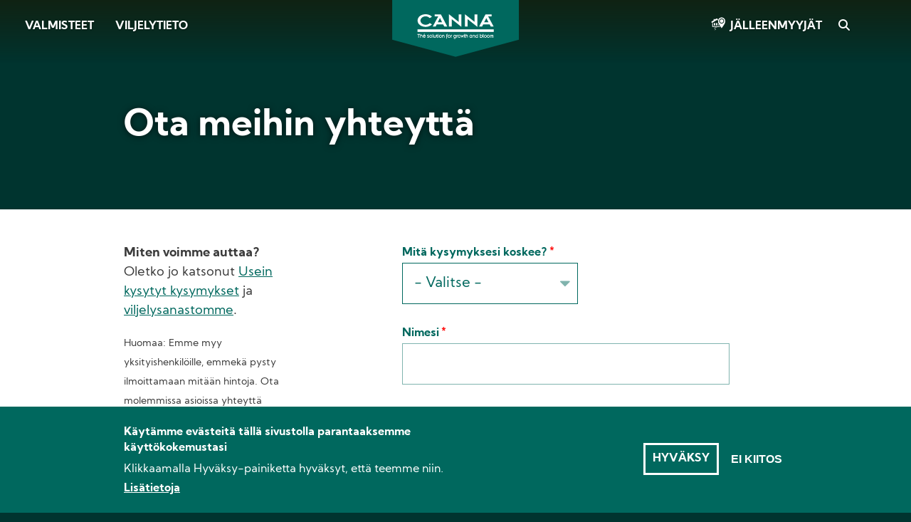

--- FILE ---
content_type: text/html; charset=UTF-8
request_url: https://www.canna.fi/contact
body_size: 6879
content:
<!DOCTYPE html>
<html lang="fi" dir="ltr" prefix="og: https://ogp.me/ns#">
  <head>
    <meta charset="utf-8" />
<noscript><style>form.antibot * :not(.antibot-message) { display: none !important; }</style>
</noscript><script>var _paq = _paq || [];(function(){var u=(("https:" == document.location.protocol) ? "https://stats.canna.com/piwik/" : "https://stats.canna.com/piwik/");_paq.push(["setSiteId", "26"]);_paq.push(["setTrackerUrl", u+"matomo.php"]);_paq.push(["setDoNotTrack", 1]);_paq.push(["setCustomVariable", 1, "User roles", "anonymous", "visit"]);if (!window.matomo_search_results_active) {_paq.push(["trackPageView"]);}_paq.push(["setIgnoreClasses", ["no-tracking","colorbox"]]);_paq.push(["enableLinkTracking"]);var d=document,g=d.createElement("script"),s=d.getElementsByTagName("script")[0];g.type="text/javascript";g.defer=true;g.async=true;g.src=u+"matomo.js";s.parentNode.insertBefore(g,s);})();</script>
<link rel="canonical" href="https://www.canna.fi/contact" />
<link rel="icon" href="/favicon.ico" />
<link rel="icon" sizes="16x16" href="/favicon-16x16.png" />
<link rel="icon" sizes="32x32" href="/favicon-32x32.png" />
<link rel="apple-touch-icon" href="/apple-touch-icon-60x60.png" />
<link rel="apple-touch-icon" sizes="76x76" href="/apple-touch-icon-76x76.png" />
<link rel="apple-touch-icon" sizes="120x120" href="/apple-touch-icon-120x120.png" />
<link rel="apple-touch-icon" sizes="152x152" href="/apple-touch-icon-152x152.png" />
<link rel="apple-touch-icon" sizes="180x180" href="/apple-touch-icon-180x180.png" />
<meta name="Generator" content="Drupal 10 (https://www.drupal.org)" />
<meta name="MobileOptimized" content="width" />
<meta name="HandheldFriendly" content="true" />
<meta name="viewport" content="width=device-width, initial-scale=1.0" />
<style>div#sliding-popup, div#sliding-popup .eu-cookie-withdraw-banner, .eu-cookie-withdraw-tab {background: #00685e} div#sliding-popup.eu-cookie-withdraw-wrapper { background: transparent; } #sliding-popup h1, #sliding-popup h2, #sliding-popup h3, #sliding-popup p, #sliding-popup label, #sliding-popup div, .eu-cookie-compliance-more-button, .eu-cookie-compliance-secondary-button, .eu-cookie-withdraw-tab { color: #ffffff;} .eu-cookie-withdraw-tab { border-color: #ffffff;}</style>
<link rel="alternate" hreflang="fi" href="https://www.canna.fi/contact" />

    <title>Ota meihin yhteyttä | CANNA</title>
    <link rel="stylesheet" media="all" href="/sites/finland/files/css/css_iuq8ujuxI29H8Ql-tcbLQdlQn5tCzB4eB-OYuC9eWDk.css?delta=0&amp;language=fi&amp;theme=canna&amp;include=[base64]" />
<link rel="stylesheet" media="all" href="/sites/finland/files/css/css_an1ZG5JV97xKVCu6Qzw6Pm_mXvhfdawSUuYiYknSJtI.css?delta=1&amp;language=fi&amp;theme=canna&amp;include=[base64]" />
<link rel="stylesheet" media="print" href="/sites/finland/files/css/css_3JNQJk1I7tpwOn-7JSH0P-7sNLt3twubNB1YVY-Bg7w.css?delta=2&amp;language=fi&amp;theme=canna&amp;include=[base64]" />

    
  </head>
  <body class="canna-finland path-node page-node-type-page">
    
        <a href="#main-content" class="visually-hidden focusable skip-link">
      Skip to main content
    </a>
      <div class="dialog-off-canvas-main-canvas" data-off-canvas-main-canvas>
    


  <div class="region region-highlighted">
    <div data-drupal-messages-fallback class="hidden"></div>

  </div>




<div class="layout-container">

  <div class="nav-top">
    <span class="closeNavIcon"></span>
    <span class="openNavIcon"></span>
      <div class="region region-branding">
    <div id="block-sitebranding" class="settings-tray-editable block block-system block-system-branding-block" data-drupal-settingstray="editable">
  
    
        <a href="/" rel="home" class="site-logo">
      <img src="/themes/atom/canna/logo.svg" alt="Home" />
    </a>
      </div>

  </div>

      <div class="region region-primary-navigation">
    <nav role="navigation" aria-labelledby="block-canna-main-menu-menu" id="block-canna-main-menu" class="settings-tray-editable block block-menu navigation menu--main" data-drupal-settingstray="editable">
            
  

        
              <ul class="menu">
                    <li class="menu-item">
        <a href="/valmisteet" data-drupal-link-system-path="node/36">Valmisteet</a>
              </li>
                <li class="menu-item">
        <a href="/viljelytieto" data-drupal-link-system-path="node/37">Viljelytieto</a>
              </li>
        </ul>
  


  </nav>
<div id="block-canna-branding" class="settings-tray-editable block block-system block-system-branding-block" data-drupal-settingstray="editable">
  
    
        <a href="/" rel="home" class="site-logo">
      <img src="/themes/atom/canna/logo.svg" alt="Home" />
    </a>
        <div class="site-name">
      <a href="/" rel="home">CANNA</a>
    </div>
    </div>
<nav role="navigation" aria-labelledby="block-canna-account-menu-menu" id="block-canna-account-menu" class="settings-tray-editable block block-menu navigation menu--account" data-drupal-settingstray="editable">
            
  

        
              <ul class="menu">
                    <li class="menu-item">
        <a href="/stores" data-drupal-link-system-path="stores">Jälleenmyyjät</a>
              </li>
                <li class="menu-item">
        <a href="/search" data-drupal-link-system-path="search">Search</a>
              </li>
        </ul>
  


  </nav>

  </div>

    
  </div>

    <header role="banner" class="banner">
    <div class="banner-title">
        <div class="region region-header">
    <div id="block-canna-page-title" class="block block-core block-page-title-block">
  
    
      
  <h1 class="page-title"><span class="field field--name-title field--type-string field--label-hidden">Ota meihin yhteyttä</span>
</h1>


  </div>

  </div>

    </div>
  </header>
  
  <main role="main">
    <a id="main-content" tabindex="-1"></a>
    
    <div class="layout-content">

        <div class="region region-content">
    <div id="block-canna-content" class="block block-system block-system-main-block">
  
    
      
<article class="node node--type-page node--view-mode-full">
  <div class="container main-layout-content">

    
        

    
    <div class="node__content">
      
      <div class="field field--name-field-content-blocks field--type-entity-reference-revisions field--label-hidden field__items">
              <div class="field__item">
  <div class="paragraph paragraph--type--two-columns paragraph--view-mode--default col-30-70">
          <div class="column--left">
        
            <div class="field field--name-field-left-column field--type-entity-reference-revisions field--label-hidden field__item">


  <div class="paragraph paragraph--type--text paragraph--view-mode--default">
          
            <div class="clearfix text-formatted field field--name-field-text-text field--type-text-long field--label-hidden field__item"><p><strong>Miten voimme auttaa?</strong> Oletko jo katsonut <a href="/faq">Usein kysytyt kysymykset</a> ja <a href="/glossary">viljelysanastomme</a>.</p>

<p><small>Huomaa: Emme myy yksityishenkilöille, emmekä pysty ilmoittamaan mitään hintoja. Ota molemmissa asioissa yhteyttä paikalliseen jälleenmyyjääsi.</small></p>

<hr style="border: 0; background: #80b4af; height: 1px; margin: 1.5em 0;">
<h3><span class="HwtZe" jsaction="mouseup:BR6jm" jsname="jqKxS" lang="ja"><span class="jCAhz ChMk0b" jsaction="agoMJf:PFBcW;MZfLnc:P7O7bd;nt4Alf:pvnm0e,pfE8Hb,PFBcW;B01qod:dJXsye;H1e5u:iXtTIf;lYIUJf:hij5Wb;bmeZHc:iURhpf;Oxj3Xe:qAKMYb,yaf12d" jscontroller="Gn4SMb" jsname="txFAF"><span class="ryNqvb" jsaction="click:E6Tfl,GFf3ac,tMZCfe; contextmenu:Nqw7Te,QP7LD; mouseout:Nqw7Te; mouseover:E6Tfl,c2aHje" jsname="W297wb">Yhteistiedot</span></span></span></h3>

<p><strong>CANNA International N.V.</strong></p>

<p>Marsveldplein 5,<br>
1050, Brussels<br>
Belgium</p>

<p>Puhelin: <strong>+32 78 050 025</strong></p>
</div>
      
      </div>
</div>
      
      </div>
      <div class="column--right">
        
            <div class="field field--name-field-right-column field--type-entity-reference-revisions field--label-hidden field__item">
  <div class="paragraph paragraph--type--form paragraph--view-mode--default" id="anchor-533">
          
            <div class="field field--name-field-form field--type-webform field--label-hidden field__item"><form class="webform-submission-form webform-submission-add-form webform-submission-contact-form webform-submission-contact-add-form webform-submission-contact-paragraph-533-form webform-submission-contact-paragraph-533-add-form js-webform-details-toggle webform-details-toggle antibot" data-drupal-selector="webform-submission-contact-paragraph-533-add-form" data-action="/contact" action="/antibot" method="post" id="webform-submission-contact-paragraph-533-add-form" accept-charset="UTF-8">
  
  <noscript>
  <div class="antibot-no-js antibot-message antibot-message-warning">You must have JavaScript enabled to use this form.</div>
</noscript>
<div class="js-form-item form-item js-form-type-select form-type-select js-form-item-q-type form-item-q-type">
      <label for="edit-q-type" class="js-form-required form-required">Mitä kysymyksesi koskee?</label>
        <select data-drupal-selector="edit-q-type" id="edit-q-type" name="q_type" class="form-select required" required="required" aria-required="true"><option value="" selected="selected">- Valitse -</option><option value="CANNA Product Related">CANNA-valmisteita</option><option value="Plant and/or Grow Related">Kasveja ja/tai viljelyä</option><option value="Sales Related">Myyntiä</option><option value="Other">Jotain muuta</option></select>
        </div>
<div class="js-form-item form-item js-form-type-textfield form-type-textfield js-form-item-q-name form-item-q-name">
      <label for="edit-q-name" class="js-form-required form-required">Nimesi</label>
        <input pattern="^(?!.*yandex|.*crypto|.*ok.me|.*ya.ru|.*Robertorend).*$" data-drupal-selector="edit-q-name" type="text" id="edit-q-name" name="q_name" value="" size="60" maxlength="255" class="form-text required" required="required" aria-required="true" />

        </div>
<div class="js-form-item form-item js-form-type-email form-type-email js-form-item-q-email form-item-q-email">
      <label for="edit-q-email" class="js-form-required form-required">Sähköpostiosoitteesi</label>
        <input pattern="^(?!.*mail.ru|.*yandex.ru).*$" data-drupal-selector="edit-q-email" type="email" id="edit-q-email" name="q_email" value="" size="60" maxlength="254" class="form-email required" required="required" aria-required="true" />

        </div>
<div class="js-form-item form-item js-form-type-tel form-type-tel js-form-item-q-phone form-item-q-phone">
      <label for="edit-q-phone">Puhelinnumerosi</label>
        <input data-drupal-selector="edit-q-phone" type="tel" id="edit-q-phone" name="q_phone" value="" size="30" maxlength="128" class="form-tel" />

        </div>
<div class="js-form-item form-item js-form-type-textfield form-type-textfield js-form-item-q-company form-item-q-company">
      <label for="edit-q-company">Yritys</label>
        <input pattern="^(?!.*google).*$" data-drupal-selector="edit-q-company" type="text" id="edit-q-company" name="q_company" value="" size="60" maxlength="255" class="form-text" />

        </div>
<div class="js-form-item form-item js-form-type-textarea form-type-textarea js-form-item-q-question form-item-q-question">
      <label for="edit-q-question" class="js-form-required form-required">Kysymys ja/tai kommentti</label>
        <div class="form-textarea-wrapper">
  <textarea pattern="^(?!.*yandex|.*crypto|.*ok.me|.*ya.ru|.*&lt;a href=https://).*$" data-drupal-selector="edit-q-question" aria-describedby="edit-q-question--description" id="edit-q-question" name="q_question" rows="3" cols="60" class="form-textarea required resize-vertical" required="required" aria-required="true"></textarea>
</div>

            <div class="description">
      <div id="edit-q-question--description" class="webform-element-description">Esit&auml; mahdollisimman yksityiskohtainen kysymys/kommentti.</div>

    </div>
  </div>
<div data-drupal-selector="edit-actions" class="form-actions webform-actions js-form-wrapper form-wrapper" id="edit-actions"><input class="webform-button--submit button button--primary js-form-submit form-submit" data-drupal-selector="edit-actions-submit" type="submit" id="edit-actions-submit" name="op" value="Lähetä" />

</div>
<input autocomplete="off" data-drupal-selector="form-zths-xc7urbecpt-kslmfzp6hqddhp4alp5c-q5s3tw" type="hidden" name="form_build_id" value="form-zThs-xC7URbECPT_KslMFzp6hQDDhP4ALp5c-Q5s3tw" />
<input data-drupal-selector="edit-webform-submission-contact-paragraph-533-add-form" type="hidden" name="form_id" value="webform_submission_contact_paragraph_533_add_form" />
<input data-drupal-selector="edit-antibot-key" type="hidden" name="antibot_key" value="" />
<div class="url-textfield js-form-wrapper form-wrapper" style="display: none !important;"><div class="js-form-item form-item js-form-type-textfield form-type-textfield js-form-item-url form-item-url">
      <label for="edit-url">Leave this field blank</label>
        <input autocomplete="off" data-drupal-selector="edit-url" type="text" id="edit-url" name="url" value="" size="20" maxlength="128" class="form-text" />

        </div>
</div>


  
</form>
</div>
      
      </div>
</div>
      
      </div>
      </div>
</div>
          </div>
  
    </div>

  </div>
</article>

  </div>

  </div>


    </div>
    
  </main>

  
  
  <footer role="contentinfo" class="footer-container">
    <div class="container">
      <div class="footer-top-container">
                    <div class="region region-footer-top">
    <div id="block-canna-breadcrumbs" class="settings-tray-editable block block-system block-system-breadcrumb-block" data-drupal-settingstray="editable">
  
    
        <nav class="breadcrumb" role="navigation" aria-labelledby="system-breadcrumb">
    <h2 id="system-breadcrumb" class="visually-hidden">Breadcrumb</h2>
    <ol>
          <li>
                  <a href="/">HOME</a>
              </li>
          <li>
                  <a href="/contact">OTA MEIHIN YHTEYTTÄ</a>
              </li>
        </ol>
  </nav>

  </div>

  </div>

              </div>

                <div class="region region-footer">
    <nav role="navigation" aria-labelledby="block-aboutcanna-menu" id="block-aboutcanna" class="settings-tray-editable block block-menu navigation menu--footer-about-canna" data-drupal-settingstray="editable">
            
  

        
              <ul class="menu">
                    <li class="menu-item menu-item--expanded menu-item--active-trail">
        <a href="/canna-tietoutta" data-drupal-link-system-path="node/457">CANNA-tietoutta</a>
                                <ul class="menu">
                    <li class="menu-item">
        <a href="/stores" data-drupal-link-system-path="stores">Jälleenmyyjät</a>
              </li>
                <li class="menu-item menu-item--active-trail">
        <a href="/contact" data-drupal-link-system-path="node/442" class="is-active" aria-current="page">Yhteistiedot</a>
              </li>
        </ul>
  
              </li>
        </ul>
  


  </nav>
<nav role="navigation" aria-labelledby="block-products-menu" id="block-products" class="settings-tray-editable block block-menu navigation menu--footer-products" data-drupal-settingstray="editable">
            
  

        
              <ul class="menu">
                    <li class="menu-item menu-item--expanded">
        <a href="/valmisteet" data-drupal-link-system-path="node/36">Valmisteet</a>
                                <ul class="menu">
                    <li class="menu-item">
        <a href="/canna-terra" data-drupal-link-system-path="node/2">CANNA TERRA</a>
              </li>
                <li class="menu-item">
        <a href="/canna-aqua" data-drupal-link-system-path="node/7">CANNA AQUA</a>
              </li>
                <li class="menu-item">
        <a href="/canna-coco" data-drupal-link-system-path="node/6">CANNA COCO</a>
              </li>
                <li class="menu-item">
        <a href="/canna-hydro" data-drupal-link-system-path="node/8">CANNA HYDRO</a>
              </li>
                <li class="menu-item">
        <a href="/biocanna" data-drupal-link-system-path="node/10">BIOCANNA</a>
              </li>
                <li class="menu-item">
        <a href="/canna-lisaaineet" data-drupal-link-system-path="node/9">CANNA-lisäaineet</a>
              </li>
        </ul>
  
              </li>
        </ul>
  


  </nav>
<nav role="navigation" aria-labelledby="block-growinfo-menu" id="block-growinfo" class="settings-tray-editable block block-menu navigation menu--footer-grow-info" data-drupal-settingstray="editable">
            
  

        
              <ul class="menu">
                    <li class="menu-item menu-item--expanded">
        <a href="/viljelytieto" data-drupal-link-system-path="node/37">Viljelytieto</a>
                                <ul class="menu">
                    <li class="menu-item">
        <a href="/articles" data-drupal-link-system-path="articles">Kaikki artikkelit</a>
              </li>
                <li class="menu-item">
        <a href="/videos" data-drupal-link-system-path="videos">Kaikki videot</a>
              </li>
                <li class="menu-item">
        <a href="/growguide" data-drupal-link-system-path="growguide">Viljelyopas</a>
              </li>
                <li class="menu-item">
        <a href="/downloads" data-drupal-link-system-path="downloads">Lataukset</a>
              </li>
                <li class="menu-item">
        <a href="/faq" data-drupal-link-system-path="faq">FAQ</a>
              </li>
                <li class="menu-item">
        <a href="/glossary" data-drupal-link-system-path="node/456">Sanasto</a>
              </li>
        </ul>
  
              </li>
        </ul>
  


  </nav>
<div id="block-findastore" class="settings-tray-editable block block-block-content block-block-content30e1a506-c020-4e08-985c-0a7fafeb9fbd" data-drupal-settingstray="editable">
  
    
      
            <div class="clearfix text-formatted field field--name-body field--type-text-with-summary field--label-hidden field__item"><p><a href="/stores">Etsi kauppa</a></p></div>
      
  </div>

  </div>

      
                <div class="region region-footer-bottom">
    <nav role="navigation" aria-labelledby="block-footersocial-menu" id="block-footersocial" class="settings-tray-editable block block-menu navigation menu--footer-social" data-drupal-settingstray="editable">
            
  

        
              <ul class="menu">
                    <li class="menu-item">
        <a href="https://www.instagram.com/canna.official/" target="_blank" class="instagram">Instagram</a>
              </li>
                <li class="menu-item">
        <a href="https://www.youtube.com/cannaofficial" target="_blank" class="youtube">YouTube</a>
              </li>
        </ul>
  


  </nav>
<nav role="navigation" aria-labelledby="block-canna-footer-menu" id="block-canna-footer" class="settings-tray-editable block block-menu navigation menu--footer" data-drupal-settingstray="editable">
            
  

        
              <ul class="menu">
                    <li class="menu-item">
        <a href="/" data-drupal-link-system-path="&lt;front&gt;">© 2025 CANNA - Kaikki oikeudet pidätetään</a>
              </li>
                <li class="menu-item">
        <a href="/disclaimer" data-drupal-link-system-path="node/449">Vastuuvapauslauseke</a>
              </li>
                <li class="menu-item">
        <a href="/privacy" data-drupal-link-system-path="node/450">Yksityisyys</a>
              </li>
                <li class="menu-item">
        <a href="/cookies" data-drupal-link-system-path="node/451">Evästeet</a>
              </li>
        </ul>
  


  </nav>

  </div>

          </div>
  </footer>

</div>
  </div>

    
    <script type="application/json" data-drupal-selector="drupal-settings-json">{"path":{"baseUrl":"\/","pathPrefix":"","currentPath":"node\/442","currentPathIsAdmin":false,"isFront":false,"currentLanguage":"fi"},"pluralDelimiter":"\u0003","suppressDeprecationErrors":true,"matomo":{"disableCookies":false,"trackMailto":true,"trackColorbox":true},"smartIp":"{\u0022location\u0022:[]}","smartIpSrc":{"smartIp":"smart_ip","geocodedSmartIp":"geocoded_smart_ip","w3c":"w3c"},"eu_cookie_compliance":{"cookie_policy_version":"1.0.0","popup_enabled":true,"popup_agreed_enabled":false,"popup_hide_agreed":false,"popup_clicking_confirmation":false,"popup_scrolling_confirmation":false,"popup_html_info":"\u003Cdiv aria-labelledby=\u0022popup-text\u0022  class=\u0022eu-cookie-compliance-banner eu-cookie-compliance-banner-info eu-cookie-compliance-banner--opt-in\u0022\u003E\n  \u003Cdiv class=\u0022popup-content info eu-cookie-compliance-content\u0022\u003E\n        \u003Cdiv id=\u0022popup-text\u0022 class=\u0022eu-cookie-compliance-message\u0022 role=\u0022document\u0022\u003E\n      \u003Ch2\u003EK\u00e4yt\u00e4mme ev\u00e4steit\u00e4 t\u00e4ll\u00e4 sivustolla parantaaksemme k\u00e4ytt\u00f6kokemustasi\u003C\/h2\u003E\u003Cp\u003EKlikkaamalla Hyv\u00e4ksy-painiketta hyv\u00e4ksyt, ett\u00e4 teemme niin.\u003C\/p\u003E\n              \u003Cbutton type=\u0022button\u0022 class=\u0022find-more-button eu-cookie-compliance-more-button\u0022\u003ELis\u00e4tietoja\u003C\/button\u003E\n          \u003C\/div\u003E\n\n    \n    \u003Cdiv id=\u0022popup-buttons\u0022 class=\u0022eu-cookie-compliance-buttons\u0022\u003E\n            \u003Cbutton type=\u0022button\u0022 class=\u0022agree-button eu-cookie-compliance-secondary-button\u0022\u003EHyv\u00e4ksy\u003C\/button\u003E\n              \u003Cbutton type=\u0022button\u0022 class=\u0022decline-button eu-cookie-compliance-default-button\u0022\u003EEi kiitos\u003C\/button\u003E\n          \u003C\/div\u003E\n  \u003C\/div\u003E\n\u003C\/div\u003E","use_mobile_message":false,"mobile_popup_html_info":"\u003Cdiv aria-labelledby=\u0022popup-text\u0022  class=\u0022eu-cookie-compliance-banner eu-cookie-compliance-banner-info eu-cookie-compliance-banner--opt-in\u0022\u003E\n  \u003Cdiv class=\u0022popup-content info eu-cookie-compliance-content\u0022\u003E\n        \u003Cdiv id=\u0022popup-text\u0022 class=\u0022eu-cookie-compliance-message\u0022 role=\u0022document\u0022\u003E\n      \n              \u003Cbutton type=\u0022button\u0022 class=\u0022find-more-button eu-cookie-compliance-more-button\u0022\u003ELis\u00e4tietoja\u003C\/button\u003E\n          \u003C\/div\u003E\n\n    \n    \u003Cdiv id=\u0022popup-buttons\u0022 class=\u0022eu-cookie-compliance-buttons\u0022\u003E\n            \u003Cbutton type=\u0022button\u0022 class=\u0022agree-button eu-cookie-compliance-secondary-button\u0022\u003EHyv\u00e4ksy\u003C\/button\u003E\n              \u003Cbutton type=\u0022button\u0022 class=\u0022decline-button eu-cookie-compliance-default-button\u0022\u003EEi kiitos\u003C\/button\u003E\n          \u003C\/div\u003E\n  \u003C\/div\u003E\n\u003C\/div\u003E","mobile_breakpoint":768,"popup_html_agreed":false,"popup_use_bare_css":false,"popup_height":"auto","popup_width":"100%","popup_delay":1000,"popup_link":"\/cookies","popup_link_new_window":true,"popup_position":false,"fixed_top_position":true,"popup_language":"fi","store_consent":false,"better_support_for_screen_readers":false,"cookie_name":"","reload_page":false,"domain":"","domain_all_sites":false,"popup_eu_only":false,"popup_eu_only_js":false,"cookie_lifetime":100,"cookie_session":0,"set_cookie_session_zero_on_disagree":0,"disagree_do_not_show_popup":false,"method":"opt_in","automatic_cookies_removal":true,"allowed_cookies":"","withdraw_markup":"\u003Cbutton type=\u0022button\u0022 class=\u0022eu-cookie-withdraw-tab\u0022\u003EPrivacy settings\u003C\/button\u003E\n\u003Cdiv aria-labelledby=\u0022popup-text\u0022 class=\u0022eu-cookie-withdraw-banner\u0022\u003E\n  \u003Cdiv class=\u0022popup-content info eu-cookie-compliance-content\u0022\u003E\n    \u003Cdiv id=\u0022popup-text\u0022 class=\u0022eu-cookie-compliance-message\u0022 role=\u0022document\u0022\u003E\n      \u003Ch2\u003EWe use cookies on this site to enhance your user experience\u003C\/h2\u003E\u003Cp\u003EYou have given your consent for us to set cookies.\u003C\/p\u003E\n    \u003C\/div\u003E\n    \u003Cdiv id=\u0022popup-buttons\u0022 class=\u0022eu-cookie-compliance-buttons\u0022\u003E\n      \u003Cbutton type=\u0022button\u0022 class=\u0022eu-cookie-withdraw-button \u0022\u003EWithdraw consent\u003C\/button\u003E\n    \u003C\/div\u003E\n  \u003C\/div\u003E\n\u003C\/div\u003E","withdraw_enabled":false,"reload_options":0,"reload_routes_list":"","withdraw_button_on_info_popup":false,"cookie_categories":[],"cookie_categories_details":[],"enable_save_preferences_button":true,"cookie_value_disagreed":"0","cookie_value_agreed_show_thank_you":"1","cookie_value_agreed":"2","containing_element":"body","settings_tab_enabled":false,"olivero_primary_button_classes":"","olivero_secondary_button_classes":"","close_button_action":"close_banner","open_by_default":true,"modules_allow_popup":true,"hide_the_banner":false,"geoip_match":true,"unverified_scripts":[]},"statistics":{"data":{"nid":"442"},"url":"\/core\/modules\/statistics\/statistics.php"},"ajaxTrustedUrl":{"form_action_p_pvdeGsVG5zNF_XLGPTvYSKCf43t8qZYSwcfZl2uzM":true},"antibot":{"forms":{"webform-submission-contact-paragraph-533-add-form":{"id":"webform-submission-contact-paragraph-533-add-form","key":"UawKLy_RSLj4GAtxUOBJ26DFCN4LZ2U-t_pCLqGwxE6"}}},"canna_disclaimer_popup":{"province_restricted":{"1":0,"2":0,"3":0,"4":0,"5":0,"6":0,"7":0,"8":0,"9":0,"10":0,"11":0,"12":0,"13":0},"province_verification":"1","cookie_time":"24"},"user":{"uid":0,"permissionsHash":"fca7b692daa40238f2ad5f5cfb76d53aa5591801e472a900cce4cc91591a6695"}}</script>
<script src="/sites/finland/files/js/js_DWTS_P6pDE7tdO4SoFnIGuqplaUttSjeOmGiDk0_Vgk.js?scope=footer&amp;delta=0&amp;language=fi&amp;theme=canna&amp;include=eJyFjV0KwkAMhC-0bo4k6TYuwfyUJlW8vS0V-qDFl_mGmYFBSx48AXfWm89aGpohdPEB5RL5ErZeaLk29zvTCp2E0RrBr7AopqvDjhKJyZHcAsZ5mVDqkZQnDdsjfFhJSMmyjpTIEjXwQX9H6b3L-UwpAvt5H6tp-VVv8gbKl2-8"></script>

  </body>
</html>


--- FILE ---
content_type: text/css
request_url: https://www.canna.fi/sites/finland/files/css/css_an1ZG5JV97xKVCu6Qzw6Pm_mXvhfdawSUuYiYknSJtI.css?delta=1&language=fi&theme=canna&include=eJx1UFsOwyAMuxCFI02hpBQtEESCpu70Y2u3SXt82bEdyQkUTZ7VwY524ZbNDKWAi8QeaBLdKJVoZgKRzXkQfPKMIhBRnnPhMDxuOFjLQOmKBvtpZj4nHJArJSgzul_iKeACndRUaBAb1FVcaL0C2bdie6ndU5IVg6lM9IoMPo2eZzGyiWLei17Q3y9yB1okzFjUBlRIJFY5RvofOw788h9f-hR1HUt2f8UNycuFnA
body_size: 42104
content:
/* @license MIT https://github.com/necolas/normalize.css/blob/3.0.3/LICENSE.md */
html{font-family:sans-serif;-ms-text-size-adjust:100%;-webkit-text-size-adjust:100%;}body{margin:0;}article,aside,details,figcaption,figure,footer,header,hgroup,main,menu,nav,section,summary{display:block;}audio,canvas,progress,video{display:inline-block;vertical-align:baseline;}audio:not([controls]){display:none;height:0;}[hidden],template{display:none;}a{background-color:transparent;}a:active,a:hover{outline:0;}abbr[title]{border-bottom:1px dotted;}b,strong{font-weight:bold;}dfn{font-style:italic;}h1{font-size:2em;margin:0.67em 0;}mark{background:#ff0;color:#000;}small{font-size:80%;}sub,sup{font-size:75%;line-height:0;position:relative;vertical-align:baseline;}sup{top:-0.5em;}sub{bottom:-0.25em;}img{border:0;}svg:not(:root){overflow:hidden;}figure{margin:1em 40px;}hr{box-sizing:content-box;height:0;}pre{overflow:auto;}code,kbd,pre,samp{font-family:monospace,monospace;font-size:1em;}button,input,optgroup,select,textarea{color:inherit;font:inherit;margin:0;}button{overflow:visible;}button,select{text-transform:none;}button,html input[type="button"],input[type="reset"],input[type="submit"]{-webkit-appearance:button;cursor:pointer;}button[disabled],html input[disabled]{cursor:default;}button::-moz-focus-inner,input::-moz-focus-inner{border:0;padding:0;}input{line-height:normal;}input[type="checkbox"],input[type="radio"]{box-sizing:border-box;padding:0;}input[type="number"]::-webkit-inner-spin-button,input[type="number"]::-webkit-outer-spin-button{height:auto;}input[type="search"]{-webkit-appearance:textfield;box-sizing:content-box;}input[type="search"]::-webkit-search-cancel-button,input[type="search"]::-webkit-search-decoration{-webkit-appearance:none;}fieldset{border:1px solid #c0c0c0;margin:0 2px;padding:0.35em 0.625em 0.75em;}legend{border:0;padding:0;}textarea{overflow:auto;}optgroup{font-weight:bold;}table{border-collapse:collapse;border-spacing:0;}td,th{padding:0;}
@media (min--moz-device-pixel-ratio:0){summary{display:list-item;}}
/* @license GPL-2.0-or-later https://www.drupal.org/licensing/faq */
.action-links{margin:1em 0;padding:0;list-style:none;}[dir="rtl"] .action-links{margin-right:0;}.action-links li{display:inline-block;margin:0 0.3em;}.action-links li:first-child{margin-left:0;}[dir="rtl"] .action-links li:first-child{margin-right:0;margin-left:0.3em;}.button-action{display:inline-block;padding:0.2em 0.5em 0.3em;text-decoration:none;line-height:160%;}.button-action:before{margin-left:-0.1em;padding-right:0.2em;content:"+";font-weight:900;}[dir="rtl"] .button-action:before{margin-right:-0.1em;margin-left:0;padding-right:0;padding-left:0.2em;}
.breadcrumb{padding-bottom:0.5em;}.breadcrumb ol{margin:0;padding:0;}[dir="rtl"] .breadcrumb ol{margin-right:0;}.breadcrumb li{display:inline;margin:0;padding:0;list-style-type:none;}.breadcrumb li:before{content:" \BB ";}.breadcrumb li:first-child:before{content:none;}
.button,.image-button{margin-right:1em;margin-left:1em;}.button:first-child,.image-button:first-child{margin-right:0;margin-left:0;}
.collapse-processed > summary{padding-right:0.5em;padding-left:0.5em;}.collapse-processed > summary:before{float:left;width:1em;height:1em;content:"";background:url(/themes/contrib/classy/images/misc/menu-expanded.png) 0 100% no-repeat;}[dir="rtl"] .collapse-processed > summary:before{float:right;background-position:100% 100%;}.collapse-processed:not([open]) > summary:before{-ms-transform:rotate(-90deg);-webkit-transform:rotate(-90deg);transform:rotate(-90deg);background-position:25% 35%;}[dir="rtl"] .collapse-processed:not([open]) > summary:before{-ms-transform:rotate(90deg);-webkit-transform:rotate(90deg);transform:rotate(90deg);background-position:75% 35%;}
.container-inline label:after,.container-inline .label:after{content:":";}.form-type-radios .container-inline label:after,.form-type-checkboxes .container-inline label:after{content:"";}.form-type-radios .container-inline .form-type-radio,.form-type-checkboxes .container-inline .form-type-checkbox{margin:0 1em;}.container-inline .form-actions,.container-inline.form-actions{margin-top:0;margin-bottom:0;}
details{margin-top:1em;margin-bottom:1em;border:1px solid #ccc;}details > .details-wrapper{padding:0.5em 1.5em;}summary{padding:0.2em 0.5em;cursor:pointer;}
.exposed-filters .filters{float:left;margin-right:1em;}[dir="rtl"] .exposed-filters .filters{float:right;margin-right:0;margin-left:1em;}.exposed-filters .form-item{margin:0 0 0.1em 0;padding:0;}.exposed-filters .form-item label{float:left;width:10em;font-weight:normal;}[dir="rtl"] .exposed-filters .form-item label{float:right;}.exposed-filters .form-select{width:14em;}.exposed-filters .current-filters{margin-bottom:1em;}.exposed-filters .current-filters .placeholder{font-weight:bold;font-style:normal;}.exposed-filters .additional-filters{float:left;margin-right:1em;}[dir="rtl"] .exposed-filters .additional-filters{float:right;margin-right:0;margin-left:1em;}
.field__label{font-weight:bold;}.field--label-inline .field__label,.field--label-inline .field__items{float:left;}.field--label-inline .field__label,.field--label-inline > .field__item,.field--label-inline .field__items{padding-right:0.5em;}[dir="rtl"] .field--label-inline .field__label,[dir="rtl"] .field--label-inline .field__items{padding-right:0;padding-left:0.5em;}.field--label-inline .field__label::after{content:":";}
form .field-multiple-table{margin:0;}form .field-multiple-table .field-multiple-drag{width:30px;padding-right:0;}[dir="rtl"] form .field-multiple-table .field-multiple-drag{padding-left:0;}form .field-multiple-table .field-multiple-drag .tabledrag-handle{padding-right:0.5em;}[dir="rtl"] form .field-multiple-table .field-multiple-drag .tabledrag-handle{padding-right:0;padding-left:0.5em;}form .field-add-more-submit{margin:0.5em 0 0;}.form-item,.form-actions{margin-top:1em;margin-bottom:1em;}tr.odd .form-item,tr.even .form-item{margin-top:0;margin-bottom:0;}.form-composite > .fieldset-wrapper > .description,.form-item .description{font-size:0.85em;}label.option{display:inline;font-weight:normal;}.form-composite > legend,.label{display:inline;margin:0;padding:0;font-size:inherit;font-weight:bold;}.form-checkboxes .form-item,.form-radios .form-item{margin-top:0.4em;margin-bottom:0.4em;}.form-type-radio .description,.form-type-checkbox .description{margin-left:2.4em;}[dir="rtl"] .form-type-radio .description,[dir="rtl"] .form-type-checkbox .description{margin-right:2.4em;margin-left:0;}.marker{color:#e00;}.form-required:after{display:inline-block;width:6px;height:6px;margin:0 0.3em;content:"";vertical-align:super;background-image:url(/themes/contrib/classy/images/icons/ee0000/required.svg);background-repeat:no-repeat;background-size:6px 6px;}abbr.tabledrag-changed,abbr.ajax-changed{border-bottom:none;}.form-item input.error,.form-item textarea.error,.form-item select.error{border:2px solid red;}.form-item--error-message:before{display:inline-block;width:14px;height:14px;content:"";vertical-align:sub;background:url(/themes/contrib/classy/images/icons/e32700/error.svg) no-repeat;background-size:contain;}
.icon-help{padding:1px 0 1px 20px;background:url(/themes/contrib/classy/images/misc/help.png) 0 50% no-repeat;}[dir="rtl"] .icon-help{padding:1px 20px 1px 0;background-position:100% 50%;}.feed-icon{display:block;overflow:hidden;width:16px;height:16px;text-indent:-9999px;background:url(/themes/contrib/classy/images/misc/feed.svg) no-repeat;}
.form--inline .form-item{float:left;margin-right:0.5em;}[dir="rtl"] .form--inline .form-item{float:right;margin-right:0;margin-left:0.5em;}[dir="rtl"] .views-filterable-options-controls .form-item{margin-right:2%;}.form--inline .form-item-separator{margin-top:2.3em;margin-right:1em;margin-left:0.5em;}[dir="rtl"] .form--inline .form-item-separator{margin-right:0.5em;margin-left:1em;}.form--inline .form-actions{clear:left;}[dir="rtl"] .form--inline .form-actions{clear:right;}
.item-list .title{font-weight:bold;}.item-list ul{margin:0 0 0.75em 0;padding:0;}.item-list li{margin:0 0 0.25em 1.5em;padding:0;}[dir="rtl"] .item-list li{margin:0 1.5em 0.25em 0;}.item-list--comma-list{display:inline;}.item-list--comma-list .item-list__comma-list,.item-list__comma-list li,[dir="rtl"] .item-list--comma-list .item-list__comma-list,[dir="rtl"] .item-list__comma-list li{margin:0;}
button.link{margin:0;padding:0;cursor:pointer;border:0;background:transparent;font-size:1em;}label button.link{font-weight:bold;}
ul.inline,ul.links.inline{display:inline;padding-left:0;}[dir="rtl"] ul.inline,[dir="rtl"] ul.links.inline{padding-right:0;padding-left:15px;}ul.inline li{display:inline;padding:0 0.5em;list-style-type:none;}ul.links a.is-active{color:#000;}
ul.menu{margin-left:1em;padding:0;list-style:none outside;text-align:left;}[dir="rtl"] ul.menu{margin-right:1em;margin-left:0;text-align:right;}.menu-item--expanded{list-style-type:circle;list-style-image:url(/themes/contrib/classy/images/misc/menu-expanded.png);}.menu-item--collapsed{list-style-type:disc;list-style-image:url(/themes/contrib/classy/images/misc/menu-collapsed.png);}[dir="rtl"] .menu-item--collapsed{list-style-image:url(/themes/contrib/classy/images/misc/menu-collapsed-rtl.png);}.menu-item{margin:0;padding-top:0.2em;}ul.menu a.is-active{color:#000;}
.more-link{display:block;text-align:right;}[dir="rtl"] .more-link{text-align:left;}
.pager__items{clear:both;text-align:center;}.pager__item{display:inline;padding:0.5em;}.pager__item.is-active{font-weight:bold;}
tr.drag{background-color:#fffff0;}tr.drag-previous{background-color:#ffd;}body div.tabledrag-changed-warning{margin-bottom:0.5em;}
tr.selected td{background:#ffc;}td.checkbox,th.checkbox{text-align:center;}[dir="rtl"] td.checkbox,[dir="rtl"] th.checkbox{text-align:center;}
th.is-active img{display:inline;}td.is-active{background-color:#ddd;}
div.tabs{margin:1em 0;}ul.tabs{margin:0 0 0.5em;padding:0;list-style:none;}.tabs > li{display:inline-block;margin-right:0.3em;}[dir="rtl"] .tabs > li{margin-right:0;margin-left:0.3em;}.tabs a{display:block;padding:0.2em 1em;text-decoration:none;}.tabs a.is-active{background-color:#eee;}.tabs a:focus,.tabs a:hover{background-color:#f5f5f5;}
.form-textarea-wrapper textarea{display:block;box-sizing:border-box;width:100%;margin:0;}
.ui-dialog--narrow{max-width:500px;}@media screen and (max-width:600px){.ui-dialog--narrow{min-width:95%;max-width:95%;}}
.messages{padding:15px 20px 15px 35px;word-wrap:break-word;border:1px solid;border-width:1px 1px 1px 0;border-radius:2px;background:no-repeat 10px 17px;overflow-wrap:break-word;}[dir="rtl"] .messages{padding-right:35px;padding-left:20px;text-align:right;border-width:1px 0 1px 1px;background-position:right 10px top 17px;}.messages + .messages{margin-top:1.538em;}.messages__list{margin:0;padding:0;list-style:none;}.messages__item + .messages__item{margin-top:0.769em;}.messages--status{color:#325e1c;border-color:#c9e1bd #c9e1bd #c9e1bd transparent;background-color:#f3faef;background-image:url(/themes/contrib/classy/images/icons/73b355/check.svg);box-shadow:-8px 0 0 #77b259;}[dir="rtl"] .messages--status{margin-left:0;border-color:#c9e1bd transparent #c9e1bd #c9e1bd;box-shadow:8px 0 0 #77b259;}.messages--warning{color:#734c00;border-color:#f4daa6 #f4daa6 #f4daa6 transparent;background-color:#fdf8ed;background-image:url(/themes/contrib/classy/images/icons/e29700/warning.svg);box-shadow:-8px 0 0 #e09600;}[dir="rtl"] .messages--warning{border-color:#f4daa6 transparent #f4daa6 #f4daa6;box-shadow:8px 0 0 #e09600;}.messages--error{color:#a51b00;border-color:#f9c9bf #f9c9bf #f9c9bf transparent;background-color:#fcf4f2;background-image:url(/themes/contrib/classy/images/icons/e32700/error.svg);box-shadow:-8px 0 0 #e62600;}[dir="rtl"] .messages--error{border-color:#f9c9bf transparent #f9c9bf #f9c9bf;box-shadow:8px 0 0 #e62600;}.messages--error p.error{color:#a51b00;}
.node--unpublished{background-color:#fff4f4;}
@font-face{font-family:"KumbhSans";src:url(/themes/atom/canna/fonts/KumbhSans-Regular.ttf)}@font-face{font-family:"KumbhSans";src:url(/themes/atom/canna/fonts/KumbhSans-Bold.ttf);font-weight:bold}@font-face{font-family:"KumbhSans";src:url(/themes/atom/canna/fonts/KumbhSans-Light.ttf);font-weight:300}@font-face{font-family:"FontAwesome";src:url(/themes/atom/canna/fonts/fa-solid-900.ttf) format("truetype"),url(/themes/atom/canna/fonts/fa-solid-900.woff2) format("woff2");font-weight:normal;font-style:normal}@font-face{font-family:"FontAwesome Regular";src:url(/themes/atom/canna/fonts/fa-regular-400.ttf) format("truetype"),url(/themes/atom/canna/fonts/fa-regular-400.woff2) format("woff2");font-weight:normal;font-style:normal}@font-face{font-family:"FontAwesome Brands";src:url(/themes/atom/canna/fonts/fa-brands-400.ttf) format("truetype"),url(/themes/atom/canna/fonts/fa-brands-400.woff2) format("woff2");font-weight:normal;font-style:normal}.m-0{margin:0rem}.mt-0{margin-top:0rem}.mr-0{margin-right:0rem}.mb-0{margin-bottom:0rem}.ml-0{margin-left:0rem}.m-1{margin:1rem}.mt-1{margin-top:1rem}.mr-1{margin-right:1rem}.mb-1{margin-bottom:1rem}.ml-1{margin-left:1rem}.m-2{margin:2rem}.mt-2{margin-top:2rem}.mr-2{margin-right:2rem}.mb-2{margin-bottom:2rem}.ml-2{margin-left:2rem}.m-3{margin:3rem}.mt-3{margin-top:3rem}.mr-3{margin-right:3rem}.mb-3{margin-bottom:3rem}.ml-3{margin-left:3rem}.m-4{margin:4rem}.mt-4{margin-top:4rem}.mr-4{margin-right:4rem}.mb-4{margin-bottom:4rem}.ml-4{margin-left:4rem}.m-5{margin:5rem}.mt-5{margin-top:5rem}.mr-5{margin-right:5rem}.mb-5{margin-bottom:5rem}.ml-5{margin-left:5rem}.m-6{margin:6rem}.mt-6{margin-top:6rem}.mr-6{margin-right:6rem}.mb-6{margin-bottom:6rem}.ml-6{margin-left:6rem}.p-0{padding:0rem}.pt-0{padding-top:0rem}.pr-0{padding-right:0rem}.pb-0{padding-bottom:0rem}.pl-0{padding-left:0rem}.p-1{padding:1rem}.pt-1{padding-top:1rem}.pr-1{padding-right:1rem}.pb-1{padding-bottom:1rem}.pl-1{padding-left:1rem}.p-2{padding:2rem}.pt-2{padding-top:2rem}.pr-2{padding-right:2rem}.pb-2{padding-bottom:2rem}.pl-2{padding-left:2rem}.p-3{padding:3rem}.pt-3{padding-top:3rem}.pr-3{padding-right:3rem}.pb-3{padding-bottom:3rem}.pl-3{padding-left:3rem}.p-4{padding:4rem}.pt-4{padding-top:4rem}.pr-4{padding-right:4rem}.pb-4{padding-bottom:4rem}.pl-4{padding-left:4rem}.p-5{padding:5rem}.pt-5{padding-top:5rem}.pr-5{padding-right:5rem}.pb-5{padding-bottom:5rem}.pl-5{padding-left:5rem}.p-6{padding:6rem}.pt-6{padding-top:6rem}.pr-6{padding-right:6rem}.pb-6{padding-bottom:6rem}.pl-6{padding-left:6rem}*{-webkit-box-sizing:border-box;box-sizing:border-box}.container{padding-right:2rem;padding-left:2rem;-webkit-box-sizing:border-box;box-sizing:border-box;margin-right:auto;margin-left:auto}@media(min-width:480px){.container{padding-right:0;padding-left:0;max-width:420px}}@media(min-width:768px){.container{max-width:708px}}@media(min-width:992px){.container{max-width:932px}}@media(min-width:1420px){.container{max-width:1360px;padding-left:3rem;padding-right:3rem}}.container:before,.container:after{display:table;content:" "}.container:after{clear:both}.container-fluid{margin-right:auto;margin-left:auto}.container-fluid:before,.container-fluid:after{display:table;content:" "}.container-fluid:after{clear:both}.align-items-start{-moz-align-items:start !important;-ms-align-items:start !important;-webkit-box-align:start !important;-ms-flex-align:start !important;align-items:start !important}.align-items-center{-moz-align-items:center !important;-ms-align-items:center !important;-webkit-box-align:center !important;-ms-flex-align:center !important;align-items:center !important}.align-items-end{-moz-align-items:flex-end !important;-ms-align-items:flex-end !important;-webkit-box-align:end !important;-ms-flex-align:end !important;align-items:flex-end !important}.justify-content-start{-moz-justify-content:flex-start !important;-ms-justify-content:flex-start !important;-webkit-box-pack:start !important;justify-content:flex-start !important;-ms-flex-pack:flex-start !important}.justify-content-center{-moz-justify-content:center !important;-ms-justify-content:center !important;-webkit-box-pack:center !important;justify-content:center !important;-ms-flex-pack:center !important}.justify-content-end{-moz-justify-content:flex-end !important;-ms-justify-content:flex-end !important;-webkit-box-pack:end !important;justify-content:flex-end !important;-ms-flex-pack:flex-end !important}.justify-content-around{-moz-justify-content:space-around !important;-ms-justify-content:space-around !important;justify-content:space-around !important;-ms-flex-pack:space-around !important}.justify-content-between{-moz-justify-content:space-between !important;-ms-justify-content:space-between !important;-webkit-box-pack:justify !important;justify-content:space-between !important;-ms-flex-pack:space-between !important}.flex-right{display:-webkit-box;display:-ms-flexbox;display:flex;-moz-justify-content:flex-end;-ms-justify-content:flex-end;-webkit-box-pack:end;justify-content:flex-end;-ms-flex-pack:flex-end}.flex-center{display:-webkit-box;display:-ms-flexbox;display:flex;-moz-justify-content:center;-ms-justify-content:center;-webkit-box-pack:center;justify-content:center;-ms-flex-pack:center}.row.no-gutters{margin-right:0;margin-left:0}.row.no-gutters>.col,.row.no-gutters>[class*=col-]{padding-right:0;padding-left:0}.w-100{width:100% !important}.float-right{float:right}.float-left{float:left}html,body{width:100%;margin:0;padding:0;overflow-x:hidden;background:#00342f}html .layout-container,html .region.region-tabs,body .layout-container,body .region.region-tabs{background:#fff}.bg-primary,.bg-primary-light,.bg-default{padding-top:5.5rem;padding-bottom:5.5rem;width:100%}@media only screen and (min-width :992px){.bg-primary,.bg-primary-light,.bg-default{padding-top:11rem;padding-bottom:11rem}}.bg-primary{background-color:#00685e}.bg-primary-light{background-color:#f0f6f5}.bg-default{background-color:#fff}.button,.btn{position:relative;display:inline-block;font:"Century Gothic",KumbhSans,sans-serif;font-weight:600;line-height:1.2;text-decoration:none;border:3px solid rgba(0,0,0,0);border-radius:0;color:#fff;background:#00685e;text-transform:uppercase;text-align:center;-webkit-transition:all .25s ease 0s;transition:all .25s ease 0s;padding:1rem;font-size:1.6rem}.button:hover,.button:focus,.btn:hover,.btn:focus{background:#004e46;color:#fff}.button>a,.btn>a{display:block;color:inherit;text-decoration:inherit}.button>a:hover,.button>a:focus,.btn>a:hover,.btn>a:focus{color:inherit;text-decoration:inherit}.button-secondary,.btn-secondary{position:relative;display:inline-block;font:"Century Gothic",KumbhSans,sans-serif;font-weight:600;line-height:1.2;text-decoration:none;border:3px solid rgba(0,0,0,0);border-radius:0;color:#fff;background:#00685e;text-transform:uppercase;text-align:center;-webkit-transition:all .25s ease 0s;transition:all .25s ease 0s;padding:1rem;font-size:1.6rem;background:#fff;color:#00685e}.button-secondary:hover,.button-secondary:focus,.btn-secondary:hover,.btn-secondary:focus{background:#004e46;color:#fff}.button-secondary:hover,.button-secondary:focus,.btn-secondary:hover,.btn-secondary:focus{background:#004e46;color:#fff}.button-secondary>a,.btn-secondary>a{display:block;color:inherit;text-decoration:inherit}.button-secondary>a:hover,.button-secondary>a:focus,.btn-secondary>a:hover,.btn-secondary>a:focus{color:inherit;text-decoration:inherit}.btn-wrapper>a{position:relative;display:inline-block;font:"Century Gothic",KumbhSans,sans-serif;font-weight:600;line-height:1.2;text-decoration:none;border:3px solid rgba(0,0,0,0);border-radius:0;color:#fff;background:#00685e;text-transform:uppercase;text-align:center;-webkit-transition:all .25s ease 0s;transition:all .25s ease 0s;padding:1rem;font-size:1.6rem}.btn-wrapper>a:hover,.btn-wrapper>a:focus{background:#004e46;color:#fff}.btn-wrapper>a>a{display:block;color:inherit;text-decoration:inherit}.btn-wrapper>a>a:hover,.btn-wrapper>a>a:focus{color:inherit;text-decoration:inherit}.btn-wrapper-secondary>a{position:relative;display:inline-block;font:"Century Gothic",KumbhSans,sans-serif;font-weight:600;line-height:1.2;text-decoration:none;border:3px solid rgba(0,0,0,0);border-radius:0;color:#fff;background:#00685e;text-transform:uppercase;text-align:center;-webkit-transition:all .25s ease 0s;transition:all .25s ease 0s;padding:1rem;font-size:1.6rem;background:#fff;color:#00685e}.btn-wrapper-secondary>a:hover,.btn-wrapper-secondary>a:focus{background:#004e46;color:#fff}.btn-wrapper-secondary>a:hover,.btn-wrapper-secondary>a:focus{background:#004e46;color:#fff}.btn-wrapper-secondary>a>a{display:block;color:inherit;text-decoration:inherit}.btn-wrapper-secondary>a>a:hover,.btn-wrapper-secondary>a>a:focus{color:inherit;text-decoration:inherit}.borderRadius,.field--name-field-additional-info .field--name-field-available-in .field__items .field__item,.path-user.user-logged-in .user-profile .views-field-roles-target-id .field-content li{border-radius:2rem !important;padding:.5rem;font-size:2rem;font-weight:normal !important}.borderRadius::before,.field--name-field-additional-info .field--name-field-available-in .field__items .field__item::before,.path-user.user-logged-in .user-profile .views-field-roles-target-id .field-content li::before{display:none}.button.back-btn{position:relative;display:inline-block;font:"Century Gothic",KumbhSans,sans-serif;font-weight:600;line-height:1.2;text-decoration:none;border:3px solid rgba(0,0,0,0);border-radius:0;color:#fff;background:#00685e;text-transform:uppercase;text-align:center;-webkit-transition:all .25s ease 0s;transition:all .25s ease 0s;padding:1rem;font-size:1.6rem;background:#fff;color:#00685e}.button.back-btn:hover,.button.back-btn:focus{background:#004e46;color:#fff}.button.back-btn:hover,.button.back-btn:focus{background:#004e46;color:#fff}.button.back-btn>a{display:block;color:inherit;text-decoration:inherit}.button.back-btn>a:hover,.button.back-btn>a:focus{color:inherit;text-decoration:inherit}.button.back-btn:before{font-family:"FontAwesome";content:"";font-size:inherit;position:relative;margin-right:.8rem}.button.back-btn:first-child{margin-bottom:3rem}.skip-link.visually-hidden.focusable{font-weight:bold;padding:1rem;text-decoration:none;background:#e3e3e3}.skip-link.visually-hidden.focusable:focus,.skip-link.visually-hidden.focusable:active{position:absolute !important;display:inline-block}.form-required::after{content:"*";position:relative;top:-0.4rem;margin-left:.3rem;font-size:1.1rem;line-height:inherit;vertical-align:unset;color:red;background:none}.layout-container label{display:block;font-size:1.6rem;color:#00685e;font-weight:700}.layout-container label:focus,.layout-container label span:focus{outline:0}.layout-container legend,.layout-container h3.webform-section-title,.layout-container .paragraph--type--event-type .vocabulary-event-types h2.webform-section-title,.paragraph--type--event-type .vocabulary-event-types .layout-container h2.webform-section-title,.layout-container .form-composite>legend{margin-bottom:2rem}.layout-container h2.webform-section-title,.block .layout-container h2.webform-section-title{margin-bottom:1rem}.layout-container form .description{margin-bottom:2rem}.layout-container input:not([type=submit]),.layout-container select{margin-bottom:1rem;height:3.5rem;font-size:1.4rem;color:inherit;border:1px solid 1px solid #00685e;background:none}.layout-container input:not([type=submit]):after,.layout-container select:after{display:none}.layout-container input:not([type=submit]):disabled,.layout-container select:disabled{background:none;background-color:#fff;opacity:.5}.layout-container input{-webkit-box-sizing:border-box;box-sizing:border-box;max-width:100%}.layout-container input[type=text],.layout-container input[type=number],.layout-container input[type=password],.layout-container input[type=date],.layout-container input[type=email],.layout-container input[type=url],.layout-container input[type=tel]{width:100%;height:5.8rem;margin:0 0 1rem;padding:1.8rem 1.6rem;border:1px solid #80b4af;background:#fff !important;font-size:1.8rem;color:#00685e}.layout-container input:focus{outline:2px solid #00685e;border:1px solid rgba(0,0,0,0)}.layout-container .iti--allow-dropdown input{padding-left:4.8rem}.layout-container textarea{margin:0 0 1rem;padding:1.8rem 1.6rem;color:#00685e;border:1px solid #80b4af;background:#fff}.layout-container textarea:focus{outline:2px solid #00685e;border:1px solid rgba(0,0,0,0)}.layout-container input[type=checkbox],.layout-container input[type=radio]{-webkit-box-sizing:border-box;box-sizing:border-box;padding:0}.layout-container ::-webkit-input-placeholder{color:#00685e;opacity:.6}.layout-container ::-moz-placeholder{color:#00685e;opacity:.6}.layout-container :-ms-input-placeholder{color:#00685e;opacity:.6}.layout-container ::-ms-input-placeholder{color:#00685e;opacity:.6}.layout-container ::placeholder{color:#00685e;opacity:.6}.layout-container :-ms-input-placeholder{color:#00685e}.layout-container ::-ms-input-placeholder{color:#00685e}.layout-container .form-item .description{font-size:.875em}.layout-container .form-item.form-type-checkbox,.layout-container .form-item.form-type-radio{display:-webkit-box;display:-ms-flexbox;display:flex}.layout-container .form-item.form-type-checkbox>*,.layout-container .form-item.form-type-radio>*{line-height:3.5rem;min-height:3.5rem}.layout-container select{height:5.8rem;line-height:1em;padding:1.8rem 3.6rem 1.8rem 1.6rem;border:1px solid #00685e;font-size:2rem;color:#00685e;background-color:#fff;background:url(/themes/atom/canna/images/caret-down.png) no-repeat center right 1rem #fff;background-size:.7em;-webkit-appearance:none;-moz-appearance:none}.layout-container select::-ms-expand{display:none}.layout-container select:focus{outline:2px solid #00685e}.layout-container details{line-height:1em;padding:1.8rem 3.6rem 1.8rem 1.6rem;text-indent:1px;text-overflow:"";border:1px solid #00685e;font-size:1.8rem;color:#00685e;background:#fff}.layout-container [type=checkbox]:checked,.layout-container [type=checkbox]:not(:checked),.layout-container [type=radio]:checked,.layout-container [type=radio]:not(:checked){position:absolute;left:-9999px}.layout-container [type=checkbox]:checked+label,.layout-container [type=checkbox]:not(:checked)+label,.layout-container [type=radio]:checked+label,.layout-container [type=radio]:not(:checked)+label{line-height:20px;position:relative;display:inline-block;padding-left:3rem;cursor:pointer}.layout-container [type=checkbox]:checked+label:before,.layout-container [type=checkbox]:not(:checked)+label:before,.layout-container [type=radio]:checked+label:before,.layout-container [type=radio]:not(:checked)+label:before{position:absolute;top:-0.2rem;left:0;width:2rem;height:2rem;content:"";border:1px solid #00685e;background:#fff}.layout-container [type=checkbox]:checked+label:after,.layout-container [type=checkbox]:not(:checked)+label:after,.layout-container [type=radio]:checked+label:after,.layout-container [type=radio]:not(:checked)+label:after{position:absolute;top:.2rem;left:.4rem;width:1.4rem;height:1.4rem;-webkit-transition:all .3s ease;transition:all .3s ease}.layout-container [type=checkbox]:not(:checked)+label:after,.layout-container [type=radio]:not(:checked)+label:after{-webkit-transform:scale(0);transform:scale(0);opacity:0}.layout-container [type=checkbox]:checked+label:after,.layout-container [type=radio]:checked+label:after{-webkit-transform:scale(1);transform:scale(1);opacity:1}.layout-container [type=checkbox]:checked+label:after,.layout-container [type=checkbox]:not(:checked)+label:after{content:"";top:0;left:.4rem;font-family:"FontAwesome";color:#00685e}.layout-container .webform-options-display-buttons [type=checkbox]:checked+label,.layout-container .webform-options-display-buttons [type=checkbox]:not(:checked)+label,.layout-container .webform-options-display-buttons [type=radio]:checked+label,.layout-container .webform-options-display-buttons [type=radio]:not(:checked)+label{line-height:1.5rem;padding-top:1.5rem;padding-bottom:.2rem}.layout-container .webform-options-display-buttons [type=checkbox]:checked+label:before,.layout-container .webform-options-display-buttons [type=checkbox]:not(:checked)+label:before,.layout-container .webform-options-display-buttons [type=radio]:checked+label:before,.layout-container .webform-options-display-buttons [type=radio]:not(:checked)+label:before{top:1rem;left:.4rem}.layout-container .webform-options-display-buttons [type=checkbox]:checked+label:after,.layout-container .webform-options-display-buttons [type=checkbox]:not(:checked)+label:after,.layout-container .webform-options-display-buttons [type=radio]:checked+label:after,.layout-container .webform-options-display-buttons [type=radio]:not(:checked)+label:after{top:1.4rem;left:.8rem}.layout-container .webform-options-display-buttons-vertical [type=checkbox]:checked+label,.layout-container .webform-options-display-buttons-vertical [type=checkbox]:not(:checked)+label,.layout-container .webform-options-display-buttons-vertical [type=radio]:checked+label,.layout-container .webform-options-display-buttons-vertical [type=radio]:not(:checked)+label{padding-bottom:1.5rem}.layout-container .webform-options-display-two-columns .form-type-checkbox,.layout-container .webform-options-display-two-columns .form-type-radio,.layout-container .webform-options-display-three-columns .form-type-checkbox,.layout-container .webform-options-display-three-columns .form-type-radio{display:block}.layout-container .webform-options-display-side-by-side .form-type-checkbox,.layout-container .webform-options-display-side-by-side .form-type-radio{display:inline-block}.layout-container [type=radio]:checked+label:before,.layout-container [type=radio]:not(:checked)+label:before{border-radius:50%}.layout-container [type=radio]:checked+label:after,.layout-container [type=radio]:not(:checked)+label:after{content:"";background:#00685e;border-radius:50%}.layout-container .webform-scale [type=radio]+label{padding-left:0}.layout-container .webform-scale [type=radio]+label:before,.layout-container .webform-scale [type=radio]+label:after{display:none}.layout-container .webform-scale-small [type=radio]+label{font-size:.8em;min-height:unset;line-height:1.2em}.layout-container .webform-scale-medium [type=radio]+label{line-height:1.2em}.layout-container .webform-scale-large [type=radio]+label{line-height:1.4em}.layout-container a.tabledrag-handle .handle{width:16px;height:16px;margin:0 .5em;padding:.75em .5em;background-position:center}.layout-container .webform-horizontal-rule{height:.1rem;border:none;background-color:#00685e}.layout-container .tableselect-sort,.layout-container .table-sort,.layout-container .sticky-table{margin:0 0 3rem}.layout-container .webform-flex--container>.form-item.webform-element--title-inline>input:not([type=checkbox]){width:100%}@media only screen and (min-width :768px){.layout-container .webform-flexbox{max-width:unset !important}}.layout-container fieldset:not(.checkboxes--wrapper){padding:0;border:0;background:none}.layout-container fieldset:not(.checkboxes--wrapper),.layout-container fieldset:not(.checkboxes--wrapper).form-item,.layout-container fieldset:not(.checkboxes--wrapper).form-actions{margin:0 0 1.5rem}.layout-container fieldset:not(.checkboxes--wrapper) fieldset,.layout-container fieldset:not(.checkboxes--wrapper).form-item fieldset,.layout-container fieldset:not(.checkboxes--wrapper).form-actions fieldset{margin:0}.layout-container fieldset:not(.checkboxes--wrapper) legend,.layout-container fieldset:not(.checkboxes--wrapper).form-item legend,.layout-container fieldset:not(.checkboxes--wrapper).form-actions legend{font-size:2.4rem;font-weight:600;margin:0;padding:0}.layout-container fieldset:not(.checkboxes--wrapper) .fieldset-legend,.layout-container fieldset:not(.checkboxes--wrapper).form-item .fieldset-legend,.layout-container fieldset:not(.checkboxes--wrapper).form-actions .fieldset-legend{display:block;margin:0;padding:1rem 0}.layout-container fieldset:not(.checkboxes--wrapper) .fieldset-legend:empty,.layout-container fieldset:not(.checkboxes--wrapper).form-item .fieldset-legend:empty,.layout-container fieldset:not(.checkboxes--wrapper).form-actions .fieldset-legend:empty{display:none}.layout-container .form-wrapper--inline .fieldset-wrapper{display:-webkit-box;display:-ms-flexbox;display:flex;-webkit-box-pack:justify;-ms-flex-pack:justify;justify-content:space-between}.layout-container .form-wrapper--inline .fieldset-wrapper .form-item,.layout-container .form-wrapper--inline .fieldset-wrapper .form-actions{width:100%;margin:0 1rem 0 0}.layout-container .form-wrapper--inline .fieldset-wrapper .form-item:last-child,.layout-container .form-wrapper--inline .fieldset-wrapper .form-actions:last-child{margin-right:0}.layout-container .form-wrapper--inline .fieldset-wrapper .form-item select,.layout-container .form-wrapper--inline .fieldset-wrapper .form-actions select{width:100%}.layout-container .confirm-parent,.layout-container .password-parent{overflow:visible}.webform-button--submit{position:relative;display:inline-block;font:"Century Gothic",KumbhSans,sans-serif;font-weight:600;line-height:1.2;text-decoration:none;border:3px solid rgba(0,0,0,0);border-radius:0;color:#fff;background:#00685e;text-transform:uppercase;text-align:center;-webkit-transition:all .25s ease 0s;transition:all .25s ease 0s;padding:1.5rem;min-width:22rem;font-size:1.6rem}.webform-button--submit:hover,.webform-button--submit:focus{background:#004e46;color:#fff}@media only screen and (min-width :768px){.webform-button--submit{font-size:2rem}}.webform-button--submit>a{display:block;color:inherit;text-decoration:inherit}.webform-button--submit>a:hover,.webform-button--submit>a:focus{color:inherit;text-decoration:inherit}.field--name-field-content-blocks .paragraph--type--form .field--name-field-sub-header{margin:0 auto;max-width:74rem;text-align:center}.field--name-field-content-blocks .paragraph--type--form form{max-width:46rem;margin:0 auto}.form-item-introduction-text,.webform-submission-form.webform-submission-add-form #edit-sign-up>.webform-section-title{font-size:1.8rem;font-weight:normal;display:block;margin:0 0 1.5rem;padding:0;color:#00685e}.disclaimer-popup-form{max-width:80%}@media only screen and (min-width :768px){.disclaimer-popup-form{max-width:50%}}html{scroll-behavior:smooth;font-size:.625em}body{font-family:"Century Gothic",KumbhSans,sans-serif;font-size:1.6em;font-weight:400;line-height:1.5em;color:#3c3c3c}@media only screen and (min-width :768px){body{font-size:1.8rem}}strong{font-weight:700}i,em{font-style:italic;color:inherit}.text-formatted ul,.text-formatted ol{margin-top:0;padding-left:1rem;list-style:none}.item-list>.text-formatted ul,.item-list>.text-formatted ol{padding-left:0}.text-formatted ul:last-child,.text-formatted ol:last-child{margin-bottom:0}.text-formatted ul li,.text-formatted ol li{margin:.6rem 0}.text-formatted ol{padding-left:0;counter-reset:canna-counter}.text-formatted ol li{position:relative;padding-left:1.75rem;counter-increment:canna-counter}.text-formatted ol li::before{content:counter(canna-counter);position:absolute;left:0;color:#3c3c3c;font-weight:bold}.text-formatted ul li{position:relative;padding-left:.6rem}.text-formatted ul li::before{content:"●";position:absolute;top:.7rem;left:-1rem;font-size:12px;line-height:1em;color:#00685e}h1,h2,h3,.paragraph--type--event-type .vocabulary-event-types h2,h4,h5,h6,.h1,.page-faq__header .field--name-body p,.path-faq__header .field--name-body p,.field--name-field-header .field--name-field-full-screen-slider-slides .field--name-field-full-screen-slide-title,.path-growguide .banner .field--name-field-header-title,.search-page-default .view-filters .form-item-search label,.paragraph--type--header .field--name-field-heading,.h2,.paragraph--type--two-columns .field--name-field-heading,.h3,.paragraph--type--issuu-slider h2,.view-issuus h2,.paragraph--type--two-columns .paragraph--type--faq h2,.view-grow-info-category .view-header h2,.path-user.user-logged-in div[class*=block-views-blockall-content-block-] .view-all-content .views-field-title,.page-node-type-article .paragraph--type--full-screen-slider .field--name-field-full-screen-slide-title,.layout-container legend,.layout-container h3.webform-section-title,.layout-container .form-composite>legend,.h4,.related-content .views-field-type span,.related-content .views-field-title,.paragraph--type--top-downloads .views-row .views-field-title .field-content,.h5,.h6{margin-top:0;margin-bottom:1.5rem;color:#00685e}h1 small,h2 small,h3 small,.paragraph--type--event-type .vocabulary-event-types h2 small,h4 small,h5 small,h6 small,.h1 small,.page-faq__header .field--name-body p small,.path-faq__header .field--name-body p small,.field--name-field-header .field--name-field-full-screen-slider-slides .field--name-field-full-screen-slide-title small,.path-growguide .banner .field--name-field-header-title small,.search-page-default .view-filters .form-item-search label small,.paragraph--type--header .field--name-field-heading small,.h2 small,.paragraph--type--two-columns .field--name-field-heading small,.h3 small,.paragraph--type--issuu-slider h2 small,.view-issuus h2 small,.paragraph--type--two-columns .paragraph--type--faq h2 small,.view-grow-info-category .view-header h2 small,.path-user.user-logged-in div[class*=block-views-blockall-content-block-] .view-all-content .views-field-title small,.page-node-type-article .paragraph--type--full-screen-slider .field--name-field-full-screen-slide-title small,.layout-container legend small,.layout-container h3.webform-section-title small,.layout-container .form-composite>legend small,.h4 small,.related-content .views-field-type span small,.related-content .views-field-title small,.paragraph--type--top-downloads .views-row .views-field-title .field-content small,.h5 small,.h6 small{font-weight:normal}h1,.h1,.page-faq__header .field--name-body p,.path-faq__header .field--name-body p,.field--name-field-header .field--name-field-full-screen-slider-slides .field--name-field-full-screen-slide-title,.path-growguide .banner .field--name-field-header-title,.search-page-default .view-filters .form-item-search label,.paragraph--type--header .field--name-field-heading{font-family:"Century Gothic",KumbhSans,sans-serif;font-size:3.4rem;font-weight:700;line-height:1.5em}h1.page-title,.h1.page-title,.page-faq__header .field--name-body p.page-title,.path-faq__header .field--name-body p.page-title,.field--name-field-header .field--name-field-full-screen-slider-slides .page-title.field--name-field-full-screen-slide-title,.path-growguide .banner .page-title.field--name-field-header-title,.search-page-default .view-filters .form-item-search label.page-title,.paragraph--type--header .page-title.field--name-field-heading{margin-top:0}@media only screen and (min-width :992px){h1,.h1,.page-faq__header .field--name-body p,.path-faq__header .field--name-body p,.field--name-field-header .field--name-field-full-screen-slider-slides .field--name-field-full-screen-slide-title,.path-growguide .banner .field--name-field-header-title,.search-page-default .view-filters .form-item-search label,.paragraph--type--header .field--name-field-heading{font-size:5.2rem}}h2,.h2,.paragraph--type--two-columns .field--name-field-heading{font-family:"Century Gothic",KumbhSans,sans-serif;font-size:2.2rem;font-weight:700;line-height:1.5em}@media only screen and (min-width :992px){h2,.h2,.paragraph--type--two-columns .field--name-field-heading{font-size:4rem}}h3,.paragraph--type--event-type .vocabulary-event-types h2,.h3,.paragraph--type--issuu-slider h2,.view-issuus h2,.paragraph--type--two-columns .paragraph--type--faq h2,.view-grow-info-category .view-header h2,.path-user.user-logged-in div[class*=block-views-blockall-content-block-] .view-all-content .views-field-title,.page-node-type-article .paragraph--type--full-screen-slider .field--name-field-full-screen-slide-title,.layout-container legend,.layout-container h3.webform-section-title,.layout-container .form-composite>legend{font-family:"Century Gothic",KumbhSans,sans-serif;font-size:1.8rem;font-weight:700;line-height:1.5em}@media only screen and (min-width :992px){h3,.paragraph--type--event-type .vocabulary-event-types h2,.h3,.paragraph--type--issuu-slider h2,.view-issuus h2,.paragraph--type--two-columns .paragraph--type--faq h2,.view-grow-info-category .view-header h2,.path-user.user-logged-in div[class*=block-views-blockall-content-block-] .view-all-content .views-field-title,.page-node-type-article .paragraph--type--full-screen-slider .field--name-field-full-screen-slide-title,.layout-container legend,.layout-container h3.webform-section-title,.layout-container .form-composite>legend{font-size:2.4rem}}h4,.h4,.related-content .views-field-type span,.related-content .views-field-title,.paragraph--type--top-downloads .views-row .views-field-title .field-content{font-family:"Century Gothic",KumbhSans,sans-serif;font-size:1.8rem;font-weight:700;line-height:1.5em}@media only screen and (min-width :992px){h4,.h4,.related-content .views-field-type span,.related-content .views-field-title,.paragraph--type--top-downloads .views-row .views-field-title .field-content{font-size:1.8rem}}h5,.h5{font-family:"Century Gothic",KumbhSans,sans-serif;font-size:1.6rem;font-weight:700;line-height:1.5em}@media only screen and (min-width :992px){h5,.h5{font-size:1.6rem}}h6,.h6{font-family:"Century Gothic",KumbhSans,sans-serif;font-size:1.4rem;font-weight:700;line-height:1.5em}@media only screen and (min-width :992px){h6,.h6{font-size:1.4rem}}.page-title{margin:0}.subheader{display:block;color:#00685e;font-weight:normal;margin:0;padding:0}h1 small,h2 small,h3 small,.paragraph--type--event-type .vocabulary-event-types h2 small,h4 small,h5 small,h6 small{display:block;color:#00685e;font-weight:normal;margin:0;padding:0}p,li{line-height:1.5;color:#3c3c3c}p:last-child,li:last-child{margin-bottom:0}a{color:#00685e}a:hover,a:focus{color:#aed000}blockquote{color:#00685e;font-size:2.2rem;font-weight:400;font-style:normal;letter-spacing:normal;text-align:left;line-height:3.2rem;position:relative;padding:1rem 0;margin:7rem 0 3rem}blockquote *{color:#00685e}blockquote:before{content:"“";color:#00685e;position:absolute;top:.3rem;left:-0.4rem;font-family:Arial,Helvetica,sans-serif;font-size:13.8rem;font-weight:400;font-style:normal;letter-spacing:normal;line-height:32px}blockquote p{margin-top:0;text-align:left}.page-node-type-event .paragraph--type--quote,.page-node-type-landing-page .paragraph--type--quote{margin:0 auto;max-width:74rem}.paragraph--type--quote .field--name-field-quote-quote{display:block}.paragraph--type--quote .field--name-field-quote-quote-by{display:block;color:#408e86;font-size:1.8rem;font-style:normal;letter-spacing:normal;line-height:38px}.paragraph--type--quote .field--name-field-quote-quote-by:before{content:"― "}.block-align-center{display:-webkit-box;display:-ms-flexbox;display:flex;-webkit-box-orient:vertical;-webkit-box-direction:normal;-ms-flex-direction:column;flex-direction:column;-webkit-box-align:center;-ms-flex-align:center;align-items:center}.block-align-center *{text-align:center}.block-align-center .field--name-field-heading::after{left:50%;-webkit-transform:translateX(-50%);transform:translateX(-50%)}.block-align-center .field--name-field-text-text{margin:0 auto}.block-align-center .field--name-field-link-button{margin-left:auto;margin-right:auto;-webkit-box-pack:center;-ms-flex-pack:center;justify-content:center}.block-align-left{display:-webkit-box;display:-ms-flexbox;display:flex;-webkit-box-orient:vertical;-webkit-box-direction:normal;-ms-flex-direction:column;flex-direction:column}.block-align-left *{text-align:left !important}.block-align-left .field__item a{text-align:center}.block-align-right{display:-webkit-box;display:-ms-flexbox;display:flex;-webkit-box-orient:vertical;-webkit-box-direction:normal;-ms-flex-direction:column;flex-direction:column;-webkit-box-align:end;-ms-flex-align:end;align-items:flex-end}.block-align-right *{text-align:right !important;float:right}.block-align-right .field--name-field-heading::after{right:0}.block-align-right .field--name-field-link-button{-webkit-box-pack:end;-ms-flex-pack:end;justify-content:flex-end}.block-align-right .field--name-field-link-button .field__item{margin-right:0;margin-left:2rem}.block-align-right .field--name-field-link-button .field__item a{text-align:center}hr{margin:1.5em 0;height:1px;border:0;background:#80b4af}table:not(.grow-table){margin:3rem 0;table-layout:fixed;width:100%;border-bottom:1px solid #f0f6f5;word-break:break-all}table:not(.grow-table):last-child{margin-bottom:0}table:not(.grow-table) caption,table:not(.grow-table) th{padding:.5rem 1rem;text-align:left;color:#fff;background:#001a18;font-weight:normal}table:not(.grow-table) tbody tr th{background-color:#408e86}table:not(.grow-table) tbody tr:nth-child(even){background-color:#f0f6f5}table:not(.grow-table) tbody tr:hover td{background-color:#d9e8e6}table:not(.grow-table) th,table:not(.grow-table) td{padding:.5rem 1rem;border-right:1px solid #fff}table:not(.grow-table) td{color:#00685e}.card{-webkit-box-shadow:0 0 8px rgba(0,0,0,.2);box-shadow:0 0 8px rgba(0,0,0,.2);background:#fff;padding:2rem;border:1px solid #fff;border-radius:1rem;color:#3c3c3c;margin-bottom:3rem;overflow:hidden}.card>*:first-child{margin-top:0;padding-top:0}.card .card-header>.field--type-image:first-child{margin-top:-2rem}.card--content{padding:13px}.card-header{margin-top:-2rem;margin-left:-2rem;margin-right:-2rem;margin-bottom:2rem}nav[role=navigation] ul.menu,ul.nav{margin:0;list-style:none}nav[role=navigation] ul.menu li,ul.nav li{margin:0;list-style:none}nav[role=navigation] ul.menu a,ul.nav a{color:#fff;text-decoration:none}nav li::before,ul.menu li::before,ul.nav li::before{display:none}.tabs.primary{padding-right:2rem;padding-left:2rem;-webkit-box-sizing:border-box;box-sizing:border-box;margin-right:auto;margin-left:auto;margin:0 auto;color:#3c3c3c;border-top:1px solid #e3e3e3;border-bottom:1px solid #e3e3e3;background:#fff}@media(min-width:480px){.tabs.primary{padding-right:0;padding-left:0;max-width:420px}}@media(min-width:768px){.tabs.primary{max-width:708px}}@media(min-width:992px){.tabs.primary{max-width:932px}}@media(min-width:1420px){.tabs.primary{max-width:1360px;padding-left:3rem;padding-right:3rem}}.tabs.primary:before,.tabs.primary:after{display:table;content:" "}.tabs.primary:after{clear:both}.tabs.primary a{color:inherit}.tabs.primary a:hover,.tabs.primary a:focus{background:#e3e3e3}#block-zbw-local-tasks{padding-right:2rem;padding-left:2rem;-webkit-box-sizing:border-box;box-sizing:border-box;margin-right:auto;margin-left:auto;margin-bottom:0}@media(min-width:480px){#block-zbw-local-tasks{padding-right:0;padding-left:0;max-width:420px}}@media(min-width:768px){#block-zbw-local-tasks{max-width:708px}}@media(min-width:992px){#block-zbw-local-tasks{max-width:932px}}@media(min-width:1420px){#block-zbw-local-tasks{max-width:1360px;padding-left:3rem;padding-right:3rem}}#block-zbw-local-tasks:before,#block-zbw-local-tasks:after{display:table;content:" "}#block-zbw-local-tasks:after{clear:both}.block-broken{-webkit-box-shadow:0 0 8px rgba(0,0,0,.2);box-shadow:0 0 8px rgba(0,0,0,.2);background:#fff;padding:2rem;border:1px solid #fff;border-radius:1rem;color:#3c3c3c;margin-bottom:3rem;overflow:hidden;padding:1rem !important;color:#3c3c3c !important;background:#fcc !important}.block-broken>*:first-child{margin-top:0;padding-top:0}.block-broken .card-header>.field--type-image:first-child{margin-top:-2rem}.block-broken--content{padding:13px}.block-broken h1,.block-broken h2,.block-broken h3,.block-broken .paragraph--type--event-type .vocabulary-event-types h2,.paragraph--type--event-type .vocabulary-event-types .block-broken h2,.block-broken h4{font-size:1em !important}img{max-width:100%;height:auto}figcaption,.media--type-image .field--name-field-description,.paragraph--type--media .field--name-field-description{margin:10px 0;padding-left:15px;color:#00685e;font-size:16px;font-weight:400;font-style:normal;letter-spacing:normal;line-height:24px;text-align:left;border-left:3px solid #00685e}.align-left,.align-right{float:none}@media only screen and (min-width :375px){.align-left{margin-right:2rem;float:left}}@media only screen and (min-width :375px){.align-right{margin-left:2rem;float:right}}figure{margin-left:0;margin-right:0}@media only screen and (min-width :375px){figure.align-left{margin-right:4rem}}@media only screen and (min-width :375px){figure.align-right{margin-left:4rem}}.caption{display:block}.caption>figcaption,.media--type-image .caption>.field--name-field-description,.paragraph--type--media .caption>.field--name-field-description{display:block}.caption.align-left,.caption.align-right{display:block}.caption.align-left>figcaption,.media--type-image .caption.align-left>.field--name-field-description,.paragraph--type--media .caption.align-left>.field--name-field-description,.caption.align-right>figcaption,.media--type-image .caption.align-right>.field--name-field-description,.paragraph--type--media .caption.align-right>.field--name-field-description{display:block}@media only screen and (min-width :375px){.caption.align-left,.caption.align-right{display:table}.caption.align-left>figcaption,.media--type-image .caption.align-left>.field--name-field-description,.paragraph--type--media .caption.align-left>.field--name-field-description,.caption.align-right>figcaption,.media--type-image .caption.align-right>.field--name-field-description,.paragraph--type--media .caption.align-right>.field--name-field-description{display:table-caption}}.tags{margin:1.5rem 0}.tags{display:-webkit-box;display:-ms-flexbox;display:flex;-moz-align-items:center;-ms-align-items:center;-webkit-box-align:center;-ms-flex-align:center;align-items:center}.tags-container{margin-top:2rem;border-top:1px solid #d9e8e6}.tags .tags_label{font-size:2rem;font-weight:700;font-style:normal;line-height:1.5em;text-align:left;letter-spacing:normal;text-transform:uppercase;color:#00685e;margin-right:2rem}.field--name-field-article-tags>.field__label{font-size:2rem;font-weight:700;font-style:normal;line-height:1.5em;text-align:left;letter-spacing:normal;text-transform:uppercase;color:#00685e;margin-right:2rem}.field--name-field-article-tags>.field__item,.field--name-field-article-tags>.field__items>.field__item{display:inline-block;color:#00685e;text-decoration:none;margin:0;font-size:20px;font-weight:400;line-height:1em}.field--name-field-article-tags>.field__item a,.field--name-field-article-tags>.field__items>.field__item a{display:inline-block;font:inherit;color:inherit;text-decoration:none;margin:0 .5rem 0 0;padding:.8rem 1.3rem;border-radius:2rem;border:2px solid #00685e;background:#fff}.field--name-field-article-tags>.field__item a:hover,.field--name-field-article-tags>.field__item a:focus,.field--name-field-article-tags>.field__items>.field__item a:hover,.field--name-field-article-tags>.field__items>.field__item a:focus{background:#00685e;color:#fff}.paragraph--type--product .view-products>.view-content,.category-block.owl-carousel,.event-block.owl-carousel,.related-content .owl-carousel,div[class*=block-views-blockall-content-block-] .owl-carousel,.view-downloads .owl-carousel,.view-issuus .owl-carousel,.paragraph--type--slider-downloads .owl-carousel{padding-right:2rem;padding-left:2rem;-webkit-box-sizing:border-box;box-sizing:border-box;margin-right:auto;margin-left:auto}@media(min-width:480px){.paragraph--type--product .view-products>.view-content,.category-block.owl-carousel,.event-block.owl-carousel,.related-content .owl-carousel,div[class*=block-views-blockall-content-block-] .owl-carousel,.view-downloads .owl-carousel,.view-issuus .owl-carousel,.paragraph--type--slider-downloads .owl-carousel{padding-right:0;padding-left:0;max-width:420px}}@media(min-width:768px){.paragraph--type--product .view-products>.view-content,.category-block.owl-carousel,.event-block.owl-carousel,.related-content .owl-carousel,div[class*=block-views-blockall-content-block-] .owl-carousel,.view-downloads .owl-carousel,.view-issuus .owl-carousel,.paragraph--type--slider-downloads .owl-carousel{max-width:708px}}@media(min-width:992px){.paragraph--type--product .view-products>.view-content,.category-block.owl-carousel,.event-block.owl-carousel,.related-content .owl-carousel,div[class*=block-views-blockall-content-block-] .owl-carousel,.view-downloads .owl-carousel,.view-issuus .owl-carousel,.paragraph--type--slider-downloads .owl-carousel{max-width:932px}}@media(min-width:1420px){.paragraph--type--product .view-products>.view-content,.category-block.owl-carousel,.event-block.owl-carousel,.related-content .owl-carousel,div[class*=block-views-blockall-content-block-] .owl-carousel,.view-downloads .owl-carousel,.view-issuus .owl-carousel,.paragraph--type--slider-downloads .owl-carousel{max-width:1360px;padding-left:3rem;padding-right:3rem}}.paragraph--type--product .view-products>.view-content:before,.paragraph--type--product .view-products>.view-content:after,.category-block.owl-carousel:before,.category-block.owl-carousel:after,.event-block.owl-carousel:before,.event-block.owl-carousel:after,.related-content .owl-carousel:before,.related-content .owl-carousel:after,div[class*=block-views-blockall-content-block-] .owl-carousel:before,div[class*=block-views-blockall-content-block-] .owl-carousel:after,.view-downloads .owl-carousel:before,.view-downloads .owl-carousel:after,.view-issuus .owl-carousel:before,.view-issuus .owl-carousel:after,.paragraph--type--slider-downloads .owl-carousel:before,.paragraph--type--slider-downloads .owl-carousel:after{display:table;content:" "}.paragraph--type--product .view-products>.view-content:after,.category-block.owl-carousel:after,.event-block.owl-carousel:after,.related-content .owl-carousel:after,div[class*=block-views-blockall-content-block-] .owl-carousel:after,.view-downloads .owl-carousel:after,.view-issuus .owl-carousel:after,.paragraph--type--slider-downloads .owl-carousel:after{clear:both}.event-block.owl-carousel,.paragraph--type--slider-downloads .owl-carousel{padding-right:2rem;padding-left:2rem;-webkit-box-sizing:border-box;box-sizing:border-box;margin-right:auto;margin-left:auto}@media(min-width:480px){.event-block.owl-carousel,.paragraph--type--slider-downloads .owl-carousel{padding-right:0;padding-left:0;max-width:420px}}@media(min-width:768px){.event-block.owl-carousel,.paragraph--type--slider-downloads .owl-carousel{max-width:708px}}@media(min-width:992px){.event-block.owl-carousel,.paragraph--type--slider-downloads .owl-carousel{max-width:932px}}@media(min-width:1420px){.event-block.owl-carousel,.paragraph--type--slider-downloads .owl-carousel{max-width:1360px;padding-left:3rem;padding-right:3rem}}.event-block.owl-carousel:before,.event-block.owl-carousel:after,.paragraph--type--slider-downloads .owl-carousel:before,.paragraph--type--slider-downloads .owl-carousel:after{display:table;content:" "}.event-block.owl-carousel:after,.paragraph--type--slider-downloads .owl-carousel:after{clear:both}.page-node-type-page .event-block.owl-carousel,.page-node-type-article .event-block.owl-carousel,.page-node-type-page .paragraph--type--slider-downloads .owl-carousel,.page-node-type-article .paragraph--type--slider-downloads .owl-carousel{padding-left:0}.owl-item{height:100%}.owl-carousel{width:auto}.owl-navigation .owl-nav:not(.disabled){margin:0 !important;width:100%;height:0}@media only screen and (max-width :374px){.owl-navigation .owl-nav:not(.disabled){top:1.5rem}}.owl-navigation .owl-nav{position:absolute;left:0;top:9rem;display:none;z-index:100}@media only screen and (min-width :768px){.owl-navigation .owl-nav{display:inline-block}}@media only screen and (min-width :992px){.owl-navigation .owl-nav{top:8rem}}@media only screen and (min-width :1420px){.owl-navigation .owl-nav{top:12rem}}.owl-navigation .owl-next:not(.disabled),.owl-navigation .owl-prev:not(.disabled){position:absolute;margin:0 !important;width:6.5rem;height:6.5rem;outline:0;top:calc(50% - 3.75rem)}.owl-navigation .owl-next:not(.disabled):hover,.owl-navigation .owl-prev:not(.disabled):hover{background:rgba(0,0,0,0) !important}.owl-navigation .owl-next:not(.disabled)::after,.owl-navigation .owl-prev:not(.disabled)::after{display:-webkit-box;display:-ms-flexbox;display:flex;-moz-align-items:center;-ms-align-items:center;-webkit-box-align:center;-ms-flex-align:center;align-items:center;-moz-justify-content:center;-ms-justify-content:center;-webkit-box-pack:center;justify-content:center;-ms-flex-pack:center;position:absolute;top:0;right:0;bottom:1rem;z-index:10;width:6.5rem;height:6.5rem;font-family:"FontAwesome";font-size:2.7rem;color:#fff;border-radius:50%;background:#00342f}.owl-navigation .owl-next:not(.disabled) span,.owl-navigation .owl-prev:not(.disabled) span{display:none}.owl-navigation .owl-next.disabled,.owl-navigation .owl-prev.disabled{display:none !important}.owl-navigation .owl-prev:not(.disabled){left:0}@media only screen and (min-width :992px){.owl-navigation .owl-prev:not(.disabled){left:-2rem}}@media screen and (min-width:1200px){.owl-navigation .owl-prev:not(.disabled){left:-12rem}}@media only screen and (min-width :1420px){.owl-navigation .owl-prev:not(.disabled){left:-2rem}}@media screen and (min-width:1500px){.owl-navigation .owl-prev:not(.disabled){left:-7rem}}.owl-navigation .owl-prev:not(.disabled)::after{content:"";text-indent:-0.7rem}.owl-navigation .owl-next:not(.disabled){right:0}@media only screen and (min-width :992px){.owl-navigation .owl-next:not(.disabled){right:-2rem}}@media screen and (min-width:1200px){.owl-navigation .owl-next:not(.disabled){right:-12rem}}@media only screen and (min-width :1420px){.owl-navigation .owl-next:not(.disabled){right:-2rem}}@media screen and (min-width:1500px){.owl-navigation .owl-next:not(.disabled){right:-7rem}}.owl-navigation .owl-next:not(.disabled)::after{content:"";text-indent:.7rem}.owl-stage-outer{overflow:visible !important}.owl-carousel .owl-stage{display:-webkit-box;display:-ms-flexbox;display:flex}.paragraph--type--product .owl-nav,.event-block .owl-nav{top:50%;-webkit-transform:translateY(-50%);transform:translateY(-50%)}@media only screen and (min-width :768px){.view-product-lines .owl-nav,.product-slider .owl-nav{padding-right:2rem;padding-left:2rem;-webkit-box-sizing:border-box;box-sizing:border-box;margin-right:auto;margin-left:auto;top:50%;left:50%;-webkit-transform:translate(-50%,-50%);transform:translate(-50%,-50%);display:block !important;width:100%}}@media only screen and (min-width :768px)and (min-width:480px){.view-product-lines .owl-nav,.product-slider .owl-nav{padding-right:0;padding-left:0;max-width:420px}}@media only screen and (min-width :768px)and (min-width:768px){.view-product-lines .owl-nav,.product-slider .owl-nav{max-width:708px}}@media only screen and (min-width :768px)and (min-width:992px){.view-product-lines .owl-nav,.product-slider .owl-nav{max-width:932px}}@media only screen and (min-width :768px)and (min-width:1420px){.view-product-lines .owl-nav,.product-slider .owl-nav{max-width:1360px;padding-left:3rem;padding-right:3rem}}@media only screen and (min-width :768px){.view-product-lines .owl-nav:before,.view-product-lines .owl-nav:after,.product-slider .owl-nav:before,.product-slider .owl-nav:after{display:table;content:" "}.view-product-lines .owl-nav:after,.product-slider .owl-nav:after{clear:both}}.view-product-lines .owl-carousel .views-row{width:30rem !important}.view-id-products .owl-carousel{height:100%;margin-bottom:3rem}.view-id-products .owl-carousel .views-row{width:34.5rem !important}.view-id-products .owl-carousel .node--type-product .field--name-field-media img{height:20rem !important}.category-block .owl-item article{width:30.95rem}@media only screen and (min-width :992px){.layout-content .column_2-cs{display:-webkit-box;display:-ms-flexbox;display:flex}.layout-content .column_2-cs .main-layout-content{width:67%;padding-right:10%}.layout-content .column_2-cs aside{width:33%}}@media only screen and (min-width :1420px){.layout-content .column_2-cs .main-layout-content{width:70.8%;padding-right:16rem}.layout-content .column_2-cs aside{width:29.2%}}header.banner{position:relative;overflow:hidden;min-height:20rem;padding-bottom:4rem;margin-bottom:3rem;color:#fff;display:-webkit-box;display:-ms-flexbox;display:flex;-moz-align-items:flex-end;-ms-align-items:flex-end;-webkit-box-align:end;-ms-flex-align:end;align-items:flex-end;background:#00342f}header.banner .banner-title,header.banner .banner-content{padding-right:2rem;padding-left:2rem;-webkit-box-sizing:border-box;box-sizing:border-box;margin-right:auto;margin-left:auto;position:relative;z-index:10;width:100%}@media(min-width:480px){header.banner .banner-title,header.banner .banner-content{padding-right:0;padding-left:0;max-width:420px}}@media(min-width:768px){header.banner .banner-title,header.banner .banner-content{max-width:708px}}@media(min-width:992px){header.banner .banner-title,header.banner .banner-content{max-width:932px}}@media(min-width:1420px){header.banner .banner-title,header.banner .banner-content{max-width:1360px;padding-left:3rem;padding-right:3rem}}header.banner .banner-title:before,header.banner .banner-title:after,header.banner .banner-content:before,header.banner .banner-content:after{display:table;content:" "}header.banner .banner-title:after,header.banner .banner-content:after{clear:both}header.banner article.media{position:relative;height:100%}header.banner .field--name-field-product-line{margin-bottom:1rem;font-size:2rem;font-weight:700;text-shadow:0 1px 5px rgba(0,0,0,.6)}@media only screen and (min-width :1420px){header.banner .field--name-field-product-line{margin-bottom:2rem;font-size:3rem}}header.banner h1{font-size:2.8rem;font-weight:700;font-style:normal;line-height:1.05em;letter-spacing:normal;color:#fff;text-shadow:0 1px 10px rgba(0,0,0,.6);margin:0;word-break:break-word}@media only screen and (min-width :768px){header.banner h1{font-size:3.4rem}}@media only screen and (min-width :992px){header.banner h1{font-size:5.2rem}}header.banner .field--type-text-with-summary *{color:#fff}header.banner .subtitle,header.banner .field--name-field-event-type,header.banner .field--name-field-article-category{font-size:1.6rem;font-weight:700;font-style:normal;line-height:2.5em;letter-spacing:normal;text-shadow:0 1px 6px rgba(0,0,0,.6)}header.banner .banner-image{position:absolute;z-index:1;top:0;left:0;width:100%;height:100%}header.banner .banner-image>*,header.banner .banner-image .media--type-image,header.banner .banner-image .field--name-field-media-image,header.banner .banner-image .field--name-field-media-image>.field__item{height:100%}header.banner .banner-image img{width:100%;height:100%;-o-object-fit:cover;object-fit:cover}header.banner.node--type-product--header{-moz-align-items:center;-ms-align-items:center;-webkit-box-align:center;-ms-flex-align:center;align-items:center;padding-top:14rem;padding-bottom:4rem}@media only screen and (min-width :1420px){header.banner.node--type-product--header{height:74rem}}.page-node-type-product-line header.banner{margin-bottom:0}header.banner .banner-content .banner-col-2 .column--left,header.banner .banner-content .banner-col-2 .column--right{width:100%;margin-bottom:3rem}header.banner .banner-content .banner-col-2 .column--left.product-image,header.banner .banner-content .banner-col-2 .column--right.product-image{text-align:center}header.banner .banner-content .banner-col-2 .column--left.product-image img,header.banner .banner-content .banner-col-2 .column--right.product-image img{width:50%}@media only screen and (min-width :992px){header.banner .banner-content .banner-col-2 .column--left.product-image img,header.banner .banner-content .banner-col-2 .column--right.product-image img{width:auto;max-width:100%}}@media only screen and (min-width :992px){header.banner .banner-content .banner-col-2{display:-webkit-box;display:-ms-flexbox;display:flex;-moz-align-items:center;-ms-align-items:center;-webkit-box-align:center;-ms-flex-align:center;align-items:center;margin-left:-1.5rem;margin-right:-1.5rem}header.banner .banner-content .banner-col-2 .column--left,header.banner .banner-content .banner-col-2 .column--right{padding:0 1.5rem}header.banner .banner-content .banner-col-2 .column--left{-webkit-box-flex:0 0 40%;-ms-flex:0 0 40%;flex:0 0 40%}header.banner .banner-content .banner-col-2 .column--right{-webkit-box-flex:0 0 60%;-ms-flex:0 0 60%;flex:0 0 60%}}@media screen and (min-width:1420px){header.banner .banner-content .banner-col-2 .column--left{-webkit-box-flex:0 0 50%;-ms-flex:0 0 50%;flex:0 0 50%}header.banner .banner-content .banner-col-2 .column--right{-webkit-box-flex:0 0 50%;-ms-flex:0 0 50%;flex:0 0 50%}}header.banner .field--name-field-link-button{display:-webkit-box;display:-ms-flexbox;display:flex;-ms-flex-wrap:wrap;flex-wrap:wrap;-moz-justify-content:flex-start;-ms-justify-content:flex-start;-webkit-box-pack:start;justify-content:flex-start;-ms-flex-pack:flex-start;margin-top:1.5rem}header.banner .field--name-field-link-button a{position:relative;display:inline-block;font:"Century Gothic",KumbhSans,sans-serif;font-weight:600;line-height:1.2;text-decoration:none;border:3px solid rgba(0,0,0,0);border-radius:0;color:#fff;background:#00685e;text-transform:uppercase;text-align:center;-webkit-transition:all .25s ease 0s;transition:all .25s ease 0s;padding:1.5rem;min-width:22rem;font-size:1.6rem;border-color:#fff;background:rgba(0,0,0,0);color:#fff;margin-bottom:1.5rem}header.banner .field--name-field-link-button a:hover,header.banner .field--name-field-link-button a:focus{background:#004e46;color:#fff}@media only screen and (min-width :768px){header.banner .field--name-field-link-button a{font-size:2rem}}header.banner .field--name-field-link-button a:hover,header.banner .field--name-field-link-button a:focus{background:#fff;color:#00685e}header.banner .field--name-field-link-button a>a{display:block;color:inherit;text-decoration:inherit}header.banner .field--name-field-link-button a>a:hover,header.banner .field--name-field-link-button a>a:focus{color:inherit;text-decoration:inherit}header.banner .field--name-field-link-button a.read-more{position:relative;display:inline-block;font:"Century Gothic",KumbhSans,sans-serif;font-weight:600;line-height:1.2;text-decoration:none;border:3px solid rgba(0,0,0,0);border-radius:0;color:#fff;background:#00685e;text-transform:uppercase;text-align:center;-webkit-transition:all .25s ease 0s;transition:all .25s ease 0s;padding:1.5rem;min-width:22rem;font-size:1.6rem;background:#fff;color:#00685e}header.banner .field--name-field-link-button a.read-more:hover,header.banner .field--name-field-link-button a.read-more:focus{background:#004e46;color:#fff}@media only screen and (min-width :768px){header.banner .field--name-field-link-button a.read-more{font-size:2rem}}header.banner .field--name-field-link-button a.read-more:hover,header.banner .field--name-field-link-button a.read-more:focus{background:#004e46;color:#fff}header.banner .field--name-field-link-button a.read-more>a{display:block;color:inherit;text-decoration:inherit}header.banner .field--name-field-link-button a.read-more>a:hover,header.banner .field--name-field-link-button a.read-more>a:focus{color:inherit;text-decoration:inherit}header.banner .field--name-field-link-button a.read-more:before{font-family:"FontAwesome";content:"";font-size:inherit;position:relative;margin-right:.8rem}header.banner .field--name-field-link-button a.read-more:after{line-height:1em;font-size:1em}header.banner .field--name-field-link-button .field__item{margin:0 .75rem}.page-node-type-article header.banner{min-height:40rem}.page-node-type-event header.banner{min-height:40rem}@media only screen and (min-width :768px){.page-node-type-event header.banner{min-height:50rem}}@media only screen and (min-width :1420px){.page-node-type-event header.banner{min-height:60rem}}.page-node-type-event header.banner .field--name-field-link-button{-moz-justify-content:flex-start;-ms-justify-content:flex-start;-webkit-box-pack:start;justify-content:flex-start;-ms-flex-pack:flex-start}.page-node-type-event header.banner .field--name-field-link-button a{position:relative;display:inline-block;font:"Century Gothic",KumbhSans,sans-serif;font-weight:600;line-height:1.2;text-decoration:none;border:3px solid rgba(0,0,0,0);border-radius:0;color:#fff;background:#00685e;text-transform:uppercase;text-align:center;-webkit-transition:all .25s ease 0s;transition:all .25s ease 0s;padding:1.5rem;min-width:22rem;font-size:1.6rem;background:#fff;color:#00685e}.page-node-type-event header.banner .field--name-field-link-button a:hover,.page-node-type-event header.banner .field--name-field-link-button a:focus{background:#004e46;color:#fff}@media only screen and (min-width :768px){.page-node-type-event header.banner .field--name-field-link-button a{font-size:2rem}}.page-node-type-event header.banner .field--name-field-link-button a:hover,.page-node-type-event header.banner .field--name-field-link-button a:focus{background:#004e46;color:#fff}.page-node-type-event header.banner .field--name-field-link-button a>a{display:block;color:inherit;text-decoration:inherit}.page-node-type-event header.banner .field--name-field-link-button a>a:hover,.page-node-type-event header.banner .field--name-field-link-button a>a:focus{color:inherit;text-decoration:inherit}.page-node-type-event header.banner .field--name-field-link-button a:before{font-family:"FontAwesome";content:"";font-size:inherit;position:relative;margin-right:.8rem}.paragraph--type--header .field--name-field-background{position:absolute;top:0;right:0;bottom:0;left:0;z-index:10;width:100%}.paragraph--type--header .field--name-field-background img{position:absolute;height:100%;width:100%;-o-object-fit:cover;object-fit:cover}.paragraph--type--header .field--name-field-header-content{padding-right:2rem;padding-left:2rem;-webkit-box-sizing:border-box;box-sizing:border-box;margin-right:auto;margin-left:auto;z-index:20;text-align:center}@media(min-width:480px){.paragraph--type--header .field--name-field-header-content{padding-right:0;padding-left:0;max-width:420px}}@media(min-width:768px){.paragraph--type--header .field--name-field-header-content{max-width:708px}}@media(min-width:992px){.paragraph--type--header .field--name-field-header-content{max-width:932px}}@media(min-width:1420px){.paragraph--type--header .field--name-field-header-content{max-width:1360px;padding-left:3rem;padding-right:3rem}}.paragraph--type--header .field--name-field-header-content:before,.paragraph--type--header .field--name-field-header-content:after{display:table;content:" "}.paragraph--type--header .field--name-field-header-content:after{clear:both}.paragraph--type--header .field--name-field-header-content .paragraph--type--text{margin-top:0 !important;margin-bottom:0 !important;max-width:100% !important}.paragraph--type--header .field--name-field-heading{padding:15rem 0 0;max-width:100% !important;color:#fff}.paragraph--type--header .field--name-field-text-text{max-width:73rem;margin:auto}.paragraph--type--header .field--name-field-text-text p{font-size:1.8rem;color:#fff}@media only screen and (min-width :768px){.paragraph--type--header .field--name-field-text-text p{font-size:2rem}}.paragraph--type--header.vertical-align-top{-webkit-box-align:start;-ms-flex-align:start;align-items:flex-start}.paragraph--type--header.vertical-align-bottom{-webkit-box-align:end;-ms-flex-align:end;align-items:flex-end}.paragraph--type--header.vertical-align-bottom .field--name-field-header-content h2{padding-top:0}.paragraph--type--header.vertical-align-baseline{-webkit-box-align:center;-ms-flex-align:center;align-items:center;padding-bottom:0}.paragraph--type--header.vertical-align-baseline .field--name-field-header-content h2{padding-top:0}.layout-container{position:relative}.layout-container::before{content:"";position:absolute;top:0;left:0;z-index:100;width:100%;height:100%;max-height:9rem;background-image:-webkit-gradient(linear,left bottom,left top,from(rgba(255,72,0,0)),to(rgba(26,23,0,0.6)));background-image:linear-gradient(to top,rgba(255,72,0,0) 0%,rgba(26,23,0,0.6) 100%)}.layout-container .nav-top{position:absolute;z-index:100;top:0;left:0;width:100%;height:0;-webkit-transition:height .5s ease;transition:height .5s ease;background:#00685e}@media only screen and (min-width :992px){.layout-container .nav-top{height:9rem;background:rgba(0,0,0,0)}}.layout-container .nav-top .closeNavIcon,.layout-container .nav-top .openNavIcon{cursor:pointer}.layout-container .nav-top.mobile-nav-open{position:absolute;overflow:hidden;height:100vh}.layout-container .nav-top.mobile-nav-open .closeNavIcon{display:block}.layout-container .nav-top.mobile-nav-open .openNavIcon{display:none}.layout-container .nav-top.mobile-nav-open .region-primary-navigation{opacity:1;visibility:unset}.layout-container .nav-top .closeNavIcon{position:absolute;top:1rem;left:1.5rem;width:3.8rem;height:3.7rem;background:url(/themes/atom/canna/images/icon-menu-close-white.svg) no-repeat center;background-size:contain;display:none;z-index:10}@media only screen and (min-width :992px){.layout-container .nav-top .closeNavIcon{display:none !important}}.layout-container .nav-top .openNavIcon{position:absolute;top:1rem;left:1.5rem;display:block;width:3.8rem;height:3.7rem;background:url(/themes/atom/canna/images/icon-menu-hamburger.svg) no-repeat center;background-size:contain;z-index:10}@media only screen and (min-width :992px){.layout-container .nav-top .openNavIcon{display:none !important}}.region-primary-navigation{width:100%;height:100%;padding-top:6.5rem;opacity:0;-webkit-backface-visibility:hidden;backface-visibility:hidden;visibility:hidden;z-index:200;-webkit-transition:all .5s ease 0s;transition:all .5s ease 0s}@media only screen and (min-width :992px){.region-primary-navigation{display:-webkit-box;display:-ms-flexbox;display:flex;-moz-justify-content:space-between;-ms-justify-content:space-between;-webkit-box-pack:justify;justify-content:space-between;-ms-flex-pack:space-between;padding-top:0;opacity:1;visibility:unset}.region-primary-navigation>div{-webkit-box-flex:0 0 16%;-ms-flex:0 0 16%;flex:0 0 16%}.region-primary-navigation>nav{-webkit-box-flex:0 0 42%;-ms-flex:0 0 42%;flex:0 0 42%}}.language-switcher-language-url{display:inline;position:absolute;top:1.3rem;right:2rem;width:4rem;-webkit-box-flex:0 !important;-ms-flex:0 !important;flex:0 !important;z-index:10}@media only screen and (min-width :992px){.language-switcher-language-url{top:2.5rem;right:3.5rem}}.language-switcher-language-url .contextual{display:none}.language-switcher-language-url .links{margin:0;padding:0;list-style-type:none}.language-switcher-language-url .links *{color:#fff}.language-switcher-language-url .links li{-webkit-transition:all .5s ease 0s;transition:all .5s ease 0s;position:relative;display:none;margin-bottom:.5rem;width:4rem;cursor:pointer}.language-switcher-language-url .links li:last-child{margin-bottom:0}.language-switcher-language-url .links li.is-active::after{content:"";position:absolute;top:50%;right:0;-webkit-transform:translateY(-50%);transform:translateY(-50%);width:0;height:0;border-left:.5rem solid rgba(0,0,0,0);border-right:.5rem solid rgba(0,0,0,0);border-top:.6rem solid #fff}.language-switcher-language-url .links li::before{content:"";position:absolute;border:.2rem solid #fff;width:1.8rem;height:1.8rem;border-radius:50%;background-position:50% 50%;background-size:100%;z-index:-1}.language-switcher-language-url .links .de::before{background-image:url(/themes/atom/canna/images/languages/flag-de.png)}.language-switcher-language-url .links .es::before{background-image:url(/themes/atom/canna/images/languages/flag-es.png)}.language-switcher-language-url .links .fr::before{background-image:url(/themes/atom/canna/images/languages/flag-fr.png)}.language-switcher-language-url .links .it::before{background-image:url(/themes/atom/canna/images/languages/flag-it.png)}.language-switcher-language-url .links .zh-hans::before{background-image:url(/themes/atom/canna/images/languages/flag-cn.png)}.language-switcher-language-url .links .zh-hant::before{background-image:url(/themes/atom/canna/images/languages/flag-zh-hant.png)}.language-switcher-language-url .links .is-active{display:block}.language-switcher-language-url .links li a{overflow:hidden;margin:0px 1rem 0 0;padding-left:1.5rem;width:calc(1em + 1rem);color:rgba(0,0,0,0);text-shadow:unset;text-indent:-0.7rem;z-index:20;max-height:1.6em;display:block}.canna-canada .language-switcher-language-url .en::before{background-image:url(/themes/atom/canna/images/languages/flag-ca.png)}.canna-united_states .language-switcher-language-url .en::before{background-image:url(/themes/atom/canna/images/languages/flag-us.png)}.canna-china .language-switcher-language-url .en::before{background-image:url(/themes/atom/canna/images/languages/flag-gb.png)}.language-nav-open .links{display:-webkit-box;display:-ms-flexbox;display:flex;-moz-flex-direction:column;-ms-flex-direction:column;-webkit-box-orient:vertical;-webkit-box-direction:normal;flex-direction:column}.language-nav-open .links li{display:block;-webkit-box-ordinal-group:2;-ms-flex-order:1;order:1}.language-nav-open .links li.is-active{-webkit-box-ordinal-group:1;-ms-flex-order:0;order:0}footer.footer-container{position:relative;padding-top:4rem;margin-top:6rem;color:#fff;background:#001a18;overflow:hidden}@media only screen and (min-width :992px){footer.footer-container{margin-top:9.5rem}}footer.footer-container::after{content:"";position:absolute;top:-0.8rem;right:-2.6rem;bottom:0;width:58rem;height:102%;background:url(/themes/atom/canna/images/a-icon.svg) no-repeat left top;background-size:cover;opacity:.03;z-index:0;pointer-events:none}footer.footer-container .container{z-index:2}footer.footer-container a,footer.footer-container h1,footer.footer-container h2,footer.footer-container h3,footer.footer-container .paragraph--type--event-type .vocabulary-event-types h2,.paragraph--type--event-type .vocabulary-event-types footer.footer-container h2,footer.footer-container h4,footer.footer-container h5,footer.footer-container h6{color:#fff}footer.footer-container .footer-top-container{display:-webkit-box;display:-ms-flexbox;display:flex;-moz-justify-content:center;-ms-justify-content:center;-webkit-box-pack:center;justify-content:center;-ms-flex-pack:center}@media only screen and (min-width :992px){footer.footer-container .footer-top-container{-moz-justify-content:start;-ms-justify-content:start;-webkit-box-pack:start;justify-content:start;-ms-flex-pack:start}}footer.footer-container .region-footer-top{display:-webkit-box;display:-ms-flexbox;display:flex}footer.footer-container .block-webform{margin-top:5rem;z-index:4}@media only screen and (min-width :992px){footer.footer-container .block-webform{grid-row:1/2;grid-column:5/7;margin-top:0;margin-bottom:5rem}}footer.footer-container .block-webform .form-item{margin-top:0}footer.footer-container .block-webform label{margin:0 0 2rem;font-size:2rem;text-transform:uppercase;text-align:center;font-weight:700;line-height:1.5em;color:#fff}@media only screen and (min-width :992px){footer.footer-container .block-webform label{text-align:left}}footer.footer-container .block-webform label::after{display:none}footer.footer-container .block-webform .button{width:100%}.region-footer{padding:0 0 3rem 0}.region-footer>*{margin:0 0 3rem}@media only screen and (min-width :992px){.region-footer{display:grid;grid-template-areas:"item item item item item item" "item item item item item item";grid-column-gap:4rem;grid-template-columns:repeat(6,1fr)}}@media only screen and (min-width :1420px){.region-footer{grid-column-gap:8rem}}.region-footer-bottom:before{display:block;width:24rem;margin:0 auto;content:"";border-top:1px solid rgba(255,255,255,.15)}@media only screen and (min-width :992px){.region-sidebar-first{padding-right:3rem}}@media only screen and (min-width :992px){.region-sidebar-second{padding-left:3rem}}.region-sidebar-first .block>h2,.region-sidebar-first #block-nieuwsbrief .form-item>h2,.region-sidebar-first #block-nieuwsbrief-2 .form-item>h2,.region-sidebar-second .block>h2,.region-sidebar-second #block-nieuwsbrief .form-item>h2,.region-sidebar-second #block-nieuwsbrief-2 .form-item>h2{font-size:2.2rem;line-height:1.25em}.path-vacatures .region-sidebar-first .block>h2,.path-vacatures .region-sidebar-first #block-nieuwsbrief .form-item>h2,.path-vacatures .region-sidebar-first #block-nieuwsbrief-2 .form-item>h2,.path-vacatures .region-sidebar-second .block>h2,.path-vacatures .region-sidebar-second #block-nieuwsbrief .form-item>h2,.path-vacatures .region-sidebar-second #block-nieuwsbrief-2 .form-item>h2,.path-nieuws .region-sidebar-first .block>h2,.path-nieuws .region-sidebar-first #block-nieuwsbrief .form-item>h2,.path-nieuws .region-sidebar-first #block-nieuwsbrief-2 .form-item>h2,.path-nieuws .region-sidebar-second .block>h2,.path-nieuws .region-sidebar-second #block-nieuwsbrief .form-item>h2,.path-nieuws .region-sidebar-second #block-nieuwsbrief-2 .form-item>h2,.path-klanten-aan-het-woord .region-sidebar-first .block>h2,.path-klanten-aan-het-woord .region-sidebar-first #block-nieuwsbrief .form-item>h2,.path-klanten-aan-het-woord .region-sidebar-first #block-nieuwsbrief-2 .form-item>h2,.path-klanten-aan-het-woord .region-sidebar-second .block>h2,.path-klanten-aan-het-woord .region-sidebar-second #block-nieuwsbrief .form-item>h2,.path-klanten-aan-het-woord .region-sidebar-second #block-nieuwsbrief-2 .form-item>h2{font-size:2.6rem;line-height:1.2em}#block-sitebranding{display:block;z-index:10}@media only screen and (min-width :992px){#block-sitebranding{display:none}}#block-canna-branding{display:none}@media only screen and (min-width :992px){#block-canna-branding{display:block;z-index:2000}}.block-system-branding-block{position:absolute;top:0;left:50%;-webkit-transform:translateX(-50%);transform:translateX(-50%)}@media only screen and (min-width :992px){.block-system-branding-block{position:relative;left:0;-webkit-transform:translateX(0);transform:translateX(0)}}.block-system-branding-block img{display:block;width:24rem;margin:-1.2rem auto 0}.block-system-branding-block .site-name{position:absolute !important;overflow:hidden;clip:rect(1px,1px,1px,1px);width:1px;height:1px;word-wrap:normal}.block-page-title-block{padding:15rem 0 5rem;background:#00342f;color:#fff}.block-page-title-block h1{color:#fff}.node--type-article--meta{color:#00685e;font-size:1.6rem;font-weight:700;font-style:normal;letter-spacing:normal;line-height:2em;text-transform:uppercase}.node--type-article--meta>div{display:block;margin-right:1rem}@media only screen and (min-width :992px){.node--type-article--meta>div{display:inline-block}}.node--type-article--meta .author:before{font-family:"FontAwesome";content:"";font-size:inherit;position:relative;margin-right:.8rem}.node--type-article--meta .author::before{margin-right:0}.node--type-article--meta .author div{display:inline-block}.node--type-article--meta .date{margin-bottom:1rem}.node--type-article--meta .date:before{font-family:"FontAwesome";content:"";font-size:inherit;position:relative;margin-right:.8rem}@media only screen and (min-width :992px){.node--type-article--meta .date{margin-bottom:0}}.node--type-article--meta .read_time{margin-right:0}@media only screen and (min-width :992px){.node--type-article--meta .read_time{float:right}}.node--type-article--meta:after{content:"";display:block;height:1px;clear:both;margin-bottom:-1px}.block-extra-field-blocknodearticleread-time,.node--type-article--meta .read_time{line-height:1em;display:inline-block;position:relative;padding:1rem 1.4rem;text-transform:uppercase;color:#fff;background:#00685e;z-index:1}.block-extra-field-blocknodearticleread-time:before,.node--type-article--meta .read_time:before{font-family:"FontAwesome";content:"";font-size:inherit;position:relative;margin-right:.8rem}.block-extra-field-blocknodearticleread-time:after,.node--type-article--meta .read_time:after{position:absolute;font-size:0;line-height:0;top:0;right:-0.5rem;width:50%;height:100%;content:"";display:block;background:#00685e;-webkit-transform:skewX(-15deg);transform:skewX(-15deg);z-index:-1}@media only screen and (min-width :992px){.block-extra-field-blocknodearticleread-time:after,.node--type-article--meta .read_time:after{right:0;left:-0.5rem}}.block-social-media{padding-right:2rem;padding-left:2rem;-webkit-box-sizing:border-box;box-sizing:border-box;margin-right:auto;margin-left:auto}@media(min-width:480px){.block-social-media{padding-right:0;padding-left:0;max-width:420px}}@media(min-width:768px){.block-social-media{max-width:708px}}@media(min-width:992px){.block-social-media{max-width:932px}}@media(min-width:1420px){.block-social-media{max-width:1360px;padding-left:3rem;padding-right:3rem}}.block-social-media:before,.block-social-media:after{display:table;content:" "}.block-social-media:after{clear:both}@media only screen and (min-width :992px){.block-social-media{position:fixed;z-index:10;top:13rem;left:0;width:auto;margin:0;padding:0;opacity:0;-webkit-transition:.2s ease-in;transition:.2s ease-in}.block-social-media.is-visible{opacity:1}.toolbar-horizontal .block-social-media{top:20rem}.toolbar-tray-open .block-social-media{top:23rem}}.block-social-media a.share{font-size:2.4rem;text-decoration:none}.block-social-media a.share img{display:none}.block-social-media a.share.facebook-share:before{font-family:"FontAwesome";content:"";font-size:inherit;position:relative;margin-right:.8rem;font-family:"FontAwesome Brands";font-style:normal;font-weight:normal}.block-social-media a.share.twitter:before{font-family:"FontAwesome";content:"";font-size:inherit;position:relative;margin-right:.8rem;font-family:"FontAwesome Brands";font-style:normal;font-weight:normal}.block-social-media a.share.linkedin:before{font-family:"FontAwesome";content:"";font-size:inherit;position:relative;margin-right:.8rem;font-family:"FontAwesome Brands";font-style:normal;font-weight:normal}.block-social-media a.share.whatsapp:before{font-family:"FontAwesome";content:"";font-size:inherit;position:relative;margin-right:.8rem;font-family:"FontAwesome Brands";font-style:normal;font-weight:normal}.block-social-media a.share:before{margin:0 !important}.block-social-media a.share:hover{color:#004e46}.block-social-media .social-media-sharing ul{padding:0}@media only screen and (min-width :992px){.block-social-media .social-media-sharing ul{display:block;margin-left:2rem;padding:0 8px;background:#fff;-webkit-box-shadow:0 0 1rem rgba(0,0,0,.15);box-shadow:0 0 1rem rgba(0,0,0,.15);border-radius:2rem}}.block-social-media .social-media-sharing ul li{display:block;margin:0;padding:0 1.5rem;text-align:center;border-right:1px solid #bfd9d7}.block-social-media .social-media-sharing ul li:first-child{padding-left:0}.block-social-media .social-media-sharing ul li:last-child{border-right:0}@media only screen and (min-width :992px){.block-social-media .social-media-sharing ul li{padding:.8rem 0;border-bottom:1px solid #bfd9d7;border-right:none}.block-social-media .social-media-sharing ul li:last-child{border-bottom:0}}.block-top-videos .views-row .views-field-field-teaser{position:relative;max-width:100%;width:100%}.block-top-videos .views-row .views-field-field-teaser::before{display:-webkit-box;display:-ms-flexbox;display:flex;-moz-align-items:center;-ms-align-items:center;-webkit-box-align:center;-ms-flex-align:center;align-items:center;-moz-justify-content:center;-ms-justify-content:center;-webkit-box-pack:center;justify-content:center;-ms-flex-pack:center;content:"" !important;position:absolute;right:0;bottom:1rem;z-index:10;width:6.3rem;height:6.3rem;font-family:"FontAwesome";font-size:2.7rem;color:#fff;border-radius:50%;background:#00685e;text-indent:.3rem}.block-top-videos .views-row .views-field-field-teaser::after{content:"";position:absolute;display:block;bottom:0;right:0;width:0;height:0;border-style:solid;border-width:0 0 10rem 5rem;border-color:rgba(0,0,0,0) rgba(0,0,0,0) #fff rgba(0,0,0,0)}.block-top-videos .views-row .views-field-field-teaser img{display:block}.oembed-lazyload--youtube .oembed-lazyload__yt-spinner{width:10rem}#block-findastore{position:relative;display:block;margin:5rem 0 2rem;padding:0;z-index:10;font-size:2rem;text-transform:uppercase;text-align:center;font-weight:700;line-height:1.5em}@media only screen and (min-width :992px){#block-findastore{margin-top:0;grid-column:5/7;text-align:left}}#block-findastore p{margin:0;padding:0}#block-findastore a{font:inherit;text-decoration:none}#block-findastore a:before{display:inline-block;content:"";height:1.4em;width:1.4em;margin:-0.2em .4em -0.2em -0.2em;background:url(/themes/atom/canna/images/icon-store-locator-white.svg) no-repeat center center;position:relative;top:2px;left:0}#block-findastore .field{margin:0;padding-left:0;padding-right:0;max-width:100%}.flag{position:relative;margin-right:2.5rem;width:100%;text-align:right}.flag a{color:#00685e;font-family:"Century Gothic",KumbhSans,sans-serif;font-size:1.6rem;text-transform:uppercase;text-decoration:none}.flag a::after{position:absolute;top:-0.1875rem;right:-2.5rem;content:"";font-size:1.8rem;font-family:"FontAwesome Regular"}.action-flag a:hover::after{font-family:"FontAwesome"}.action-unflag a::after{font-family:"FontAwesome"}.block-views-blockrelated-content-block-1{clear:both}.block-views-blockfavorite-dealers-block-1{padding-right:2rem;padding-left:2rem;margin-right:auto;margin-left:auto}@media only screen and (min-width :992px){.block-views-blockfavorite-dealers-block-1{padding-left:0;padding-right:8rem;width:30%;float:left}}@media only screen and (min-width :1420px){.block-views-blockfavorite-dealers-block-1{padding-right:15rem}}.block-views-blockfavorite-dealers-block-1>h2{margin-bottom:4rem;text-align:center;margin-bottom:1rem;text-align:left}.block-views-blockfavorite-dealers-block-1>h2:after{content:"";display:block;background:#00685e;width:160px;height:4px;margin:0 auto;padding:0}.block-views-blockfavorite-dealers-block-1>h2::after{margin:0}.block-views-blockfavorite-dealers-block-1 .container{padding:0 3rem 0 0}.block-views-blockfavorite-dealers-block-1 .container h2{margin-bottom:0;font-size:1.8rem;color:#3c3c3c}.block-views-blockfavorite-dealers-block-1 .view-content{padding-right:2rem;max-height:29.1rem;overflow:hidden;overflow-y:scroll}.block-views-blockfavorite-dealers-block-1 .more-link{display:inline-block}@media only screen and (min-width :992px){.block-views-blockfavorite-dealers-block-1 .more-link{display:block}}.block-views-blockfavorite-dealers-block-1 .more-link a{padding:1rem !important;min-width:auto !important;border:2px solid #00685e !important;background:rgba(0,0,0,0) !important;color:#00685e !important}.block-views-blockfavorite-dealers-block-1 .more-link a:focus,.block-views-blockfavorite-dealers-block-1 .more-link a:hover{border:2px solid #aed000 !important;color:#aed000 !important;background-color:rgba(0,0,0,0) !important}[class*=block-views-blockdownloads-block-]{margin-bottom:6rem !important}@media only screen and (min-width :992px){[class*=block-views-blockdownloads-block-]{margin-bottom:9rem !important}}[class*=block-views-blockdownloads-block-] h2{margin-bottom:4rem;text-align:center;padding-top:5.5rem}[class*=block-views-blockdownloads-block-] h2:after{content:"";display:block;background:#00685e;width:160px;height:4px;margin:0 auto;padding:0}@media only screen and (min-width :992px){[class*=block-views-blockdownloads-block-] h2{padding-top:9rem}}.horizontal-tabs{position:relative;margin-top:6rem;margin-bottom:9rem;border:none}@media only screen and (min-width :768px){.horizontal-tabs{margin-top:0}}.horizontal-tabs .field--name-field-link,.horizontal-tabs .field--name-field-link-button{position:absolute;top:-6rem;left:0;margin-bottom:0 !important}@media only screen and (min-width :768px){.horizontal-tabs .field--name-field-link,.horizontal-tabs .field--name-field-link-button{top:.6rem;right:0;left:auto}}.horizontal-tabs .field--name-field-link a,.horizontal-tabs .field--name-field-link-button a{position:relative;display:inline-block;font:"Century Gothic",KumbhSans,sans-serif;font-weight:600;line-height:1.2;text-decoration:none;border:3px solid rgba(0,0,0,0);border-radius:0;color:#fff;background:#00685e;text-transform:uppercase;text-align:center;-webkit-transition:all .25s ease 0s;transition:all .25s ease 0s;padding:1rem;font-size:1.6rem}.horizontal-tabs .field--name-field-link a:hover,.horizontal-tabs .field--name-field-link a:focus,.horizontal-tabs .field--name-field-link-button a:hover,.horizontal-tabs .field--name-field-link-button a:focus{background:#004e46;color:#fff}.horizontal-tabs .field--name-field-link a>a,.horizontal-tabs .field--name-field-link-button a>a{display:block;color:inherit;text-decoration:inherit}.horizontal-tabs .field--name-field-link a>a:hover,.horizontal-tabs .field--name-field-link a>a:focus,.horizontal-tabs .field--name-field-link-button a>a:hover,.horizontal-tabs .field--name-field-link-button a>a:focus{color:inherit;text-decoration:inherit}.horizontal-tabs .field--name-field-link a:before,.horizontal-tabs .field--name-field-link-button a:before{font-family:"FontAwesome";content:"";font-size:inherit;position:relative;margin-right:.8rem}.horizontal-tabs .horizontal-tabs-list{background-color:rgba(0,0,0,0);border-bottom:1px solid #80b4af}@media only screen and (min-width :768px){.horizontal-tabs .horizontal-tabs-list{margin-bottom:0}}.horizontal-tabs .horizontal-tabs-pane{padding:0}.horizontal-tabs .horizontal-tabs-pane .details-wrapper{padding:0}.horizontal-tabs .horizontal-tabs-pane .details-wrapper ul,.horizontal-tabs .horizontal-tabs-pane .details-wrapper ol{margin-top:0;padding:0 0 0 3.5rem;list-style:none}.item-list>.horizontal-tabs .horizontal-tabs-pane .details-wrapper ul,.item-list>.horizontal-tabs .horizontal-tabs-pane .details-wrapper ol{padding-left:0}.horizontal-tabs .horizontal-tabs-pane .details-wrapper ul li,.horizontal-tabs .horizontal-tabs-pane .details-wrapper ol li{position:relative;margin-bottom:.5rem;margin-top:0;padding-left:0}.horizontal-tabs .horizontal-tabs-pane .details-wrapper ul li::before,.horizontal-tabs .horizontal-tabs-pane .details-wrapper ol li::before{content:"" !important;position:absolute;top:0;left:-3.5rem;padding-right:1rem;display:inline-block;-webkit-box-sizing:border-box;box-sizing:border-box;width:3rem;text-align:right;font-family:"FontAwesome";font-size:1.8rem !important;color:#aed000}.horizontal-tabs .horizontal-tab-button{background:none;border:none}.horizontal-tabs .horizontal-tab-button.selected{border-bottom:4px solid #00685e;margin-bottom:-1px}.horizontal-tabs .horizontal-tab-button.selected strong{font-weight:700}.horizontal-tabs .horizontal-tab-button a{text-transform:uppercase}.horizontal-tabs .horizontal-tab-button strong{font-weight:normal}.horizontal-tabs .field__item{margin-bottom:3rem}.horizontal-tabs .field__item p{color:#001a18}.horizontal-tabs .field__item:last-child{margin-bottom:0}nav.breadcrumb{position:relative;z-index:10;margin-bottom:3.5rem;font-size:1.4rem;text-transform:uppercase;color:rgba(255,255,255,.5)}nav.breadcrumb li{position:relative;top:.3rem}nav.breadcrumb li:first-child{display:inline-block;top:0;min-width:10rem}nav.breadcrumb li:first-child a{display:inline-block;width:10rem;height:100%;background-image:url(/themes/atom/canna/images/logo-canna-white-footer.svg);background-repeat:no-repeat;background-position:center;background-size:100%;font-size:0;line-height:3rem}nav.breadcrumb li:first-child a::before{display:none}nav.breadcrumb a{color:#fff;text-decoration:none}nav.breadcrumb a:before{font-family:"FontAwesome";content:"";font-size:inherit;position:relative;margin-right:.8rem}nav.breadcrumb a:before{margin-left:1rem;margin-right:1.2rem;color:rgba(255,255,255,.3)}nav.breadcrumb a:hover,nav.breadcrumb a:focus{color:#fff}nav.breadcrumb a:hover:before,nav.breadcrumb a:focus:before{color:inherit}.region-footer .block-menu{font-size:1.6rem}@media only screen and (min-width :992px){.region-footer .block-menu{grid-row:1/3}}.region-footer .block-menu h2,.region-footer .block-menu ul.menu>li.menu-item--expanded>a{display:block;font-size:2rem;text-transform:uppercase;margin-bottom:2rem;text-align:center;font-weight:700;line-height:1.5em}@media only screen and (min-width :992px){.region-footer .block-menu h2,.region-footer .block-menu ul.menu>li.menu-item--expanded>a{text-align:left}}.region-footer .block-menu ul.menu{padding:0;color:rgba(255,255,255,.7)}.region-footer .block-menu ul.menu li{padding:0;margin:0 0 1rem;text-align:center}@media only screen and (min-width :992px){.region-footer .block-menu ul.menu li{text-align:left}}.region-footer .block-menu ul.menu li a:hover,.region-footer .block-menu ul.menu li a:focus{color:#fff}.block-menu.menu--footer{font-size:1.4rem;color:rgba(255,255,255,.5);padding:2rem 0}.block-menu.menu--footer ul.menu{margin:0 auto;width:28rem;opacity:.5;text-align:center}@media only screen and (min-width :768px){.block-menu.menu--footer ul.menu{display:-webkit-box;display:-ms-flexbox;display:flex;-moz-justify-content:center;-ms-justify-content:center;-webkit-box-pack:center;justify-content:center;-ms-flex-pack:center;-ms-flex-wrap:nowrap;flex-wrap:nowrap;width:100%}}.block-menu.menu--footer ul.menu li{display:inline;margin:0 .6rem 0 0;padding:0}.block-menu.menu--footer ul.menu li:after{display:inline-block;content:"|"}.block-menu.menu--footer ul.menu li:first-child:after,.block-menu.menu--footer ul.menu li:last-child:after{display:none}@media only screen and (min-width :768px){.block-menu.menu--footer ul.menu li:first-child:after{display:inline-block;content:"|"}}nav.menu--footer-social{margin:2rem auto 0;text-align:center}nav.menu--footer-social ul.menu{display:inline-block}nav.menu--footer-social ul.menu li{display:inline-block;margin-right:3rem}nav.menu--footer-social ul.menu li:last-child{margin-right:0}nav.menu--footer-social ul.menu li a{display:block;overflow:initial;white-space:nowrap;width:32px;height:32px;font-size:3rem;line-height:2.8rem;color:rgba(0,0,0,0)}nav.menu--footer-social ul.menu li a:before{font-family:"FontAwesome";content:"";font-size:inherit;position:relative;margin-right:.8rem}nav.menu--footer-social ul.menu li a:before{margin:0 !important;float:left;text-indent:unset;width:32px;height:32px;color:#fff;text-align:center}nav.menu--footer-social ul.menu li a.facebook:before{font-family:"FontAwesome";content:"";font-size:inherit;position:relative;margin-right:.8rem;font-family:"FontAwesome Brands";font-style:normal;font-weight:normal}nav.menu--footer-social ul.menu li a.youtube:before{font-family:"FontAwesome";content:"";font-size:inherit;position:relative;margin-right:.8rem;font-family:"FontAwesome Brands";font-style:normal;font-weight:normal}nav.menu--footer-social ul.menu li a.twitter:before{font-family:"FontAwesome";content:"";font-size:inherit;position:relative;margin-right:.8rem;font-family:"FontAwesome Brands";font-style:normal;font-weight:normal}nav.menu--footer-social ul.menu li a.linkedin:before{font-family:"FontAwesome";content:"";font-size:inherit;position:relative;margin-right:.8rem;font-family:"FontAwesome Brands";font-style:normal;font-weight:normal}nav.menu--footer-social ul.menu li a.instagram:before{font-family:"FontAwesome";content:"";font-size:inherit;position:relative;margin-right:.8rem;font-family:"FontAwesome Brands";font-style:normal;font-weight:normal}nav.menu--footer-social ul.menu li a.vk:before{font-family:"FontAwesome";content:"";font-size:inherit;position:relative;margin-right:.8rem;font-family:"FontAwesome Brands";font-style:normal;font-weight:normal}nav.menu--footer-social ul.menu li a.telegram:before{font-family:"FontAwesome";content:"";font-size:inherit;position:relative;margin-right:.8rem;font-family:"FontAwesome Brands";font-style:normal;font-weight:normal}nav.menu--footer-social ul.menu li a.weibo:before{font-family:"FontAwesome";content:"";font-size:inherit;position:relative;margin-right:.8rem;font-family:"FontAwesome Brands";font-style:normal;font-weight:normal}nav.menu--footer-social ul.menu li a.bilibili:before{font-family:"FontAwesome";content:"";font-size:inherit;position:relative;margin-right:.8rem;font-family:"FontAwesome Brands";font-style:normal;font-weight:normal}nav.menu--footer-social ul.menu li a.tiktok:before{font-family:"FontAwesome";content:"";font-size:inherit;position:relative;margin-right:.8rem;font-family:"FontAwesome Brands";font-style:normal;font-weight:normal}nav.menu--footer-social ul.menu li a.fundacion-canna:before{font-family:unset;content:"";background-size:contain;background-image:url(/themes/atom/canna/images/icon-fundacion-canna.svg);background-repeat:no-repeat}.navigation.menu--main,.menu--account{position:relative;padding:0 2rem;color:#fff}@media only screen and (min-width :992px){.navigation.menu--main,.menu--account{padding:0}}.navigation.menu--main ul.menu,.menu--account ul.menu{list-style:none;margin:0;padding:0;text-transform:uppercase}.navigation.menu--main ul.menu>li,.menu--account ul.menu>li{position:relative;margin:0;padding:1rem 0}.navigation.menu--main ul.menu>li:not(:last-child),.menu--account ul.menu>li:not(:last-child){border-bottom:1px solid rgba(255,255,255,.06)}@media only screen and (min-width :992px){.navigation.menu--main ul.menu>li,.menu--account ul.menu>li{padding:1.5rem 0}.navigation.menu--main ul.menu>li:not(:last-child),.menu--account ul.menu>li:not(:last-child){border-bottom:none}}.navigation.menu--main ul.menu>li a,.menu--account ul.menu>li a{position:relative;display:inline-block;padding:.5rem 0;color:#fff;font-size:1.6rem;font-weight:600;z-index:2}@media only screen and (min-width :992px){.navigation.menu--main ul.menu>li a,.menu--account ul.menu>li a{padding:.5rem 1.5rem}.navigation.menu--main ul.menu>li a::after,.menu--account ul.menu>li a::after{content:"";position:absolute;left:1.5rem;right:1.5rem;bottom:3px;height:2px;background-color:#fff;-webkit-transform:scaleX(0);transform:scaleX(0);-webkit-transform-origin:left;transform-origin:left;-webkit-transition:-webkit-transform .3s ease;transition:-webkit-transform .3s ease;transition:transform .3s ease;transition:transform .3s ease,-webkit-transform .3s ease}}.navigation.menu--main ul.menu>li a:hover::after,.menu--account ul.menu>li a:hover::after{-webkit-transform:scaleX(1);transform:scaleX(1)}.navigation.menu--main ul.menu>li.menu-item--expanded,.menu--account ul.menu>li.menu-item--expanded{position:relative}@media only screen and (min-width :992px){.navigation.menu--main ul.menu>li.menu-item--expanded,.menu--account ul.menu>li.menu-item--expanded{width:-webkit-fit-content;width:-moz-fit-content;width:fit-content}}@media only screen and (min-width :992px){.navigation.menu--main ul.menu>li.menu-item--expanded,.menu--account ul.menu>li.menu-item--expanded{padding-bottom:2rem}}.navigation.menu--main ul.menu>li.menu-item--expanded:first-of-type>a::before,.menu--account ul.menu>li.menu-item--expanded:first-of-type>a::before{content:"";position:absolute;top:50%;right:-1.5rem;-webkit-transform:translateY(-50%);transform:translateY(-50%);width:0;height:0;border-left:5px solid rgba(0,0,0,0);border-right:5px solid rgba(0,0,0,0);border-top:5px solid #fff}@media only screen and (min-width :992px){.navigation.menu--main ul.menu>li.menu-item--expanded:first-of-type>a::before,.menu--account ul.menu>li.menu-item--expanded:first-of-type>a::before{top:43%;right:-0.2rem}}@media only screen and (min-width :992px){.navigation.menu--main ul.menu>li.menu-item--expanded>ul.menu,.menu--account ul.menu>li.menu-item--expanded>ul.menu{display:-webkit-box;display:-ms-flexbox;display:flex;-webkit-box-orient:vertical;-webkit-box-direction:normal;-ms-flex-direction:column;flex-direction:column;position:absolute;margin:4.5rem 1.5rem;padding:.5rem;left:0;opacity:0;visibility:hidden;-webkit-transform:translateY(10px);transform:translateY(10px);-webkit-transition:opacity .3s ease,visibility .3s,-webkit-transform .3s ease;transition:opacity .3s ease,visibility .3s,-webkit-transform .3s ease;transition:opacity .3s ease,transform .3s ease,visibility .3s;transition:opacity .3s ease,transform .3s ease,visibility .3s,-webkit-transform .3s ease;border-radius:5px;-webkit-box-shadow:0 5px 15px rgba(0,0,0,.3);box-shadow:0 5px 15px rgba(0,0,0,.3);overflow:hidden;background-color:#00685e}.navigation.menu--main ul.menu>li.menu-item--expanded>ul.menu>li,.menu--account ul.menu>li.menu-item--expanded>ul.menu>li{padding:1rem 0;white-space:nowrap;line-height:normal;min-width:200px;z-index:10;border-bottom:none;background-color:rgba(0,0,0,0)}.navigation.menu--main ul.menu>li.menu-item--expanded>ul.menu a,.menu--account ul.menu>li.menu-item--expanded>ul.menu a{color:#fff;font-size:1.4rem;font-weight:200;-webkit-transition:none;transition:none;text-transform:capitalize;opacity:.7}.navigation.menu--main ul.menu>li.menu-item--expanded>ul.menu a::after,.menu--account ul.menu>li.menu-item--expanded>ul.menu a::after{content:none}.navigation.menu--main ul.menu>li.menu-item--expanded>ul.menu a:hover,.menu--account ul.menu>li.menu-item--expanded>ul.menu a:hover{opacity:1}}@media only screen and (max-width:991px){.navigation.menu--main ul.menu>li.menu-item--expanded>ul.menu,.menu--account ul.menu>li.menu-item--expanded>ul.menu{display:block;position:static;background:none}.navigation.menu--main ul.menu>li.menu-item--expanded>ul.menu>li,.menu--account ul.menu>li.menu-item--expanded>ul.menu>li{padding:.5rem 1.5rem}.navigation.menu--main ul.menu>li.menu-item--expanded>ul.menu>li a,.menu--account ul.menu>li.menu-item--expanded>ul.menu>li a{font-weight:200;text-transform:capitalize}}@media only screen and (min-width :992px){.navigation.menu--main ul.menu>li.menu-item--expanded,.menu--account ul.menu>li.menu-item--expanded{width:inherit}.navigation.menu--main ul.menu>li.menu-item--expanded::before,.menu--account ul.menu>li.menu-item--expanded::before{content:"";position:absolute;top:100%;left:0;width:100%;height:2.5rem}.navigation.menu--main ul.menu>li.menu-item--expanded:hover>ul.menu,.menu--account ul.menu>li.menu-item--expanded:hover>ul.menu{display:inline-block;opacity:1;visibility:visible;-webkit-transform:translateY(0);transform:translateY(0)}}@media only screen and (min-width :992px){.navigation.menu--main ul.menu,.menu--account ul.menu{display:-webkit-box;display:-ms-flexbox;display:flex;position:absolute;top:0;width:auto;background:rgba(0,0,0,0);padding:2rem 0 2rem 2rem;text-shadow:1px 1px 2px rgba(0,0,0,.3)}.navigation.menu--main ul.menu>li,.menu--account ul.menu>li{padding:0;border-bottom:none}.navigation.menu--main ul.menu a,.menu--account ul.menu a{padding:.5rem 1.5rem;-webkit-transition:color .3s ease,font-weight .3s ease;transition:color .3s ease,font-weight .3s ease}}@media only screen and (min-width :1420px){.navigation.menu--main ul.menu,.menu--account ul.menu{padding:2rem 4rem}}.pager__items{display:-webkit-box;display:-ms-flexbox;display:flex;-ms-flex-wrap:wrap;flex-wrap:wrap;-moz-justify-content:center;-ms-justify-content:center;-webkit-box-pack:center;justify-content:center;-ms-flex-pack:center;-moz-align-items:center;-ms-align-items:center;-webkit-box-align:center;-ms-flex-align:center;align-items:center}.pager__item a{position:relative;display:inline-block;font:"Century Gothic",KumbhSans,sans-serif;font-weight:600;line-height:1.2;text-decoration:none;border:3px solid rgba(0,0,0,0);border-radius:0;color:#fff;background:#00685e;text-transform:uppercase;text-align:center;-webkit-transition:all .25s ease 0s;transition:all .25s ease 0s;padding:1rem;font-size:1.6rem;display:-webkit-box;display:-ms-flexbox;display:flex;-moz-justify-content:center;-ms-justify-content:center;-webkit-box-pack:center;justify-content:center;-ms-flex-pack:center;-moz-align-items:center;-ms-align-items:center;-webkit-box-align:center;-ms-flex-align:center;align-items:center;font-size:1.6rem;padding:1rem;line-height:1em;min-width:50px;height:50px;border:2px solid #00685e}.pager__item a:hover,.pager__item a:focus{background:#004e46;color:#fff}.pager__item a>a{display:block;color:inherit;text-decoration:inherit}.pager__item a>a:hover,.pager__item a>a:focus{color:inherit;text-decoration:inherit}.pager__item a::before,.pager__item a::after{display:none}.pager__item a::before{margin-right:0 !important}.pager__item a::after{margin-left:0 !important}.pager__item.is-active a{background:#004e46;border:2px solid #004e46}.pager__item--next a,.pager__item--last a,.pager__item--first a,.pager__item--previous a{color:#00685e;background:#fff}.pager__item--next a:hover,.pager__item--next a:focus,.pager__item--last a:hover,.pager__item--last a:focus,.pager__item--first a:hover,.pager__item--first a:focus,.pager__item--previous a:hover,.pager__item--previous a:focus{color:#fff;background:#00685e}.pager__item--previous a:before{font-family:"FontAwesome";content:"";font-size:inherit;position:relative;margin-right:.8rem}.pager__item--next a:after{font-family:"FontAwesome";content:"";font-size:inherit;margin-left:.8rem}.menu--account{display:-webkit-box;display:-ms-flexbox;display:flex;-moz-justify-content:flex-end;-ms-justify-content:flex-end;-webkit-box-pack:end;justify-content:flex-end;-ms-flex-pack:flex-end;color:#fff}.menu--account:before{font-family:"FontAwesome";content:"";font-size:inherit;position:relative;margin-right:.8rem}.menu--account:before{position:relative;top:2rem;font-size:3rem;line-height:5rem;display:none}.menu--account ul.menu{padding:0 2rem;text-transform:uppercase;width:100%}@media only screen and (min-width :992px){.menu--account ul.menu{width:auto;text-shadow:1px 1px 2px rgba(0,0,0,.3);padding:2rem 2rem 2rem 0}}@media only screen and (min-width :1420px){.menu--account ul.menu{padding:2rem 4rem}}.menu--account ul.menu>li{margin:0;padding:1.5rem 0}.menu--account ul.menu>li:not(:last-child){border-bottom:1px solid rgba(255,255,255,.06)}@media only screen and (min-width :992px){.menu--account ul.menu>li{padding:0}.menu--account ul.menu>li:not(:last-child){border-bottom:none}}.menu--account ul.menu a{position:relative;display:inline-block;color:#fff;padding:.5rem 1.5rem;font-size:1.6rem;font-weight:600}.menu--account ul.menu a[data-drupal-link-system-path=stores],.menu--account ul.menu a[data-drupal-link-system-path=user],.menu--account ul.menu a[data-drupal-link-system-path=search],.menu--account ul.menu a[data-drupal-link-system-path="user/logout"],.menu--account ul.menu a[data-drupal-link-system-path="user/login"]{padding-left:0}@media only screen and (min-width :992px){.menu--account ul.menu a[data-drupal-link-system-path=stores],.menu--account ul.menu a[data-drupal-link-system-path=user],.menu--account ul.menu a[data-drupal-link-system-path=search],.menu--account ul.menu a[data-drupal-link-system-path="user/logout"],.menu--account ul.menu a[data-drupal-link-system-path="user/login"]{padding-left:1.5rem}}.menu--account ul.menu a[data-drupal-link-system-path=stores]:before,.menu--account ul.menu a[data-drupal-link-system-path="stores/all"]:before{display:inline-block;content:"";height:1.4em;width:1.4em;margin:-0.2em .4em -0.2em -0.2em;background:url(/themes/atom/canna/images/icon-store-locator-white.svg) no-repeat center center}.menu--account ul.menu a[data-drupal-link-system-path=user]:before,.menu--account ul.menu a[data-drupal-link-system-path="user/login"]:before{font-family:"FontAwesome";content:"";font-size:inherit;position:relative;margin-right:.8rem}.menu--account ul.menu a[data-drupal-link-system-path=user]:before,.menu--account ul.menu a[data-drupal-link-system-path="user/login"]:before{height:1em;line-height:1em}.menu--account ul.menu a[data-drupal-link-system-path=search]:before{font-family:"FontAwesome";content:"";font-size:inherit;position:relative;margin-right:.8rem}.menu--account ul.menu a[data-drupal-link-system-path=search]:before{height:1em;line-height:1em}.menu--account ul.menu a[data-drupal-link-system-path="user/logout"]:before{font-family:"FontAwesome";content:"";font-size:inherit;position:relative;margin-right:.8rem}.menu--account ul.menu a[data-drupal-link-system-path="user/logout"]:before{height:1em;line-height:1em}@media only screen and (min-width :992px){.menu--account ul.menu a[data-drupal-link-system-path=search],.menu--account ul.menu a[data-drupal-link-system-path="user/logout"]{overflow:hidden;width:calc(1em + 1rem);color:rgba(0,0,0,0);text-shadow:unset;text-indent:-0.7rem}}@media only screen and (min-width :1420px){.menu--account ul.menu a[data-drupal-link-system-path=search],.menu--account ul.menu a[data-drupal-link-system-path="user/logout"]{margin-right:2rem}}.menu--account ul.menu a[data-drupal-link-system-path=search]:before,.menu--account ul.menu a[data-drupal-link-system-path="user/logout"]:before{color:#fff;text-shadow:1px 1px 2px rgba(0,0,0,.3)}.menu--account ul.menu a[data-drupal-link-system-path="user/logout"]{margin-right:0}.menu--account ul.menu .icon-stores{padding-left:3rem}.menu--account ul.menu .icon-stores::before{content:"";position:absolute;top:0;left:0;width:2.2rem;height:2.1rem;border:1px solid #fff}@media only screen and (min-width :992px){.menu--account:before{display:none}.menu--account ul.menu{display:-webkit-box;display:-ms-flexbox;display:flex;-ms-flex-wrap:wrap;flex-wrap:wrap;padding-right:8rem;white-space:nowrap}}@media only screen and (min-width :992px)and (min-width :1420px){.menu--account ul.menu{padding-right:9.5rem}}@media only screen and (min-width :768px){.page-node-type-page .field--name-field-text-text,.page-node-type-page .field--name-body{max-width:75rem}}.page-node-type-page .field--name-field-text-text{margin-bottom:0 !important}.page-node-type-page .field--name-body{margin-bottom:6rem}.page-node-type-page .field__item .paragraph{margin-bottom:6rem}.page-node-type-page .field__item .paragraph img{display:block}.page-node-type-page .field__item .paragraph .media--type-remote-video{margin-bottom:0}.page-node-type-page .field__item .paragraph--type--two-columns{padding:0}.page-node-type-page .field__item:last-child .paragraph{margin-bottom:0}.page-node-type-article .node--type-article--meta{border-bottom:1px solid #80b4af}.page-node-type-article .node--type-article--meta .read_time{margin-bottom:-1px}@media only screen and (min-width :992px){.page-node-type-article .node--type-article--meta{margin-bottom:5rem}}.page-node-type-article .main-layout-content .owl-stage-outer{overflow:hidden !important}@media screen and (min-width:1200px){.page-node-type-article .main-layout-content .owl-navigation .owl-prev:not(.disabled){left:-2rem}}@media screen and (min-width:1200px){.page-node-type-article .main-layout-content .owl-navigation .owl-next:not(.disabled){right:-2rem}}.page-node-type-article .node--type-article--aside{padding-top:3rem}@media only screen and (min-width :992px){.page-node-type-article .node--type-article--aside{padding-top:8rem}}.page-node-type-article .node--type-article--aside .views-element-container{margin-bottom:0}.page-node-type-article .node--type-article--aside .views-element-container+h3,.page-node-type-article .node--type-article--aside .paragraph--type--event-type .vocabulary-event-types .views-element-container+h2,.paragraph--type--event-type .vocabulary-event-types .page-node-type-article .node--type-article--aside .views-element-container+h2{margin-top:5rem;margin-bottom:1rem;font-size:1.8rem}@media only screen and (min-width :1420px){.page-node-type-article .node--type-article--aside .views-element-container+h3,.page-node-type-article .node--type-article--aside .paragraph--type--event-type .vocabulary-event-types .views-element-container+h2,.paragraph--type--event-type .vocabulary-event-types .page-node-type-article .node--type-article--aside .views-element-container+h2{font-size:2.4rem}}.page-node-type-article .node--type-article--aside .views-element-container+h3 .pre-title,.page-node-type-article .node--type-article--aside .paragraph--type--event-type .vocabulary-event-types .views-element-container+h2 .pre-title,.paragraph--type--event-type .vocabulary-event-types .page-node-type-article .node--type-article--aside .views-element-container+h2 .pre-title{margin-bottom:0;text-align:left;font-size:1.6rem;text-transform:uppercase;line-height:1em;color:#00342f}.page-node-type-article .node--type-article--aside .views-element-container+h3 .pre-title::after,.page-node-type-article .node--type-article--aside .paragraph--type--event-type .vocabulary-event-types .views-element-container+h2 .pre-title::after,.paragraph--type--event-type .vocabulary-event-types .page-node-type-article .node--type-article--aside .views-element-container+h2 .pre-title::after{width:12rem}@media only screen and (min-width :1420px){.page-node-type-article .node--type-article--aside .views-element-container+h3 .pre-title::after,.page-node-type-article .node--type-article--aside .paragraph--type--event-type .vocabulary-event-types .views-element-container+h2 .pre-title::after,.paragraph--type--event-type .vocabulary-event-types .page-node-type-article .node--type-article--aside .views-element-container+h2 .pre-title::after{width:16rem}}.page-node-type-article .field--name-body h2{margin:2rem 0 1.5rem;line-height:1.1}.page-node-type-article .field--name-body .media+h2,.page-node-type-article .field--name-body .media+h3,.page-node-type-article .field--name-body .media+h4,.page-node-type-article .field--name-body figure+h2,.page-node-type-article .field--name-body figure+h3,.page-node-type-article .field--name-body .paragraph--type--event-type .vocabulary-event-types figure+h2,.paragraph--type--event-type .vocabulary-event-types .page-node-type-article .field--name-body figure+h2,.page-node-type-article .field--name-body figure+h4{margin-top:4rem}.page-node-type-article .field--name-body p+.media,.page-node-type-article .field--name-body ul+.media,.page-node-type-article .field--name-body p+figure,.page-node-type-article .field--name-body ul+figure{margin-top:3.6rem}.page-node-type-article .field--name-body .media+p,.page-node-type-article .field--name-body .media+ul,.page-node-type-article .field--name-body figure+p,.page-node-type-article .field--name-body figure+ul{margin-top:2.5rem}.page-node-type-article .field--name-body p+h2,.page-node-type-article .field--name-body p+h3,.page-node-type-article .field--name-body .paragraph--type--event-type .vocabulary-event-types p+h2,.paragraph--type--event-type .vocabulary-event-types .page-node-type-article .field--name-body p+h2,.page-node-type-article .field--name-body p+h4{margin-top:4rem}.page-node-type-article .field--name-body .align-center .field--name-field-media-image img{width:calc(100% + 80px);max-width:calc(100% + 80px);margin-right:-40px;margin-left:-40px}.page-node-type-article .paragraph--type--full-screen-slider .owl-stage-outer{overflow:hidden !important}.page-node-type-article .paragraph--type--full-screen-slider .field--name-field-full-screen-slide-title,.page-node-type-article .paragraph--type--full-screen-slider .field--name-field-full-screen-slide-link{position:absolute;left:3rem}.page-node-type-article .paragraph--type--full-screen-slider .field--name-field-full-screen-slide-title{bottom:10rem;color:#fff}.page-node-type-article .paragraph--type--full-screen-slider .field--name-field-full-screen-slide-link{bottom:6rem}.page-node-type-article .paragraph--type--full-screen-slider .field--name-field-full-screen-slide-link a{position:relative;display:inline-block;font:"Century Gothic",KumbhSans,sans-serif;font-weight:600;line-height:1.2;text-decoration:none;border:3px solid rgba(0,0,0,0);border-radius:0;color:#fff;background:#00685e;text-transform:uppercase;text-align:center;-webkit-transition:all .25s ease 0s;transition:all .25s ease 0s;padding:1rem;font-size:1.6rem;background:#fff;color:#00685e}.page-node-type-article .paragraph--type--full-screen-slider .field--name-field-full-screen-slide-link a:hover,.page-node-type-article .paragraph--type--full-screen-slider .field--name-field-full-screen-slide-link a:focus{background:#004e46;color:#fff}.page-node-type-article .paragraph--type--full-screen-slider .field--name-field-full-screen-slide-link a:hover,.page-node-type-article .paragraph--type--full-screen-slider .field--name-field-full-screen-slide-link a:focus{background:#004e46;color:#fff}.page-node-type-article .paragraph--type--full-screen-slider .field--name-field-full-screen-slide-link a>a{display:block;color:inherit;text-decoration:inherit}.page-node-type-article .paragraph--type--full-screen-slider .field--name-field-full-screen-slide-link a>a:hover,.page-node-type-article .paragraph--type--full-screen-slider .field--name-field-full-screen-slide-link a>a:focus{color:inherit;text-decoration:inherit}.field--name-field-next-article,.field--name-field-previous-article{margin-top:2rem}.field--name-field-article-tags{margin:2rem 0}.article-nav,.likes-favorite-container{display:-webkit-box;display:-ms-flexbox;display:flex;-moz-justify-content:space-between;-ms-justify-content:space-between;-webkit-box-pack:justify;justify-content:space-between;-ms-flex-pack:space-between;margin-top:3rem}.article-nav .prev,.article-nav .next,.likes-favorite-container .prev,.likes-favorite-container .next{-webkit-box-flex:0 0 50%;-ms-flex:0 0 50%;flex:0 0 50%;display:-webkit-box;display:-ms-flexbox;display:flex;width:50%}.article-nav .prev,.likes-favorite-container .prev{margin-right:auto}.article-nav .next,.likes-favorite-container .next{margin-left:auto}.article-nav{display:-webkit-box;display:-ms-flexbox;display:flex;-moz-justify-content:space-between;-ms-justify-content:space-between;-webkit-box-pack:justify;justify-content:space-between;-ms-flex-pack:space-between;margin-bottom:2rem;margin-top:2rem;padding-top:2rem;border-top:1px solid #d9e8e6}.article-nav .prev:before{font-family:"FontAwesome";content:"";font-size:inherit;position:relative;margin-right:.8rem}.article-nav .next{text-align:right;-moz-justify-content:flex-end;-ms-justify-content:flex-end;-webkit-box-pack:end;justify-content:flex-end;-ms-flex-pack:flex-end}.article-nav .next:after{font-family:"FontAwesome";content:"";font-size:inherit;margin-left:.8rem}.article-nav .prev,.article-nav .next{-moz-align-items:center;-ms-align-items:center;-webkit-box-align:center;-ms-flex-align:center;align-items:center}.article-nav .prev>*,.article-nav .next>*{margin-top:1px}.article-nav .prev a,.article-nav .next a{font-size:2rem;line-height:1.5em;text-decoration:none}.article-nav .prev a:hover,.article-nav .prev a:focus,.article-nav .next a:hover,.article-nav .next a:focus{text-decoration:underline}.article-nav .prev:before,.article-nav .prev:after,.article-nav .next:before,.article-nav .next:after{font-size:2.5rem;color:#00685e}.author-bio{border:2px solid #00685e;padding:2.4rem 3rem;border-radius:3rem}.author-bio__title{text-transform:uppercase;color:#00342f;margin-bottom:0}.page-node-type-video .node--type-video--header{position:relative;padding-top:10%;margin-bottom:7rem;background:#004e46}@media only screen and (min-width :992px){.page-node-type-video .node--type-video--header{padding-top:0rem;margin-bottom:16.5rem}}.page-node-type-video h1{word-break:break-word}.page-node-type-video .field--name-field-video{padding-right:2rem;padding-left:2rem;-webkit-box-sizing:border-box;box-sizing:border-box;margin-right:auto;margin-left:auto}@media(min-width:480px){.page-node-type-video .field--name-field-video{padding-right:0;padding-left:0;max-width:420px}}@media(min-width:768px){.page-node-type-video .field--name-field-video{max-width:708px}}@media(min-width:992px){.page-node-type-video .field--name-field-video{max-width:932px}}@media(min-width:1420px){.page-node-type-video .field--name-field-video{max-width:1360px;padding-left:3rem;padding-right:3rem}}.page-node-type-video .field--name-field-video:before,.page-node-type-video .field--name-field-video:after{display:table;content:" "}.page-node-type-video .field--name-field-video:after{clear:both}@media(min-width:480px){.page-node-type-video .field--name-field-video{padding:0;max-width:calc(100% - 4rem)}}@media(min-width:1450px){.page-node-type-video .field--name-field-video{max-width:144rem !important}}.page-node-type-video .field--name-field-media-oembed-video{position:relative;top:5rem}@media only screen and (min-width :992px){.page-node-type-video .field--name-field-media-oembed-video{top:12rem}}.page-node-type-video .field--name-field-media-oembed-video iframe{position:absolute;top:0;left:0;width:100%;height:100%}.node--type-video--aside{margin-top:2rem}@media only screen and (min-width :992px){.node--type-video--aside{margin-top:4.5rem}}.node--type-video--aside .node__content{display:-webkit-box;display:-ms-flexbox;display:flex}.node--type-video--aside h3,.node--type-video--aside .paragraph--type--event-type .vocabulary-event-types h2,.paragraph--type--event-type .vocabulary-event-types .node--type-video--aside h2{display:-webkit-box;display:-ms-flexbox;display:flex;-moz-flex-direction:column;-ms-flex-direction:column;-webkit-box-orient:vertical;-webkit-box-direction:normal;flex-direction:column;-moz-justify-content:center;-ms-justify-content:center;-webkit-box-pack:center;justify-content:center;-ms-flex-pack:center;margin:0;font-size:1.8rem;line-height:1.3}.node--type-video--aside h3 *,.node--type-video--aside .paragraph--type--event-type .vocabulary-event-types h2 *,.paragraph--type--event-type .vocabulary-event-types .node--type-video--aside h2 *{text-decoration:none;color:#001a18}.node--type-video--aside .view-display-id-block_most_video .node--view-mode-teaser{display:-webkit-box;display:-ms-flexbox;display:flex;-moz-align-items:center;-ms-align-items:center;-webkit-box-align:center;-ms-flex-align:center;align-items:center}.node--type-video--aside .view-display-id-block_most_video .node--view-mode-teaser .field--name-field-teaser{overflow:hidden;width:12rem !important;border-radius:0 !important}.node--type-video--aside .view-display-id-block_most_video .node--view-mode-teaser .field--name-field-teaser a{position:relative;max-width:100%;width:100%;display:inline-block;margin-bottom:-0.9rem}.node--type-video--aside .view-display-id-block_most_video .node--view-mode-teaser .field--name-field-teaser a::before{display:-webkit-box;display:-ms-flexbox;display:flex;-moz-align-items:center;-ms-align-items:center;-webkit-box-align:center;-ms-flex-align:center;align-items:center;-moz-justify-content:center;-ms-justify-content:center;-webkit-box-pack:center;justify-content:center;-ms-flex-pack:center;content:"" !important;position:absolute;right:0;bottom:1rem;z-index:10;width:6.3rem;height:6.3rem;font-family:"FontAwesome";font-size:2.7rem;color:#fff;border-radius:50%;background:#00685e;text-indent:.3rem}.node--type-video--aside .view-display-id-block_most_video .node--view-mode-teaser .field--name-field-teaser a::after{content:"";position:absolute;display:block;bottom:0;right:0;width:0;height:0;border-style:solid;border-width:0 0 10rem 5rem;border-color:rgba(0,0,0,0) rgba(0,0,0,0) #fff rgba(0,0,0,0)}.node--type-video--aside .view-display-id-block_most_video .node--view-mode-teaser .field--name-field-teaser a::before{bottom:.4rem;width:2.7rem;height:2.7rem;font-size:1rem;text-indent:.3rem}.node--type-video--aside .view-display-id-block_most_video .node--view-mode-teaser .field--name-field-teaser a::after{border-width:0 0 5rem 2.5rem}.node--type-video--aside .view-display-id-block_most_video .node--view-mode-teaser .field--name-field-teaser img{display:block;width:100%;height:100% !important;-o-object-fit:cover;object-fit:cover}.node--type-video--aside .view-display-id-block_most_video .node--view-mode-teaser h3,.node--type-video--aside .view-display-id-block_most_video .node--view-mode-teaser .paragraph--type--event-type .vocabulary-event-types h2,.paragraph--type--event-type .vocabulary-event-types .node--type-video--aside .view-display-id-block_most_video .node--view-mode-teaser h2{margin:0 0 0 2rem}.node--type-video--aside .view-display-id-block_most_video .node--view-mode-teaser h3 span,.node--type-video--aside .view-display-id-block_most_video .node--view-mode-teaser .paragraph--type--event-type .vocabulary-event-types h2 span,.paragraph--type--event-type .vocabulary-event-types .node--type-video--aside .view-display-id-block_most_video .node--view-mode-teaser h2 span{font-size:1.8rem}.node--type-video--aside .view-display-id-block_most_video .node--view-mode-teaser h3 a,.node--type-video--aside .view-display-id-block_most_video .node--view-mode-teaser .paragraph--type--event-type .vocabulary-event-types h2 a,.paragraph--type--event-type .vocabulary-event-types .node--type-video--aside .view-display-id-block_most_video .node--view-mode-teaser h2 a{text-decoration:none;color:#001a18}.banner-button{margin-top:1rem}.paragraph--type--event-type .view-header{padding-right:2rem;padding-left:2rem;-webkit-box-sizing:border-box;box-sizing:border-box;margin-right:auto;margin-left:auto}@media(min-width:480px){.paragraph--type--event-type .view-header{padding-right:0;padding-left:0;max-width:420px}}@media(min-width:768px){.paragraph--type--event-type .view-header{max-width:708px}}@media(min-width:992px){.paragraph--type--event-type .view-header{max-width:932px}}@media(min-width:1420px){.paragraph--type--event-type .view-header{max-width:1360px;padding-left:3rem;padding-right:3rem}}.paragraph--type--event-type .view-header:before,.paragraph--type--event-type .view-header:after{display:table;content:" "}.paragraph--type--event-type .view-header:after{clear:both}.page-node-type-page .paragraph--type--event-type .view-header{padding-left:0}.paragraph--type--event-type .views-element-container{margin-bottom:5.5rem}.paragraph--type--event-type .vocabulary-event-types h2{margin-bottom:.8rem;margin-bottom:1.5rem;text-align:left}.paragraph--type--event-type .vocabulary-event-types h2:after{content:"";display:block;height:.4rem;width:16rem;max-width:100%;background:#00685e}.paragraph--type--event-type .node--type-event{position:relative;height:100%;border-radius:.5rem;overflow:hidden}.paragraph--type--event-type .node--type-event::after{content:"";position:absolute;bottom:0;width:100%;height:50%;background:-webkit-gradient(linear,left bottom,left top,from(#00342f),color-stop(85%,rgba(0,52,47,0)));background:linear-gradient(0deg,#00342f 0%,rgba(0,52,47,0) 85%)}.paragraph--type--event-type .node--type-event .event-teaser-content{position:absolute;bottom:0;z-index:20;padding:0 1rem 1rem 1rem}@media only screen and (min-width :992px){.paragraph--type--event-type .node--type-event .event-teaser-content{padding:0 2rem 1.5rem 2rem}}.paragraph--type--event-type .node--type-event .event-teaser-content h3 a,.paragraph--type--event-type .node--type-event .event-teaser-content .vocabulary-event-types h2 a,.paragraph--type--event-type .vocabulary-event-types .node--type-event .event-teaser-content h2 a,.paragraph--type--event-type .node--type-event .event-teaser-content p{color:#fff}.paragraph--type--event-type .node--type-event .event-teaser-content h3,.paragraph--type--event-type .node--type-event .event-teaser-content .vocabulary-event-types h2,.paragraph--type--event-type .vocabulary-event-types .node--type-event .event-teaser-content h2{margin-bottom:0;font-size:1.5rem;line-height:1.2}@media only screen and (min-width :1420px){.paragraph--type--event-type .node--type-event .event-teaser-content h3,.paragraph--type--event-type .node--type-event .event-teaser-content .vocabulary-event-types h2,.paragraph--type--event-type .vocabulary-event-types .node--type-event .event-teaser-content h2{margin-bottom:1rem;font-size:2rem}}.paragraph--type--event-type .node--type-event .event-teaser-content h3 a,.paragraph--type--event-type .node--type-event .event-teaser-content .vocabulary-event-types h2 a,.paragraph--type--event-type .vocabulary-event-types .node--type-event .event-teaser-content h2 a{text-decoration:none}.paragraph--type--event-type .node--type-event .event-teaser-content p{margin-top:0;margin-bottom:0;font-size:1.5rem;line-height:1.5em}.page-node-type-landing-page article[about$="/events"] .paragraph--type--two-columns-cta{margin-bottom:5.5rem}.page-node-type-event .field--name-body,.page-node-type-event .field--name-field-text-text,.page-node-type-event .event-tag-flag,.page-node-type-event .paragraph--type--content-slider,.page-node-type-event .paragraph--type--poll{margin:0 auto;max-width:74rem}.page-node-type-event .event-tag-flag{display:-webkit-box;display:-ms-flexbox;display:flex;-moz-flex-direction:column;-ms-flex-direction:column;-webkit-box-orient:vertical;-webkit-box-direction:normal;flex-direction:column;-moz-align-items:center;-ms-align-items:center;-webkit-box-align:center;-ms-flex-align:center;align-items:center}@media only screen and (min-width :768px){.page-node-type-event .event-tag-flag{-moz-flex-direction:row;-ms-flex-direction:row;-webkit-box-orient:horizontal;-webkit-box-direction:normal;flex-direction:row}}.page-node-type-event .event-tag-flag .flag{-webkit-box-ordinal-group:3;-ms-flex-order:2;order:2;right:1rem}.page-node-type-event .event-tag-flag .field--name-field-article-tags{-webkit-box-ordinal-group:2;-ms-flex-order:1;order:1;width:100%}.search-page-default .view-header{position:absolute !important;overflow:hidden;clip:rect(1px,1px,1px,1px);width:1px;height:1px;word-wrap:normal}.search-page-default .searchResult__type{margin-top:0}.search-page-default .view-filters{display:-webkit-box;display:-ms-flexbox;display:flex;-moz-justify-content:center;-ms-justify-content:center;-webkit-box-pack:center;justify-content:center;-ms-flex-pack:center;position:relative;margin-bottom:9rem;padding:15rem 0 3rem;background:#004e46}.search-page-default .view-filters::after{position:absolute;top:0;right:0;bottom:0;left:0;content:"";opacity:.5;background:url(/themes/atom/canna/images/banner-bg.png) no-repeat center center rgba(0,0,0,0);background-size:cover}.search-page-default .view-filters>form{padding-right:2rem;padding-left:2rem;-webkit-box-sizing:border-box;box-sizing:border-box;margin-right:auto;margin-left:auto;position:relative;z-index:1}@media(min-width:480px){.search-page-default .view-filters>form{padding-right:0;padding-left:0;max-width:420px}}@media(min-width:768px){.search-page-default .view-filters>form{max-width:708px}}@media(min-width:992px){.search-page-default .view-filters>form{max-width:932px}}@media(min-width:1420px){.search-page-default .view-filters>form{max-width:1360px;padding-left:3rem;padding-right:3rem}}.search-page-default .view-filters>form:before,.search-page-default .view-filters>form:after{display:table;content:" "}.search-page-default .view-filters>form:after{clear:both}@media only screen and (min-width :768px){.search-page-default .view-filters>form{width:70.8rem}}@media only screen and (min-width :992px){.search-page-default .view-filters>form{width:71.8rem}}.search-page-default .view-filters>form .form-item{width:100%;margin:0px}@media only screen and (min-width :1420px){.search-page-default .view-filters>form .form-item{margin-right:1rem}}.search-page-default .view-filters>form .form--inline{display:-webkit-box;display:-ms-flexbox;display:flex}.search-page-default .view-filters>form .form-actions{display:-webkit-box;display:-ms-flexbox;display:flex;-moz-align-items:flex-end;-ms-align-items:flex-end;-webkit-box-align:end;-ms-flex-align:end;align-items:flex-end}.search-page-default .view-filters .form-item-search{padding-left:2rem}@media screen and (min-width:480px){.search-page-default .view-filters .form-item-search{padding-left:0}}@media only screen and (min-width :768px){.search-page-default .view-filters .form-item-search{margin-right:1rem}}.search-page-default .view-filters .form-item-search label{margin-right:-8rem;text-align:center;color:#fff}.search-page-default .view-filters .form-item-search input{font-size:1.8rem;font-weight:400;font-style:normal;line-height:normal;width:calc(100% - 1rem);max-width:64rem;height:5.8rem;text-align:left;letter-spacing:normal;color:#00685e;border-radius:0}@media only screen and (min-width :768px){.search-page-default .view-filters .form-item-search input{width:63rem}}@media only screen and (min-width :992px){.search-page-default .view-filters .form-item-search input{width:100%}}.search-page-default .view-filters .form-actions{padding-right:2rem}@media screen and (min-width:480px){.search-page-default .view-filters .form-actions{padding-right:0}}.search-page-default .view-filters .form-actions input{position:relative;top:.6rem;font-size:24px;font-weight:400;font-style:normal;line-height:1em;position:relative;overflow:hidden;width:7rem;height:5.8rem;margin:0;text-indent:-9999px;letter-spacing:normal;color:#00685e;background:url(/themes/atom/canna/images/search-primary.svg) no-repeat center center #d9e8e6;background-size:23px 23px}@media only screen and (min-width :768px){.search-page-default .view-filters .form-actions input{top:.8rem}}.search-page-default .view-filters .form-actions #edit-reset{position:absolute !important;overflow:hidden;clip:rect(1px,1px,1px,1px);width:1px;height:1px;word-wrap:normal;background-image:url(/themes/atom/canna/images/undo-primary.svg)}.searchResult{margin-bottom:4rem}@media only screen and (min-width :768px){.searchResult{display:-webkit-box;display:-ms-flexbox;display:flex;-moz-align-items:center;-ms-align-items:center;-webkit-box-align:center;-ms-flex-align:center;align-items:center}}@media screen and (min-width:1420px){.searchResult{max-width:110rem}}.searchResult__image{margin-bottom:1.5rem}.searchResult__image img{width:100%;display:block;border-radius:.5rem}@media only screen and (min-width :768px){.searchResult__image{margin-bottom:0;width:30%}}@media only screen and (min-width :992px){.searchResult__image{width:34.5rem}}@media only screen and (min-width :768px){.searchResult__body{width:70%;padding-left:2rem}}@media only screen and (min-width :992px){.searchResult__body{width:calc(100% - 345px)}}.searchResult__type{font-size:1.6rem;font-weight:700;line-height:1.5;position:relative;margin-bottom:.5rem;text-transform:uppercase;color:#00685e}.searchResult__type::after{position:absolute;bottom:0;left:0;width:16rem;height:.3rem;content:"";background:#00685e}.searchResult__title{font-size:2.2rem}.searchResult__title a{text-decoration:none;color:#001a18}.searchResult .field--name-body{color:#00685e}.node--view-mode-search-result.node--type-video .searchResult .field--type-image{position:relative;max-width:100%;width:100%}.node--view-mode-search-result.node--type-video .searchResult .field--type-image::before{display:-webkit-box;display:-ms-flexbox;display:flex;-moz-align-items:center;-ms-align-items:center;-webkit-box-align:center;-ms-flex-align:center;align-items:center;-moz-justify-content:center;-ms-justify-content:center;-webkit-box-pack:center;justify-content:center;-ms-flex-pack:center;content:"" !important;position:absolute;right:0;bottom:1rem;z-index:10;width:6.3rem;height:6.3rem;font-family:"FontAwesome";font-size:2.7rem;color:#fff;border-radius:50%;background:#00685e;text-indent:.3rem}.node--view-mode-search-result.node--type-video .searchResult .field--type-image::after{content:"";position:absolute;display:block;bottom:0;right:0;width:0;height:0;border-style:solid;border-width:0 0 10rem 5rem;border-color:rgba(0,0,0,0) rgba(0,0,0,0) #fff rgba(0,0,0,0)}.node--type-issuu .searchResult .searchResult__image{background:#00685e;border-radius:.5rem}.node--type-issuu .searchResult img{max-height:23.5rem;-o-object-fit:contain;object-fit:contain}.page-node-type-product .banner{margin-bottom:9rem}.product-slider .views-element-container{margin-bottom:0}.product-slider-header h2{margin-bottom:4rem;text-align:center}.product-slider-header h2:after{content:"";display:block;background:#00685e;width:160px;height:4px;margin:0 auto;padding:0}.product-line-container h2.product-line-header{margin-bottom:4rem;text-align:center}.product-line-container h2.product-line-header:after{content:"";display:block;background:#00685e;width:160px;height:4px;margin:0 auto;padding:0}.page-node-type-product-line header.banner .banner-content .product-image .field--name-field-media,.page-node-type-product header.banner .banner-content .product-image .field--name-field-media{position:relative;display:inline-block}.page-node-type-product-line header.banner .banner-content .product-image .field--name-field-media::before,.page-node-type-product header.banner .banner-content .product-image .field--name-field-media::before{display:none;position:absolute;z-index:10;top:0;left:0;width:8rem;height:8rem;max-width:20%;max-height:20%;content:"";background:url(/themes/atom/canna/images/icon-product-aqua.svg) no-repeat center center rgba(0,0,0,0)}.page-node-type-product-line header.banner .banner-content .product-image .field--name-field-media img,.page-node-type-product header.banner .banner-content .product-image .field--name-field-media img{width:100%}@media only screen and (min-width :992px){.page-node-type-product-line header.banner .banner-image:before,.page-node-type-product header.banner .banner-image:before{content:"";position:absolute;top:0;left:-24%;display:block;z-index:1;width:70%;height:100%;background-color:#00685e;-webkit-transform:skewX(27deg);transform:skewX(27deg)}}.page-node-type-product-line header.banner .banner-image:after,.page-node-type-product header.banner .banner-image:after{content:"";position:absolute;top:0;left:0;display:block;z-index:0;width:100%;height:100%;background-color:rgba(0,104,94,.5)}.page-node-type-product-line header.banner.banner-CANNA-TERRA .banner-content .product-image .field--name-field-media::before,.page-node-type-product header.banner.banner-CANNA-TERRA .banner-content .product-image .field--name-field-media::before{display:block;background-image:url(/themes/atom/canna/images/icon-product-terra.svg)}@media only screen and (min-width :992px){.page-node-type-product-line header.banner.banner-CANNA-TERRA .banner-image:before,.page-node-type-product header.banner.banner-CANNA-TERRA .banner-image:before{background-color:#55455c}}.page-node-type-product-line header.banner.banner-CANNA-TERRA .banner-image:after,.page-node-type-product header.banner.banner-CANNA-TERRA .banner-image:after{background-color:rgba(128,103,138,.5)}.page-node-type-product-line header.banner.banner-CANNA-AQUA .banner-content .product-image .field--name-field-media::before,.page-node-type-product header.banner.banner-CANNA-AQUA .banner-content .product-image .field--name-field-media::before{display:block;background-image:url(/themes/atom/canna/images/icon-product-aqua.svg)}@media only screen and (min-width :992px){.page-node-type-product-line header.banner.banner-CANNA-AQUA .banner-image:before,.page-node-type-product header.banner.banner-CANNA-AQUA .banner-image:before{background-color:#495866}}.page-node-type-product-line header.banner.banner-CANNA-AQUA .banner-image:after,.page-node-type-product header.banner.banner-CANNA-AQUA .banner-image:after{background-color:rgba(110,133,153,.5)}.page-node-type-product-line header.banner.banner-CANNA-COCO .banner-content .product-image .field--name-field-media::before,.page-node-type-product-line header.banner.banner-CANNA-COGR .banner-content .product-image .field--name-field-media::before,.page-node-type-product-line header.banner.banner-CANNA-COgr .banner-content .product-image .field--name-field-media::before,.page-node-type-product header.banner.banner-CANNA-COCO .banner-content .product-image .field--name-field-media::before,.page-node-type-product header.banner.banner-CANNA-COGR .banner-content .product-image .field--name-field-media::before,.page-node-type-product header.banner.banner-CANNA-COgr .banner-content .product-image .field--name-field-media::before{display:block;background-image:url(/themes/atom/canna/images/icon-product-coco.svg)}@media only screen and (min-width :992px){.page-node-type-product-line header.banner.banner-CANNA-COCO .banner-image:before,.page-node-type-product-line header.banner.banner-CANNA-COGR .banner-image:before,.page-node-type-product-line header.banner.banner-CANNA-COgr .banner-image:before,.page-node-type-product header.banner.banner-CANNA-COCO .banner-image:before,.page-node-type-product header.banner.banner-CANNA-COGR .banner-image:before,.page-node-type-product header.banner.banner-CANNA-COgr .banner-image:before{background-color:#4b362d}}.page-node-type-product-line header.banner.banner-CANNA-COCO .banner-image:after,.page-node-type-product-line header.banner.banner-CANNA-COGR .banner-image:after,.page-node-type-product-line header.banner.banner-CANNA-COgr .banner-image:after,.page-node-type-product header.banner.banner-CANNA-COCO .banner-image:after,.page-node-type-product header.banner.banner-CANNA-COGR .banner-image:after,.page-node-type-product header.banner.banner-CANNA-COgr .banner-image:after{background-color:rgba(112,82,68,.5)}.page-node-type-product-line header.banner.banner-CANNA-HYDRO .banner-content .product-image .field--name-field-media::before,.page-node-type-product-line header.banner.banner-CANNA-CLASSIC .banner-content .product-image .field--name-field-media::before,.page-node-type-product header.banner.banner-CANNA-HYDRO .banner-content .product-image .field--name-field-media::before,.page-node-type-product header.banner.banner-CANNA-CLASSIC .banner-content .product-image .field--name-field-media::before{display:block;background-image:url(/themes/atom/canna/images/icon-product-hydro.svg)}@media only screen and (min-width :992px){.page-node-type-product-line header.banner.banner-CANNA-HYDRO .banner-image:before,.page-node-type-product-line header.banner.banner-CANNA-CLASSIC .banner-image:before,.page-node-type-product header.banner.banner-CANNA-HYDRO .banner-image:before,.page-node-type-product header.banner.banner-CANNA-CLASSIC .banner-image:before{background-color:#406f6b}}.page-node-type-product-line header.banner.banner-CANNA-HYDRO .banner-image:after,.page-node-type-product-line header.banner.banner-CANNA-CLASSIC .banner-image:after,.page-node-type-product header.banner.banner-CANNA-HYDRO .banner-image:after,.page-node-type-product header.banner.banner-CANNA-CLASSIC .banner-image:after{background-color:rgba(96,166,160,.5)}.page-node-type-product-line header.banner.banner-CANNA-SUBSTRA .banner-content .product-image .field--name-field-media::before,.page-node-type-product header.banner.banner-CANNA-SUBSTRA .banner-content .product-image .field--name-field-media::before{display:block;background-image:url(/themes/atom/canna/images/icon-product-substra.svg)}@media only screen and (min-width :992px){.page-node-type-product-line header.banner.banner-CANNA-SUBSTRA .banner-image:before,.page-node-type-product header.banner.banner-CANNA-SUBSTRA .banner-image:before{background-color:#406f6b}}.page-node-type-product-line header.banner.banner-CANNA-SUBSTRA .banner-image:after,.page-node-type-product header.banner.banner-CANNA-SUBSTRA .banner-image:after{background-color:rgba(96,166,160,.5)}.page-node-type-product-line header.banner.banner-BIOCANNA .banner-content .product-image .field--name-field-media::before,.page-node-type-product header.banner.banner-BIOCANNA .banner-content .product-image .field--name-field-media::before{background-image:none;display:block}@media only screen and (min-width :992px){.page-node-type-product-line header.banner.banner-BIOCANNA .banner-image:before,.page-node-type-product header.banner.banner-BIOCANNA .banner-image:before{background-color:#311e0d}}.page-node-type-product-line header.banner.banner-BIOCANNA .banner-image:after,.page-node-type-product header.banner.banner-BIOCANNA .banner-image:after{background-color:rgba(73,45,20,.5)}.page-node-type-product-line header.banner.banner-CANNA-Peat-Mix .banner-content .product-image .field--name-field-media::before,.page-node-type-product header.banner.banner-CANNA-Peat-Mix .banner-content .product-image .field--name-field-media::before{background-image:none;display:block}@media only screen and (min-width :992px){.page-node-type-product-line header.banner.banner-CANNA-Peat-Mix .banner-image:before,.page-node-type-product header.banner.banner-CANNA-Peat-Mix .banner-image:before{background-color:#7f4338}}.page-node-type-product-line header.banner.banner-CANNA-Peat-Mix .banner-image:after,.page-node-type-product header.banner.banner-CANNA-Peat-Mix .banner-image:after{background-color:rgba(255,134,113,.5)}.page-node-type-product-line header.banner .banner-content .field--name-field-link-button a{position:relative;display:inline-block;font:"Century Gothic",KumbhSans,sans-serif;font-weight:600;line-height:1.2;text-decoration:none;border:3px solid rgba(0,0,0,0);border-radius:0;color:#fff;background:#00685e;text-transform:uppercase;text-align:center;-webkit-transition:all .25s ease 0s;transition:all .25s ease 0s;padding:1.5rem;min-width:22rem;font-size:1.6rem;background:#fff;color:#00685e}.page-node-type-product-line header.banner .banner-content .field--name-field-link-button a:hover,.page-node-type-product-line header.banner .banner-content .field--name-field-link-button a:focus{background:#004e46;color:#fff}@media only screen and (min-width :768px){.page-node-type-product-line header.banner .banner-content .field--name-field-link-button a{font-size:2rem}}.page-node-type-product-line header.banner .banner-content .field--name-field-link-button a:hover,.page-node-type-product-line header.banner .banner-content .field--name-field-link-button a:focus{background:#004e46;color:#fff}.page-node-type-product-line header.banner .banner-content .field--name-field-link-button a>a{display:block;color:inherit;text-decoration:inherit}.page-node-type-product-line header.banner .banner-content .field--name-field-link-button a>a:hover,.page-node-type-product-line header.banner .banner-content .field--name-field-link-button a>a:focus{color:inherit;text-decoration:inherit}.page-node-type-product-line header.banner .banner-content .field--name-field-link-button a:before{font-family:"FontAwesome";content:"";font-size:inherit;position:relative;margin-right:.8rem}.page-node-type-product header.banner .banner-content .field--name-field-link-button .field__item:first-child a{position:relative;display:inline-block;font:"Century Gothic",KumbhSans,sans-serif;font-weight:600;line-height:1.2;text-decoration:none;border:3px solid rgba(0,0,0,0);border-radius:0;color:#fff;background:#00685e;text-transform:uppercase;text-align:center;-webkit-transition:all .25s ease 0s;transition:all .25s ease 0s;padding:1.5rem;min-width:22rem;font-size:1.6rem;background:#fff;color:#00685e}.page-node-type-product header.banner .banner-content .field--name-field-link-button .field__item:first-child a:hover,.page-node-type-product header.banner .banner-content .field--name-field-link-button .field__item:first-child a:focus{background:#004e46;color:#fff}@media only screen and (min-width :768px){.page-node-type-product header.banner .banner-content .field--name-field-link-button .field__item:first-child a{font-size:2rem}}.page-node-type-product header.banner .banner-content .field--name-field-link-button .field__item:first-child a:hover,.page-node-type-product header.banner .banner-content .field--name-field-link-button .field__item:first-child a:focus{background:#004e46;color:#fff}.page-node-type-product header.banner .banner-content .field--name-field-link-button .field__item:first-child a>a{display:block;color:inherit;text-decoration:inherit}.page-node-type-product header.banner .banner-content .field--name-field-link-button .field__item:first-child a>a:hover,.page-node-type-product header.banner .banner-content .field--name-field-link-button .field__item:first-child a>a:focus{color:inherit;text-decoration:inherit}.path-user .block-local-tasks-block{padding-right:2rem;padding-left:2rem;-webkit-box-sizing:border-box;box-sizing:border-box;margin-right:auto;margin-left:auto}@media(min-width:480px){.path-user .block-local-tasks-block{padding-right:0;padding-left:0;max-width:420px}}@media(min-width:768px){.path-user .block-local-tasks-block{max-width:708px}}@media(min-width:992px){.path-user .block-local-tasks-block{max-width:932px}}@media(min-width:1420px){.path-user .block-local-tasks-block{max-width:1360px;padding-left:3rem;padding-right:3rem}}.path-user .block-local-tasks-block:before,.path-user .block-local-tasks-block:after{display:table;content:" "}.path-user .block-local-tasks-block:after{clear:both}.path-user .block-local-tasks-block .tabs{margin:0 auto;max-width:50rem}.path-user .block-local-tasks-block ul{padding:0;border:0}.path-user .block-local-tasks-block li.is-active a{text-decoration:none;color:#001a18;background:none}.path-user .block-local-tasks-block a{padding:0 1rem 0 0;color:#00685e}.path-user .block-local-tasks-block a:hover,.path-user .block-local-tasks-block a:focus{background:none;outline:none;text-decoration:underline}.path-user .user-login-form,.path-user .user-register-form,.path-user .user-pass{padding-right:2rem;padding-left:2rem;-webkit-box-sizing:border-box;box-sizing:border-box;margin-right:auto;margin-left:auto;padding-top:2rem}@media(min-width:480px){.path-user .user-login-form,.path-user .user-register-form,.path-user .user-pass{padding-right:0;padding-left:0;max-width:420px}}@media(min-width:768px){.path-user .user-login-form,.path-user .user-register-form,.path-user .user-pass{max-width:708px}}@media(min-width:992px){.path-user .user-login-form,.path-user .user-register-form,.path-user .user-pass{max-width:932px}}@media(min-width:1420px){.path-user .user-login-form,.path-user .user-register-form,.path-user .user-pass{max-width:1360px;padding-left:3rem;padding-right:3rem}}.path-user .user-login-form:before,.path-user .user-login-form:after,.path-user .user-register-form:before,.path-user .user-register-form:after,.path-user .user-pass:before,.path-user .user-pass:after{display:table;content:" "}.path-user .user-login-form:after,.path-user .user-register-form:after,.path-user .user-pass:after{clear:both}.path-user .user-login-form .form-item,.path-user .user-login-form .form-actions,.path-user .user-register-form .form-item,.path-user .user-register-form .form-actions,.path-user .user-pass .form-item,.path-user .user-pass .form-actions{margin:0 auto;max-width:50rem}.path-user .user-login-form input[type=submit],.path-user .user-register-form input[type=submit],.path-user .user-pass input[type=submit]{padding:1.5rem 5.5rem}.path-user .user-register-form .form-item{margin:0 auto 1rem auto}.path-user .user-register-form .form-managed-file input[type=submit]{margin:1rem 0}.path-user .user-register-form details{margin:0 auto 1rem auto;max-width:50rem}.path-user .user-register-form details .form-item{display:-webkit-box;display:-ms-flexbox;display:flex;-moz-flex-direction:column;-ms-flex-direction:column;-webkit-box-orient:vertical;-webkit-box-direction:normal;flex-direction:column}.path-user .user-register-form details .details-wrapper{padding-left:1rem;padding-right:1rem}.path-user .user-pass p{margin-left:auto;margin-right:auto;max-width:50rem}.path-user.user-logged-in .banner{overflow:visible}@media only screen and (min-width :768px){.path-user.user-logged-in .banner{margin-bottom:10rem;height:29rem}}.path-user.user-logged-in .banner .banner-image::after{content:"";position:absolute;top:0;right:0;bottom:0;left:0;background:url(/themes/atom/canna/images/my-canna-bg.jpg) no-repeat center center rgba(0,0,0,0);background-size:cover}.path-user.user-logged-in .banner__userProfile{z-index:10}@media only screen and (min-width :768px){.path-user.user-logged-in .banner__userProfile{display:-webkit-box;display:-ms-flexbox;display:flex;position:relative;top:10rem;width:100%}}.path-user.user-logged-in .banner__userProfile .banner-title{padding:0}.path-user.user-logged-in .banner__userProfile p{margin:0;color:#fff}.path-user.user-logged-in .banner__userProfile__content{height:100%;text-align:center}@media only screen and (min-width :768px){.path-user.user-logged-in .banner__userProfile__content{padding-top:3rem;text-align:left}}.path-user.user-logged-in .banner__userPhoto{margin:12rem auto 1rem auto;width:14.5rem;height:14.5rem}@media only screen and (min-width :768px){.path-user.user-logged-in .banner__userPhoto{margin:0 3.5rem 0 0;width:19.5rem;height:19.5rem}}.path-user.user-logged-in .banner__userPhoto img{border-radius:50%}.path-user.user-logged-in .user-profile .views-row{padding-right:2rem;padding-left:2rem;-webkit-box-sizing:border-box;box-sizing:border-box;margin-right:auto;margin-left:auto}@media(min-width:480px){.path-user.user-logged-in .user-profile .views-row{padding-right:0;padding-left:0;max-width:420px}}@media(min-width:768px){.path-user.user-logged-in .user-profile .views-row{max-width:708px}}@media(min-width:992px){.path-user.user-logged-in .user-profile .views-row{max-width:932px}}@media(min-width:1420px){.path-user.user-logged-in .user-profile .views-row{max-width:1360px;padding-left:3rem;padding-right:3rem}}.path-user.user-logged-in .user-profile .views-row:before,.path-user.user-logged-in .user-profile .views-row:after{display:table;content:" "}.path-user.user-logged-in .user-profile .views-row:after{clear:both}@media only screen and (min-width :992px){.path-user.user-logged-in .user-profile .views-row{display:-webkit-box;display:-ms-flexbox;display:flex;-moz-justify-content:space-between;-ms-justify-content:space-between;-webkit-box-pack:justify;justify-content:space-between;-ms-flex-pack:space-between}}@media only screen and (min-width :992px){.path-user.user-logged-in .user-profile .views-row .user-fields{margin-right:4rem;width:70%;max-width:76rem}}.path-user.user-logged-in .user-profile .views-row .block-views-blockfavorite-dealers-block-1{margin-top:2rem;padding:0}@media only screen and (min-width :992px){.path-user.user-logged-in .user-profile .views-row .block-views-blockfavorite-dealers-block-1{margin:0 0 0 auto;float:right;width:30%;max-width:44rem}}.path-user.user-logged-in .user-profile .views-field{display:-webkit-box;display:-ms-flexbox;display:flex;padding:1.6rem 0;border-bottom:1px solid #d9e8e6}.path-user.user-logged-in .user-profile .views-field:nth-last-child(2),.path-user.user-logged-in .user-profile .views-field:last-of-type{border-bottom:none}.path-user.user-logged-in .user-profile .views-field .views-label,.path-user.user-logged-in .user-profile .views-field .field-content{width:50%}@media only screen and (min-width :768px){.path-user.user-logged-in .user-profile .views-field .views-label{width:30%}}@media only screen and (min-width :992px){.path-user.user-logged-in .user-profile .views-field .views-label{width:20%}}.path-user.user-logged-in .user-profile .views-field .field-content{color:#00685e}@media only screen and (min-width :768px){.path-user.user-logged-in .user-profile .views-field .field-content{width:70%}}@media only screen and (min-width :992px){.path-user.user-logged-in .user-profile .views-field .field-content{width:80%}}.path-user.user-logged-in .user-profile .views-field-roles-target-id .field-content ul,.path-user.user-logged-in .user-profile .views-field-roles-target-id .field-content li{margin:0}.path-user.user-logged-in .user-profile .views-field-roles-target-id .field-content li{position:relative;display:inline-block;font:"Century Gothic",KumbhSans,sans-serif;font-weight:600;line-height:1.2;text-decoration:none;border:3px solid rgba(0,0,0,0);border-radius:0;color:#fff;background:#00685e;text-transform:uppercase;text-align:center;-webkit-transition:all .25s ease 0s;transition:all .25s ease 0s;padding:1rem;font-size:1.6rem;border:2px solid #00685e;background:rgba(0,0,0,0);color:#00685e;display:inline-block;margin-right:1rem;margin-bottom:1rem;list-style:none;text-transform:none}.path-user.user-logged-in .user-profile .views-field-roles-target-id .field-content li:hover,.path-user.user-logged-in .user-profile .views-field-roles-target-id .field-content li:focus{background:#004e46;color:#fff}.path-user.user-logged-in .user-profile .views-field-roles-target-id .field-content li:focus,.path-user.user-logged-in .user-profile .views-field-roles-target-id .field-content li:hover{border:2px solid #aed000;color:#aed000;background-color:rgba(0,0,0,0)}.path-user.user-logged-in .user-profile .views-field-roles-target-id .field-content li>a{display:block;color:inherit;text-decoration:inherit}.path-user.user-logged-in .user-profile .views-field-roles-target-id .field-content li>a:hover,.path-user.user-logged-in .user-profile .views-field-roles-target-id .field-content li>a:focus{color:inherit;text-decoration:inherit}@media only screen and (min-width :768px){.path-user.user-logged-in .user-profile .views-field-roles-target-id .field-content li{margin-bottom:0}}.path-user.user-logged-in .user-profile .views-field-roles-target-id .field-content li:last-child{margin-right:0}.path-user.user-logged-in .user-profile .views-field-operations .field-content{width:100%}.path-user.user-logged-in .user-profile .dropbutton-widget{border:none}.path-user.user-logged-in .user-profile .dropbutton-widget a{position:relative;display:inline-block;font:"Century Gothic",KumbhSans,sans-serif;font-weight:600;line-height:1.2;text-decoration:none;border:3px solid rgba(0,0,0,0);border-radius:0;color:#fff;background:#00685e;text-transform:uppercase;text-align:center;-webkit-transition:all .25s ease 0s;transition:all .25s ease 0s;padding:1.5rem;min-width:22rem;font-size:1.6rem}.path-user.user-logged-in .user-profile .dropbutton-widget a:hover,.path-user.user-logged-in .user-profile .dropbutton-widget a:focus{background:#004e46;color:#fff}@media only screen and (min-width :768px){.path-user.user-logged-in .user-profile .dropbutton-widget a{font-size:2rem}}.path-user.user-logged-in .user-profile .dropbutton-widget a>a{display:block;color:inherit;text-decoration:inherit}.path-user.user-logged-in .user-profile .dropbutton-widget a>a:hover,.path-user.user-logged-in .user-profile .dropbutton-widget a>a:focus{color:inherit;text-decoration:inherit}.path-user.user-logged-in .user-profile .dropbutton-widget a:before{font-family:"FontAwesome";content:"";font-size:inherit;position:relative;margin-right:.8rem}.path-user.user-logged-in .layout-container{margin:0}.path-user.user-logged-in .layout-container .block-system-main-block .user-form{margin:0 auto;max-width:60rem}.path-user.user-logged-in .layout-container .block-system-main-block .user-form .image-widget .button{margin-left:0}@media only screen and (min-width :768px){.path-user.user-logged-in .layout-container .block-system-main-block .user-form .image-widget .button{margin-left:1rem}}.path-user.user-logged-in .layout-container .block-system-main-block .user-form .button{position:relative;display:inline-block;font:"Century Gothic",KumbhSans,sans-serif;font-weight:600;line-height:1.2;text-decoration:none;border:3px solid rgba(0,0,0,0);border-radius:0;color:#fff;background:#00685e;text-transform:uppercase;text-align:center;-webkit-transition:all .25s ease 0s;transition:all .25s ease 0s;padding:1.5rem;min-width:22rem;font-size:1.6rem}.path-user.user-logged-in .layout-container .block-system-main-block .user-form .button:hover,.path-user.user-logged-in .layout-container .block-system-main-block .user-form .button:focus{background:#004e46;color:#fff}@media only screen and (min-width :768px){.path-user.user-logged-in .layout-container .block-system-main-block .user-form .button{font-size:2rem}}.path-user.user-logged-in .layout-container .block-system-main-block .user-form .button>a{display:block;color:inherit;text-decoration:inherit}.path-user.user-logged-in .layout-container .block-system-main-block .user-form .button>a:hover,.path-user.user-logged-in .layout-container .block-system-main-block .user-form .button>a:focus{color:inherit;text-decoration:inherit}.path-user.user-logged-in .block-views-blockrelated-content-block-1 h2{margin-bottom:4rem;text-align:center}.path-user.user-logged-in .block-views-blockrelated-content-block-1 h2:after{content:"";display:block;background:#00685e;width:160px;height:4px;margin:0 auto;padding:0}.path-user.user-logged-in .block-views-blockrelated-content-block-1 .related-content{padding-top:0}.path-user.user-logged-in .block-views-blockrelated-content-block-1 .related-content .views-row .field--name-field-media-image{margin-bottom:1rem}.path-user.user-logged-in .block-views-blockrelated-content-block-1 .related-content .views-row .views-field-title span{font-size:2rem;color:#001a18}.path-user.user-logged-in .block-views-blockrelated-content-block-1 .related-content .views-row .flag{position:absolute;top:1rem;right:1rem;margin-right:0;width:3.2rem;height:3.2rem;background:#fff;border-radius:.3rem}.path-user.user-logged-in .block-views-blockrelated-content-block-1 .related-content .views-row .flag .type_article{display:none}.path-user.user-logged-in .block-views-blockrelated-content-block-1 .related-content .views-row .flag a{display:inline-block;overflow:hidden;text-indent:-9999px}.path-user.user-logged-in .block-views-blockrelated-content-block-1 .related-content .views-row .flag a::after{right:.7rem}.path-user.user-logged-in div[class*=block-views-blockall-content-block-] h2{padding-top:5.5rem}.path-user.user-logged-in div[class*=block-views-blockall-content-block-] .view-all-content{width:100% !important;max-width:100% !important;padding:0 !important}.path-user.user-logged-in div[class*=block-views-blockall-content-block-] .view-all-content .view-filters{padding-right:2rem;padding-left:2rem;-webkit-box-sizing:border-box;box-sizing:border-box;margin-right:auto;margin-left:auto}@media(min-width:480px){.path-user.user-logged-in div[class*=block-views-blockall-content-block-] .view-all-content .view-filters{padding-right:0;padding-left:0;max-width:420px}}@media(min-width:768px){.path-user.user-logged-in div[class*=block-views-blockall-content-block-] .view-all-content .view-filters{max-width:708px}}@media(min-width:992px){.path-user.user-logged-in div[class*=block-views-blockall-content-block-] .view-all-content .view-filters{max-width:932px}}@media(min-width:1420px){.path-user.user-logged-in div[class*=block-views-blockall-content-block-] .view-all-content .view-filters{max-width:1360px;padding-left:3rem;padding-right:3rem}}.path-user.user-logged-in div[class*=block-views-blockall-content-block-] .view-all-content .view-filters:before,.path-user.user-logged-in div[class*=block-views-blockall-content-block-] .view-all-content .view-filters:after{display:table;content:" "}.path-user.user-logged-in div[class*=block-views-blockall-content-block-] .view-all-content .view-filters:after{clear:both}@media screen and (min-width:1420px){.path-user.user-logged-in div[class*=block-views-blockall-content-block-] .view-all-content .view-filters{max-width:1310px;padding-left:0;padding-right:0}}.path-user.user-logged-in div[class*=block-views-blockall-content-block-] .view-all-content .views-field-type{position:absolute !important;overflow:hidden;clip:rect(1px,1px,1px,1px);width:1px;height:1px;word-wrap:normal}.path-user.user-logged-in div[class*=block-views-blockall-content-block-] .view-all-content *{text-decoration:none}.path-user.user-logged-in div[class*=block-views-blockall-content-block-] .view-all-content .views-row>a{display:block;margin-bottom:0;text-decoration:none}.path-user.user-logged-in div[class*=block-views-blockall-content-block-] .view-all-content .views-field-field-teaser{margin-bottom:1rem;overflow:hidden;border-radius:.5rem .5rem 0 0}.path-user.user-logged-in div[class*=block-views-blockall-content-block-] .view-all-content .views-field-title span{font-size:2rem;color:#001a18}.path-user.user-logged-in .footer-container{margin-top:0}.register-licensed-cultivator{margin:5rem auto;border-top:1px solid #80b4af;padding:2rem 2rem 0 2rem}@media screen and (min-width:480px){.register-licensed-cultivator{padding-left:0;padding-right:0;max-width:42rem}}@media only screen and (min-width :768px){.register-licensed-cultivator{max-width:50rem}}.page-node-type-landing-page .field--name-field-header-content h2,.page-node-type-landing-page .field--name-field-header-content h1{line-height:1.1em;text-shadow:0 1px 10px rgba(0,0,0,.6);word-break:break-word;max-width:100% !important}.page-node-type-landing-page .field--name-field-header-content .field--name-field-text-text *{text-shadow:0 1px 6px rgba(0,0,0,.6)}.page-node-type-landing-page .field--name-field-header-content .field--name-field-link-button{-moz-justify-content:center;-ms-justify-content:center;-webkit-box-pack:center;justify-content:center;-ms-flex-pack:center;margin-top:3rem;margin-left:auto;margin-right:auto}.page-node-type-landing-page .field--name-field-header-content .field--name-field-link-button .field__item a{position:relative;display:inline-block;font:"Century Gothic",KumbhSans,sans-serif;font-weight:600;line-height:1.2;text-decoration:none;border:3px solid rgba(0,0,0,0);border-radius:0;color:#fff;background:#00685e;text-transform:uppercase;text-align:center;-webkit-transition:all .25s ease 0s;transition:all .25s ease 0s;padding:1.5rem;min-width:22rem;font-size:1.6rem;border:2px solid #fff;background:#fff;color:#00685e}.page-node-type-landing-page .field--name-field-header-content .field--name-field-link-button .field__item a:hover,.page-node-type-landing-page .field--name-field-header-content .field--name-field-link-button .field__item a:focus{background:#004e46;color:#fff}@media only screen and (min-width :768px){.page-node-type-landing-page .field--name-field-header-content .field--name-field-link-button .field__item a{font-size:2rem}}.page-node-type-landing-page .field--name-field-header-content .field--name-field-link-button .field__item a::before{display:none}.page-node-type-landing-page .field--name-field-header-content .field--name-field-link-button .field__item a>a{display:block;color:inherit;text-decoration:inherit}.page-node-type-landing-page .field--name-field-header-content .field--name-field-link-button .field__item a>a:hover,.page-node-type-landing-page .field--name-field-header-content .field--name-field-link-button .field__item a>a:focus{color:inherit;text-decoration:inherit}.page-node-type-landing-page .field--name-field-header-content .field--name-field-link-button .field__item a:hover{border:2px solid #004e46}@media screen and (max-width:767px){.page-node-type-landing-page .field--name-field-header-content .field--name-field-link-button .field__item{margin-left:0;margin-right:0}}.page-node-type-landing-page .field--name-field-header-content .block-align-left .field--name-field-link-button{-webkit-box-pack:start;-ms-flex-pack:start;justify-content:flex-start;margin-left:0;margin-right:0}.page-node-type-landing-page .field--name-field-header-content .block-align-right .field--name-field-link-button{-webkit-box-pack:end;-ms-flex-pack:end;justify-content:flex-end;margin-left:0;margin-right:0}.page-node-type-landing-page div:not(.field--name-field-header-content) .field--name-body,.page-node-type-landing-page div:not(.field--name-field-header-content) .paragraph--type--form,.page-node-type-landing-page div:not(.field--name-field-header-content) .paragraph--type--text,.page-node-type-landing-page div:not(.field--name-field-header-content) .paragraph--type--media,.page-node-type-landing-page div:not(.field--name-field-header-content) .paragraph--type--poll,.page-node-type-landing-page div:not(.field--name-field-header-content) .tab-button-container{padding-right:2rem;padding-left:2rem;-webkit-box-sizing:border-box;box-sizing:border-box;margin-right:auto;margin-left:auto;margin-top:3rem;margin-bottom:3rem}@media(min-width:480px){.page-node-type-landing-page div:not(.field--name-field-header-content) .field--name-body,.page-node-type-landing-page div:not(.field--name-field-header-content) .paragraph--type--form,.page-node-type-landing-page div:not(.field--name-field-header-content) .paragraph--type--text,.page-node-type-landing-page div:not(.field--name-field-header-content) .paragraph--type--media,.page-node-type-landing-page div:not(.field--name-field-header-content) .paragraph--type--poll,.page-node-type-landing-page div:not(.field--name-field-header-content) .tab-button-container{padding-right:0;padding-left:0;max-width:420px}}@media(min-width:768px){.page-node-type-landing-page div:not(.field--name-field-header-content) .field--name-body,.page-node-type-landing-page div:not(.field--name-field-header-content) .paragraph--type--form,.page-node-type-landing-page div:not(.field--name-field-header-content) .paragraph--type--text,.page-node-type-landing-page div:not(.field--name-field-header-content) .paragraph--type--media,.page-node-type-landing-page div:not(.field--name-field-header-content) .paragraph--type--poll,.page-node-type-landing-page div:not(.field--name-field-header-content) .tab-button-container{max-width:708px}}@media(min-width:992px){.page-node-type-landing-page div:not(.field--name-field-header-content) .field--name-body,.page-node-type-landing-page div:not(.field--name-field-header-content) .paragraph--type--form,.page-node-type-landing-page div:not(.field--name-field-header-content) .paragraph--type--text,.page-node-type-landing-page div:not(.field--name-field-header-content) .paragraph--type--media,.page-node-type-landing-page div:not(.field--name-field-header-content) .paragraph--type--poll,.page-node-type-landing-page div:not(.field--name-field-header-content) .tab-button-container{max-width:932px}}@media(min-width:1420px){.page-node-type-landing-page div:not(.field--name-field-header-content) .field--name-body,.page-node-type-landing-page div:not(.field--name-field-header-content) .paragraph--type--form,.page-node-type-landing-page div:not(.field--name-field-header-content) .paragraph--type--text,.page-node-type-landing-page div:not(.field--name-field-header-content) .paragraph--type--media,.page-node-type-landing-page div:not(.field--name-field-header-content) .paragraph--type--poll,.page-node-type-landing-page div:not(.field--name-field-header-content) .tab-button-container{max-width:1360px;padding-left:3rem;padding-right:3rem}}.page-node-type-landing-page div:not(.field--name-field-header-content) .field--name-body:before,.page-node-type-landing-page div:not(.field--name-field-header-content) .field--name-body:after,.page-node-type-landing-page div:not(.field--name-field-header-content) .paragraph--type--form:before,.page-node-type-landing-page div:not(.field--name-field-header-content) .paragraph--type--form:after,.page-node-type-landing-page div:not(.field--name-field-header-content) .paragraph--type--text:before,.page-node-type-landing-page div:not(.field--name-field-header-content) .paragraph--type--text:after,.page-node-type-landing-page div:not(.field--name-field-header-content) .paragraph--type--media:before,.page-node-type-landing-page div:not(.field--name-field-header-content) .paragraph--type--media:after,.page-node-type-landing-page div:not(.field--name-field-header-content) .paragraph--type--poll:before,.page-node-type-landing-page div:not(.field--name-field-header-content) .paragraph--type--poll:after,.page-node-type-landing-page div:not(.field--name-field-header-content) .tab-button-container:before,.page-node-type-landing-page div:not(.field--name-field-header-content) .tab-button-container:after{display:table;content:" "}.page-node-type-landing-page div:not(.field--name-field-header-content) .field--name-body:after,.page-node-type-landing-page div:not(.field--name-field-header-content) .paragraph--type--form:after,.page-node-type-landing-page div:not(.field--name-field-header-content) .paragraph--type--text:after,.page-node-type-landing-page div:not(.field--name-field-header-content) .paragraph--type--media:after,.page-node-type-landing-page div:not(.field--name-field-header-content) .paragraph--type--poll:after,.page-node-type-landing-page div:not(.field--name-field-header-content) .tab-button-container:after{clear:both}@media only screen and (min-width :768px){.page-node-type-landing-page div:not(.field--name-field-header-content) .field--name-body,.page-node-type-landing-page div:not(.field--name-field-header-content) .paragraph--type--form,.page-node-type-landing-page div:not(.field--name-field-header-content) .paragraph--type--text,.page-node-type-landing-page div:not(.field--name-field-header-content) .paragraph--type--media,.page-node-type-landing-page div:not(.field--name-field-header-content) .paragraph--type--poll,.page-node-type-landing-page div:not(.field--name-field-header-content) .tab-button-container{margin-top:6rem;margin-bottom:6rem}.page-node-type-landing-page div:not(.field--name-field-header-content) .field--name-body *,.page-node-type-landing-page div:not(.field--name-field-header-content) .paragraph--type--form *,.page-node-type-landing-page div:not(.field--name-field-header-content) .paragraph--type--text *,.page-node-type-landing-page div:not(.field--name-field-header-content) .paragraph--type--media *,.page-node-type-landing-page div:not(.field--name-field-header-content) .paragraph--type--poll *,.page-node-type-landing-page div:not(.field--name-field-header-content) .tab-button-container *{max-width:75rem}}.page-node-type-landing-page div:not(.field--name-field-header-content) .paragraph--type--content-slider{padding-right:2rem;padding-left:2rem;-webkit-box-sizing:border-box;box-sizing:border-box;margin-right:auto;margin-left:auto;margin:0 auto}@media(min-width:480px){.page-node-type-landing-page div:not(.field--name-field-header-content) .paragraph--type--content-slider{padding-right:0;padding-left:0;max-width:420px}}@media(min-width:768px){.page-node-type-landing-page div:not(.field--name-field-header-content) .paragraph--type--content-slider{max-width:708px}}@media(min-width:992px){.page-node-type-landing-page div:not(.field--name-field-header-content) .paragraph--type--content-slider{max-width:932px}}@media(min-width:1420px){.page-node-type-landing-page div:not(.field--name-field-header-content) .paragraph--type--content-slider{max-width:1360px;padding-left:3rem;padding-right:3rem}}.page-node-type-landing-page div:not(.field--name-field-header-content) .paragraph--type--content-slider:before,.page-node-type-landing-page div:not(.field--name-field-header-content) .paragraph--type--content-slider:after{display:table;content:" "}.page-node-type-landing-page div:not(.field--name-field-header-content) .paragraph--type--content-slider:after{clear:both}@media only screen and (min-width :992px){.page-node-type-landing-page div:not(.field--name-field-header-content) .paragraph--type--content-slider .field--name-field-full-screen-slide-title{bottom:9rem;font-size:3rem}}.page-node-type-landing-page .paragraph--type--media *{max-width:100% !important}.page-node-type-landing-page .paragraph--type--two-columns .paragraph--type--text,.page-node-type-landing-page .paragraph--type--two-columns .paragraph--type--media,.page-node-type-landing-page .paragraph--type--two-columns .paragraph--type--poll{padding-left:0 !important;padding-right:0 !important}@media only screen and (min-width :992px){.page-node-type-landing-page .paragraph--type--two-columns .paragraph--type--text{margin-top:2rem !important;margin-bottom:2rem !important}}.page-node-type-landing-page .paragraph--type--quote{padding-right:2rem;padding-left:2rem;-webkit-box-sizing:border-box;box-sizing:border-box;margin-right:auto;margin-left:auto;margin-top:3rem;margin-bottom:3rem}@media(min-width:480px){.page-node-type-landing-page .paragraph--type--quote{padding-right:0;padding-left:0;max-width:420px}}@media(min-width:768px){.page-node-type-landing-page .paragraph--type--quote{max-width:708px}}@media(min-width:992px){.page-node-type-landing-page .paragraph--type--quote{max-width:932px}}@media(min-width:1420px){.page-node-type-landing-page .paragraph--type--quote{max-width:1360px;padding-left:3rem;padding-right:3rem}}.page-node-type-landing-page .paragraph--type--quote:before,.page-node-type-landing-page .paragraph--type--quote:after{display:table;content:" "}.page-node-type-landing-page .paragraph--type--quote:after{clear:both}.page-node-type-landing-page .paragraph--type--quote blockquote{margin:0}@media only screen and (min-width :768px){.page-node-type-landing-page .paragraph--type--quote{margin-top:11rem;margin-bottom:11rem}}.page-node-type-landing-page .paragraph--type--product .field--name-field-heading h2{margin-bottom:4rem;text-align:center}.page-node-type-landing-page .paragraph--type--product .field--name-field-heading h2:after{content:"";display:block;background:#00685e;width:160px;height:4px;margin:0 auto;padding:0}.page-node-type-landing-page .paragraph--type--product p{max-width:68rem;margin:0 auto 5rem auto;font-size:2rem;text-align:center;line-height:1.5}.page-node-type-landing-page .paragraph--type--product .field--name-field-link-button{display:-webkit-box;display:-ms-flexbox;display:flex;-moz-flex-direction:column;-ms-flex-direction:column;-webkit-box-orient:vertical;-webkit-box-direction:normal;flex-direction:column;-moz-justify-content:center;-ms-justify-content:center;-webkit-box-pack:center;justify-content:center;-ms-flex-pack:center;text-align:center}@media only screen and (min-width :768px){.page-node-type-landing-page .paragraph--type--product .field--name-field-link-button{-moz-flex-direction:row;-ms-flex-direction:row;-webkit-box-orient:horizontal;-webkit-box-direction:normal;flex-direction:row}}.page-node-type-landing-page .paragraph--type--product .field--name-field-link-button .field__item{margin:0 0 2rem 0}@media only screen and (min-width :768px){.page-node-type-landing-page .paragraph--type--product .field--name-field-link-button .field__item{margin-bottom:0}}@media only screen and (min-width :768px){.page-node-type-landing-page .paragraph--type--product .field--name-field-link-button .field__item:first-child{margin-right:2rem}}.page-node-type-landing-page .paragraph--type--product .field--name-field-link-button .field__item:first-child a{position:relative;display:inline-block;font:"Century Gothic",KumbhSans,sans-serif;font-weight:600;line-height:1.2;text-decoration:none;border:3px solid rgba(0,0,0,0);border-radius:0;color:#fff;background:#00685e;text-transform:uppercase;text-align:center;-webkit-transition:all .25s ease 0s;transition:all .25s ease 0s;padding:1.5rem;min-width:22rem;font-size:1.6rem}.page-node-type-landing-page .paragraph--type--product .field--name-field-link-button .field__item:first-child a:hover,.page-node-type-landing-page .paragraph--type--product .field--name-field-link-button .field__item:first-child a:focus{background:#004e46;color:#fff}@media only screen and (min-width :768px){.page-node-type-landing-page .paragraph--type--product .field--name-field-link-button .field__item:first-child a{font-size:2rem}}.page-node-type-landing-page .paragraph--type--product .field--name-field-link-button .field__item:first-child a>a{display:block;color:inherit;text-decoration:inherit}.page-node-type-landing-page .paragraph--type--product .field--name-field-link-button .field__item:first-child a>a:hover,.page-node-type-landing-page .paragraph--type--product .field--name-field-link-button .field__item:first-child a>a:focus{color:inherit;text-decoration:inherit}@media only screen and (min-width :768px){.page-node-type-landing-page .paragraph--type--product .field--name-field-link-button .field__item:nth-child(2),.page-node-type-landing-page .paragraph--type--product .field--name-field-link-button .field__item:last-child{margin-right:2rem}}.page-node-type-landing-page .paragraph--type--product .field--name-field-link-button .field__item:nth-child(2) a,.page-node-type-landing-page .paragraph--type--product .field--name-field-link-button .field__item:last-child a{position:relative;display:inline-block;font:"Century Gothic",KumbhSans,sans-serif;font-weight:600;line-height:1.2;text-decoration:none;border:3px solid rgba(0,0,0,0);border-radius:0;color:#fff;background:#00685e;text-transform:uppercase;text-align:center;-webkit-transition:all .25s ease 0s;transition:all .25s ease 0s;padding:1.5rem;min-width:22rem;font-size:1.6rem;border:2px solid #00685e;background:rgba(0,0,0,0);color:#00685e;text-align:center;color:#00685e;border-color:#00685e}.page-node-type-landing-page .paragraph--type--product .field--name-field-link-button .field__item:nth-child(2) a:hover,.page-node-type-landing-page .paragraph--type--product .field--name-field-link-button .field__item:nth-child(2) a:focus,.page-node-type-landing-page .paragraph--type--product .field--name-field-link-button .field__item:last-child a:hover,.page-node-type-landing-page .paragraph--type--product .field--name-field-link-button .field__item:last-child a:focus{background:#004e46;color:#fff}@media only screen and (min-width :768px){.page-node-type-landing-page .paragraph--type--product .field--name-field-link-button .field__item:nth-child(2) a,.page-node-type-landing-page .paragraph--type--product .field--name-field-link-button .field__item:last-child a{font-size:2rem}}.page-node-type-landing-page .paragraph--type--product .field--name-field-link-button .field__item:nth-child(2) a:focus,.page-node-type-landing-page .paragraph--type--product .field--name-field-link-button .field__item:nth-child(2) a:hover,.page-node-type-landing-page .paragraph--type--product .field--name-field-link-button .field__item:last-child a:focus,.page-node-type-landing-page .paragraph--type--product .field--name-field-link-button .field__item:last-child a:hover{border:2px solid #aed000;color:#aed000;background-color:rgba(0,0,0,0)}.page-node-type-landing-page .paragraph--type--product .field--name-field-link-button .field__item:nth-child(2) a>a,.page-node-type-landing-page .paragraph--type--product .field--name-field-link-button .field__item:last-child a>a{display:block;color:inherit;text-decoration:inherit}.page-node-type-landing-page .paragraph--type--product .field--name-field-link-button .field__item:nth-child(2) a>a:hover,.page-node-type-landing-page .paragraph--type--product .field--name-field-link-button .field__item:nth-child(2) a>a:focus,.page-node-type-landing-page .paragraph--type--product .field--name-field-link-button .field__item:last-child a>a:hover,.page-node-type-landing-page .paragraph--type--product .field--name-field-link-button .field__item:last-child a>a:focus{color:inherit;text-decoration:inherit}.page-node-type-landing-page .paragraph--type--product .field--name-field-link-button .field__item:last-child{margin:0}.page-node-type-landing-page .banner-title{text-align:center}.page-node-type-landing-page .view-id-product_lines *{text-decoration:none}.page-node-type-landing-page .view-id-product_lines .views-row{width:30rem !important;height:32rem !important}@media only screen and (min-width :768px){.page-node-type-landing-page .view-id-product_lines .views-row{width:46rem !important;height:49.5rem !important}}.page-node-type-landing-page .view-id-product_lines .views-row article{height:100%}.page-node-type-landing-page .view-id-product_lines .views-row .main-layout-content{display:-webkit-box;display:-ms-flexbox;display:flex;-moz-flex-direction:column;-ms-flex-direction:column;-webkit-box-orient:vertical;-webkit-box-direction:normal;flex-direction:column;height:100%}.page-node-type-landing-page .view-id-product_lines .views-row .field--name-field-media img{height:auto !important}@media only screen and (min-width :768px){.page-node-type-landing-page .view-id-product_lines .views-row .field--name-field-media img{height:30rem !important}}.page-node-type-landing-page .paragraph--type--two-columns-cta{margin-top:3rem;margin-bottom:3rem}@media only screen and (min-width :768px){.page-node-type-landing-page .paragraph--type--two-columns-cta{margin-top:11rem;margin-bottom:11rem}}.page-node-type-landing-page .paragraph--type--two-columns-cta .paragraph--type--media{margin:0 !important;padding:0 !important}.page-node-type-landing-page .paragraph--type--form .field--name-field-sub-header,.page-node-type-landing-page .paragraph--type--form .field--name-field-form{margin-left:auto;margin-right:auto}.path-growguide .banner{margin-bottom:0;padding-bottom:0;height:32rem}.path-growguide .banner .region.region-header,.path-growguide .banner .block-block-content{height:100%}.path-growguide .banner .block-block-content{display:-webkit-box;display:-ms-flexbox;display:flex;-moz-flex-direction:column;-ms-flex-direction:column;-webkit-box-orient:vertical;-webkit-box-direction:normal;flex-direction:column;-moz-justify-content:center;-ms-justify-content:center;-webkit-box-pack:center;justify-content:center;-ms-flex-pack:center}.path-growguide .banner .banner-title{padding:0;max-width:100%;height:100%}@media only screen and (min-width :768px){.path-growguide .banner{height:44rem}}.path-growguide .banner .field--name-field-header-title,.path-growguide .banner .field--name-field-header-body{z-index:10}.path-growguide .banner .field--name-field-header-title{padding-top:4rem;text-align:center;color:#fff}@media screen and (min-width:480px){.path-growguide .banner .field--name-field-header-title{padding-top:6rem}}.path-growguide .banner .field--name-field-header-body{padding-right:2rem;padding-left:2rem;-webkit-box-sizing:border-box;box-sizing:border-box;margin-right:auto;margin-left:auto;text-align:center;font-size:1.4rem;line-height:1.5}@media(min-width:480px){.path-growguide .banner .field--name-field-header-body{padding-right:0;padding-left:0;max-width:420px}}@media(min-width:768px){.path-growguide .banner .field--name-field-header-body{max-width:708px}}@media(min-width:992px){.path-growguide .banner .field--name-field-header-body{max-width:932px}}@media(min-width:1420px){.path-growguide .banner .field--name-field-header-body{max-width:1360px;padding-left:3rem;padding-right:3rem}}.path-growguide .banner .field--name-field-header-body:before,.path-growguide .banner .field--name-field-header-body:after{display:table;content:" "}.path-growguide .banner .field--name-field-header-body:after{clear:both}@media only screen and (min-width :768px){.path-growguide .banner .field--name-field-header-body{max-width:91rem !important;font-size:2rem;line-height:1.6}}.path-growguide .banner .field--name-field-header-image{position:absolute;top:0;right:0;bottom:0;left:0;z-index:-1;width:100%}.path-growguide .banner .field--name-field-header-image img{position:absolute;height:100%;width:100%;-o-object-fit:cover;object-fit:cover}.path-growguide #box-container{padding:3rem 0;background-color:#f0f6f5}@media only screen and (min-width :768px){.path-growguide #box-container{padding:9rem 0}}.path-growguide .grow-guide-view-forms .canna-grow-guide-grow-guide{padding-right:2rem;padding-left:2rem;-webkit-box-sizing:border-box;box-sizing:border-box;margin-right:auto;margin-left:auto}@media(min-width:480px){.path-growguide .grow-guide-view-forms .canna-grow-guide-grow-guide{padding-right:0;padding-left:0;max-width:420px}}@media(min-width:768px){.path-growguide .grow-guide-view-forms .canna-grow-guide-grow-guide{max-width:708px}}@media(min-width:992px){.path-growguide .grow-guide-view-forms .canna-grow-guide-grow-guide{max-width:932px}}@media(min-width:1420px){.path-growguide .grow-guide-view-forms .canna-grow-guide-grow-guide{max-width:1360px;padding-left:3rem;padding-right:3rem}}.path-growguide .grow-guide-view-forms .canna-grow-guide-grow-guide:before,.path-growguide .grow-guide-view-forms .canna-grow-guide-grow-guide:after{display:table;content:" "}.path-growguide .grow-guide-view-forms .canna-grow-guide-grow-guide:after{clear:both}@media only screen and (min-width :992px){.path-growguide .grow-guide-view-forms .canna-grow-guide-grow-guide{display:-webkit-box;display:-ms-flexbox;display:flex}}.path-growguide .grow-guide-view-forms .canna-grow-guide-grow-guide select,.path-growguide .grow-guide-view-forms .canna-grow-guide-grow-guide input{border:none;-webkit-box-shadow:0px 2px 8px 0px rgba(0,104,94,.12);box-shadow:0px 2px 8px 0px rgba(0,104,94,.12)}@media only screen and (min-width :992px){.path-growguide .grow-guide-view-forms .form-wrapper{display:-webkit-box;display:-ms-flexbox;display:flex;-moz-flex-direction:column;-ms-flex-direction:column;-webkit-box-orient:vertical;-webkit-box-direction:normal;flex-direction:column;-moz-justify-content:start;-ms-justify-content:start;-webkit-box-pack:start;justify-content:start;-ms-flex-pack:start;width:100%}.path-growguide .grow-guide-view-forms .form-wrapper:nth-child(2){padding-top:2rem}}.path-growguide .grow-guide-view-forms .form-wrapper .fieldset-wrapper{display:-webkit-box;display:-ms-flexbox;display:flex;-ms-flex-wrap:wrap;flex-wrap:wrap;z-index:10}@media only screen and (min-width :992px){.path-growguide .grow-guide-view-forms .form-wrapper legend{float:left;margin-right:1rem !important;width:100%;max-width:22rem}}@media only screen and (min-width :1420px){.path-growguide .grow-guide-view-forms .form-wrapper legend{max-width:23rem}}.path-growguide .grow-guide-view-forms .form-wrapper legend::first-letter{font-weight:normal}.path-growguide .grow-guide-view-forms .form-wrapper .fieldset-legend{padding:0 !important;font-size:1.8rem;color:#00342f;line-height:1.5}@media only screen and (min-width :992px){.path-growguide .grow-guide-view-forms .form-wrapper .fieldset-legend{font-size:2.2rem}}.path-growguide .grow-guide-view-forms .form-wrapper label{display:none}.path-growguide .grow-guide-view-forms .form-wrapper .form-item{margin:.3rem 1rem 1rem 0}@media only screen and (min-width :992px){.path-growguide .grow-guide-view-forms .form-wrapper .form-item:last-child{margin:.3rem 0 1rem 0}}@media only screen and (min-width :992px){.path-growguide .grow-guide-view-forms .form-wrapper>.form-item{-webkit-box-orient:horizontal;-webkit-box-direction:normal;-ms-flex-direction:row;flex-direction:row}}.path-growguide .grow-guide-view-forms .form-wrapper .form-text,.path-growguide .grow-guide-view-forms .form-wrapper .form-select{margin:0 1rem 0 0;width:auto}.path-growguide .grow-guide-view-forms .form-wrapper input,.path-growguide .grow-guide-view-forms .form-wrapper select{margin:0 !important;height:6rem}.path-growguide .grow-guide-view-forms .form-wrapper .form-actions{margin-top:2rem;margin-bottom:0}@media only screen and (min-width :992px){.path-growguide .grow-guide-view-forms .form-wrapper .form-actions{display:inline-block}}.path-growguide .grow-guide-view-forms .form-wrapper .form-submit{position:relative;display:inline-block;font:"Century Gothic",KumbhSans,sans-serif;font-weight:600;line-height:1.2;text-decoration:none;border:3px solid rgba(0,0,0,0);border-radius:0;color:#fff;background:#00685e;text-transform:uppercase;text-align:center;-webkit-transition:all .25s ease 0s;transition:all .25s ease 0s;padding:1.5rem;min-width:22rem;font-size:1.6rem;display:block;margin:0 auto}.path-growguide .grow-guide-view-forms .form-wrapper .form-submit:hover,.path-growguide .grow-guide-view-forms .form-wrapper .form-submit:focus{background:#004e46;color:#fff}@media only screen and (min-width :768px){.path-growguide .grow-guide-view-forms .form-wrapper .form-submit{font-size:2rem}}.path-growguide .grow-guide-view-forms .form-wrapper .form-submit>a{display:block;color:inherit;text-decoration:inherit}.path-growguide .grow-guide-view-forms .form-wrapper .form-submit>a:hover,.path-growguide .grow-guide-view-forms .form-wrapper .form-submit>a:focus{color:inherit;text-decoration:inherit}@media only screen and (min-width :992px){.path-growguide .grow-guide-view-forms .form-wrapper .form-submit{margin:0}}.path-growguide .grow-guide-view-forms .form-wrapper[id^=edit-product]{position:relative;margin-bottom:2.5rem;padding:3.5rem 2rem 3rem 2rem;width:100%;min-height:20rem;background:#00685e;border-radius:.5rem}@media only screen and (min-width :992px){.path-growguide .grow-guide-view-forms .form-wrapper[id^=edit-product]{display:-webkit-box;display:-ms-flexbox;display:flex;-moz-flex-direction:column;-ms-flex-direction:column;-webkit-box-orient:vertical;-webkit-box-direction:normal;flex-direction:column;-moz-justify-content:flex-end;-ms-justify-content:flex-end;-webkit-box-pack:end;justify-content:flex-end;-ms-flex-pack:flex-end;-moz-align-items:start;-ms-align-items:start;-webkit-box-align:start;-ms-flex-align:start;align-items:start;float:left;margin:0 2.75rem 0 0;padding:2rem 2rem 6rem 2rem;width:30%;max-width:46rem;height:100%}}@media only screen and (min-width :1420px){.path-growguide .grow-guide-view-forms .form-wrapper[id^=edit-product]{width:46rem;margin-right:6rem;padding:2rem 4rem 9.5rem 4rem}}.path-growguide .grow-guide-view-forms .form-wrapper[id^=edit-product]::after{content:"";position:absolute;top:-2.3rem;right:0;width:13.8rem;height:100%;background:url(/themes/atom/canna/images/leave.svg) no-repeat center center rgba(0,0,0,0);background-size:100%;opacity:6%}@media only screen and (min-width :992px){.path-growguide .grow-guide-view-forms .form-wrapper[id^=edit-product]::after{top:-11rem;right:1.5rem;width:25.8rem}}@media only screen and (min-width :768px){.path-growguide .grow-guide-view-forms .form-wrapper[id^=edit-product] .fieldset-wrapper{display:-webkit-box;display:-ms-flexbox;display:flex;-moz-flex-direction:column;-ms-flex-direction:column;-webkit-box-orient:vertical;-webkit-box-direction:normal;flex-direction:column;-moz-justify-content:flex-end;-ms-justify-content:flex-end;-webkit-box-pack:end;justify-content:flex-end;-ms-flex-pack:flex-end;-moz-align-items:start;-ms-align-items:start;-webkit-box-align:start;-ms-flex-align:start;align-items:start}}.path-growguide .grow-guide-view-forms .form-wrapper[id^=edit-product] .description{margin-bottom:4rem;text-align:center;margin-bottom:4rem;-webkit-box-ordinal-group:2;-ms-flex-order:1;order:1;width:20rem;text-align:left;font-size:2.2rem;line-height:1.09;color:#fff;font-weight:bold}.path-growguide .grow-guide-view-forms .form-wrapper[id^=edit-product] .description:after{content:"";display:block;background:#00685e;width:160px;height:4px;margin:0 auto;padding:0}@media only screen and (min-width :992px){.path-growguide .grow-guide-view-forms .form-wrapper[id^=edit-product] .description{width:27rem;font-size:3.2rem;line-height:1.1875}}.path-growguide .grow-guide-view-forms .form-wrapper[id^=edit-product] .description::after{position:relative;top:.5rem;margin:0;background:#bfd9d7}.path-growguide .grow-guide-view-forms .form-wrapper[id^=edit-product] label{display:none}.path-growguide .grow-guide-view-forms .form-wrapper[id^=edit-product] legend{position:absolute !important;overflow:hidden;clip:rect(1px,1px,1px,1px);width:1px;height:1px;word-wrap:normal}.path-growguide .grow-guide-view-forms .form-wrapper[id^=edit-product] .form-type-select{margin:0;-webkit-box-ordinal-group:3;-ms-flex-order:2;order:2}.path-growguide .grow-guide-view-forms #fieldset-water .form-item-water-type{width:100%}@media only screen and (min-width :992px){.path-growguide .grow-guide-view-forms #fieldset-water .form-item-water-type{width:auto}}.path-growguide .grow-guide-view-table .canna-grow-guide-grow-guide{padding-right:2rem;padding-left:2rem;-webkit-box-sizing:border-box;box-sizing:border-box;margin-right:auto;margin-left:auto;background-color:#f0f6f5}@media(min-width:480px){.path-growguide .grow-guide-view-table .canna-grow-guide-grow-guide{padding-right:0;padding-left:0;max-width:420px}}@media(min-width:768px){.path-growguide .grow-guide-view-table .canna-grow-guide-grow-guide{max-width:708px}}@media(min-width:992px){.path-growguide .grow-guide-view-table .canna-grow-guide-grow-guide{max-width:932px}}@media(min-width:1420px){.path-growguide .grow-guide-view-table .canna-grow-guide-grow-guide{max-width:1360px;padding-left:3rem;padding-right:3rem}}.path-growguide .grow-guide-view-table .canna-grow-guide-grow-guide:before,.path-growguide .grow-guide-view-table .canna-grow-guide-grow-guide:after{display:table;content:" "}.path-growguide .grow-guide-view-table .canna-grow-guide-grow-guide:after{clear:both}@media only screen and (min-width :1420px){.path-growguide .grow-guide-view-table .canna-grow-guide-grow-guide{max-width:141rem !important}}.path-growguide .grow-guide-view-table .grow-guide-table{overflow-x:scroll;overflow-y:visible;margin-left:-2rem;margin-right:-2rem}@media screen and (min-width:480px){.path-growguide .grow-guide-view-table .grow-guide-table{margin-left:0;margin-right:0}}@media only screen and (min-width :1420px){.path-growguide .grow-guide-view-table .grow-guide-table{overflow:auto;overflow-y:hidden}}.path-growguide .grow-guide-view-table .grow-table{border-collapse:unset;table-layout:fixed;margin-bottom:2rem;width:100%;color:#004e46}.path-growguide .grow-guide-view-table .grow-table thead th{padding:.5rem 0 1rem 0;line-height:1.2;font-weight:bold}.path-growguide .grow-guide-view-table .grow-table thead th span{display:block;font-weight:normal}.path-growguide .grow-guide-view-table .grow-table th,.path-growguide .grow-guide-view-table .grow-table td{position:relative;padding:.5rem 1rem;width:8rem;border:1px solid #f0f6f5 !important}@media screen and (min-width:1025px){.path-growguide .grow-guide-view-table .grow-table th,.path-growguide .grow-guide-view-table .grow-table td{width:10rem}}.path-growguide .grow-guide-view-table .grow-table th:first-child,.path-growguide .grow-guide-view-table .grow-table td:first-child{position:sticky;width:15rem;left:0;z-index:10;top:auto;padding:.8rem 2rem !important;text-align:left;color:#f0f6f5;background:#00685e}.path-growguide .grow-guide-view-table .grow-table th:first-child::after,.path-growguide .grow-guide-view-table .grow-table td:first-child::after{content:"";position:absolute;top:0;right:0;bottom:0;width:2rem;-webkit-box-shadow:.6rem 0px .8rem 0px rgba(0,104,94,.12);box-shadow:.6rem 0px .8rem 0px rgba(0,104,94,.12)}@media screen and (min-width:1025px){.path-growguide .grow-guide-view-table .grow-table th:first-child,.path-growguide .grow-guide-view-table .grow-table td:first-child{width:25rem !important}}@media only screen and (min-width :1420px){.path-growguide .grow-guide-view-table .grow-table th:first-child,.path-growguide .grow-guide-view-table .grow-table td:first-child{max-width:42rem !important}}.path-growguide .grow-guide-view-table .grow-table th{vertical-align:top;font-size:1.2rem;font-weight:normal}@media screen and (min-width:1025px){.path-growguide .grow-guide-view-table .grow-table th{font-size:1.4rem}}.path-growguide .grow-guide-view-table .grow-table th:first-child{vertical-align:middle;background-color:#00685e;border:0}@media screen and (min-width:1025px){.path-growguide .grow-guide-view-table .grow-table th:first-child{border-radius:2.5rem 0 0 0}}.path-growguide .grow-guide-view-table .grow-table tr td{text-align:center}.path-growguide .grow-guide-view-table .grow-table tr td:first-child{line-height:1.2;font-size:1.4rem}@media screen and (min-width:1025px){.path-growguide .grow-guide-view-table .grow-table tr td:first-child{font-size:1.6rem}}.path-growguide .grow-guide-view-table .grow-table tr td:first-child span{display:block;color:#bfd9d7;font-size:1.2rem;font-weight:normal}@media screen and (min-width:1025px){.path-growguide .grow-guide-view-table .grow-table tr td:first-child span{font-size:1.4rem}}.path-growguide .grow-guide-view-table .grow-table tr:last-child td:first-child{border:0}@media screen and (min-width:1025px){.path-growguide .grow-guide-view-table .grow-table tr:last-child td:first-child{border-radius:0 0 0 2.5rem}}.path-growguide .grow-guide-view-table .grow-table tbody th,.path-growguide .grow-guide-view-table .grow-table tbody td{padding:0 !important}.path-growguide .grow-guide-view-table .grow-table tbody tr:nth-child(3) td:first-child,.path-growguide .grow-guide-view-table .grow-table tbody tr:last-child td:first-child{border-top:none !important;border-bottom:none !important}.path-growguide .grow-guide-view-table .grow-table tbody tr:nth-child(3) td{height:10rem;border-top:2rem solid #f0f6f5 !important;border-bottom:2rem solid #f0f6f5 !important}.path-growguide .grow-guide-view-table .grow-table tbody tr:last-child td{height:8rem;border-bottom:2rem solid #f0f6f5 !important}.path-growguide .grow-guide-view-table .water,.path-growguide .grow-guide-view-table .light,.path-growguide .grow-guide-view-table .ec-plus,.path-growguide .grow-guide-view-table .ec-total{background-color:#ecf1da}.path-growguide .grow-guide-view-table .rhizotonic,.path-growguide .grow-guide-view-table .cannazym,.path-growguide .grow-guide-view-table .pk1314,.path-growguide .grow-guide-view-table .boost{background-color:#e2efe8}.path-growguide .grow-guide-view-table .terra-vega,.path-growguide .grow-guide-view-table .terra-flores{background-color:#e4d9e8}.path-growguide .grow-guide-view-table .aqua-vega,.path-growguide .grow-guide-view-table .aqua-flores{background-color:#c7d7e5}.path-growguide .grow-guide-view-table .cogr-buffer,.path-growguide .grow-guide-view-table .cogr-vega,.path-growguide .grow-guide-view-table .cogr-flores,.path-growguide .grow-guide-view-table .coco{background-color:#ddcdc7}.path-growguide .grow-guide-view-table .hydro-sw-vega,.path-growguide .grow-guide-view-table .hydro-sw-flores,.path-growguide .grow-guide-view-table .hydro-hw-vega,.path-growguide .grow-guide-view-table .hydro-hw-flores{background-color:#d1f3f0}.path-growguide .grow-guide-view-table .biovega,.path-growguide .grow-guide-view-table .bioflores{background-color:#eed6c1}.path-growguide .grow-guide-view-table .peatmix-product{background-color:#ffc3b8}.path-growguide .grow-guide-view-table .fieldset-summary{margin-top:1rem;font-size:1.4rem;font-weight:bold;color:#00685e}@media only screen and (min-width :992px){.path-growguide .grow-guide-view-table .fieldset-summary{margin-top:0}}.path-growguide .grow-guide-view-table .fieldset-summary .summary{position:relative}.path-growguide .grow-guide-view-table .fieldset-summary .summary .grow-guide-tooltip{top:.2rem;margin-left:.5rem}.path-growguide .grow-guide-view-table .fieldset-summary .product{position:relative;display:block;margin-left:4rem;background-color:rgba(0,0,0,0)}@media only screen and (min-width :768px){.path-growguide .grow-guide-view-table .fieldset-summary .product{display:inline}}@media only screen and (min-width :992px){.path-growguide .grow-guide-view-table .fieldset-summary .product{margin-left:6rem}}.path-growguide .grow-guide-view-table .fieldset-summary .product::before{content:"";position:absolute;top:-1rem;left:-4rem;width:3.2rem;height:3.2rem;background-size:100%}.path-growguide .grow-guide-view-table .fieldset-summary .terra{color:#ab8ab8}.path-growguide .grow-guide-view-table .fieldset-summary .terra::before{background-image:url(/themes/atom/canna/images/icon-product-terra.svg)}.path-growguide .grow-guide-view-table .fieldset-summary .aqua{color:#93b1cc}.path-growguide .grow-guide-view-table .fieldset-summary .aqua::before{background-image:url(/themes/atom/canna/images/icon-product-aqua.svg)}.path-growguide .grow-guide-view-table .fieldset-summary .coco,.path-growguide .grow-guide-view-table .fieldset-summary .cogr{color:#966d5b}.path-growguide .grow-guide-view-table .fieldset-summary .coco::before,.path-growguide .grow-guide-view-table .fieldset-summary .cogr::before{background-image:url(/themes/atom/canna/images/icon-product-coco.svg)}.path-growguide .grow-guide-view-table .fieldset-summary .hydro{color:#80ded6}.path-growguide .grow-guide-view-table .fieldset-summary .hydro::before{background-image:url(/themes/atom/canna/images/icon-product-hydro.svg)}.path-growguide .grow-guide-view-table .fieldset-summary .bio-canna-indoor,.path-growguide .grow-guide-view-table .fieldset-summary .bio-canna-outdoor{margin-left:0;color:#623c1b}.path-growguide .grow-guide-view-table .fieldset-summary .peatmix{margin-left:0;color:#ff8671}.path-growguide .grow-guide-view-table .fieldset-buttons{display:block;margin:3.5rem 0 4rem 0 !important;padding:0 !important}.path-growguide .grow-guide-view-table .fieldset-buttons .fieldset-wrapper{display:-webkit-box;display:-ms-flexbox;display:flex;-moz-justify-content:space-between;-ms-justify-content:space-between;-webkit-box-pack:justify;justify-content:space-between;-ms-flex-pack:space-between}.path-growguide .grow-guide-view-table .fieldset-buttons .fieldset-wrapper .button-back{position:relative;display:inline-block;font:"Century Gothic",KumbhSans,sans-serif;font-weight:600;line-height:1.2;text-decoration:none;border:3px solid rgba(0,0,0,0);border-radius:0;color:#fff;background:#00685e;text-transform:uppercase;text-align:center;-webkit-transition:all .25s ease 0s;transition:all .25s ease 0s;padding:1rem;font-size:1.6rem;border:2px solid #00685e;background:rgba(0,0,0,0);color:#00685e;padding:1.5rem 2rem;width:5.8rem;border-radius:0;text-indent:-9999px;background-image:url(/themes/atom/canna/images/arrow-left.svg);background-repeat:no-repeat;background-size:1.8rem 100%;background-position:50% 50%}.path-growguide .grow-guide-view-table .fieldset-buttons .fieldset-wrapper .button-back:hover,.path-growguide .grow-guide-view-table .fieldset-buttons .fieldset-wrapper .button-back:focus{background:#004e46;color:#fff}.path-growguide .grow-guide-view-table .fieldset-buttons .fieldset-wrapper .button-back:focus,.path-growguide .grow-guide-view-table .fieldset-buttons .fieldset-wrapper .button-back:hover{border:2px solid #aed000;color:#aed000;background-color:rgba(0,0,0,0)}.path-growguide .grow-guide-view-table .fieldset-buttons .fieldset-wrapper .button-back>a{display:block;color:inherit;text-decoration:inherit}.path-growguide .grow-guide-view-table .fieldset-buttons .fieldset-wrapper .button-back>a:hover,.path-growguide .grow-guide-view-table .fieldset-buttons .fieldset-wrapper .button-back>a:focus{color:inherit;text-decoration:inherit}.path-growguide .grow-guide-view-table .fieldset-buttons .fieldset-wrapper .button-back:hover,.path-growguide .grow-guide-view-table .fieldset-buttons .fieldset-wrapper .button-back:focus{background-image:url(/themes/atom/canna/images/arrow-left-white.svg);background-repeat:no-repeat;background-size:1.8rem 100%;background-position:50% 50%;border:2px solid #004e46;background-color:#004e46}.path-growguide .grow-guide-view-table .fieldset-buttons .fieldset-wrapper .button-print{position:relative;display:inline-block;font:"Century Gothic",KumbhSans,sans-serif;font-weight:600;line-height:1.2;text-decoration:none;border:3px solid rgba(0,0,0,0);border-radius:0;color:#fff;background:#00685e;text-transform:uppercase;text-align:center;-webkit-transition:all .25s ease 0s;transition:all .25s ease 0s;padding:1.5rem;min-width:22rem;font-size:1.6rem;padding:1.5rem 2rem 1.5rem 5.4rem;min-width:auto;background-image:url(/themes/atom/canna/images/print.svg);background-repeat:no-repeat;background-size:1.8rem 100%;background-position:2rem -0.2rem}.path-growguide .grow-guide-view-table .fieldset-buttons .fieldset-wrapper .button-print:hover,.path-growguide .grow-guide-view-table .fieldset-buttons .fieldset-wrapper .button-print:focus{background:#004e46;color:#fff}@media only screen and (min-width :768px){.path-growguide .grow-guide-view-table .fieldset-buttons .fieldset-wrapper .button-print{font-size:2rem}}.path-growguide .grow-guide-view-table .fieldset-buttons .fieldset-wrapper .button-print>a{display:block;color:inherit;text-decoration:inherit}.path-growguide .grow-guide-view-table .fieldset-buttons .fieldset-wrapper .button-print>a:hover,.path-growguide .grow-guide-view-table .fieldset-buttons .fieldset-wrapper .button-print>a:focus{color:inherit;text-decoration:inherit}.path-growguide .grow-guide-view-table .fieldset-buttons .fieldset-wrapper .button-print:hover,.path-growguide .grow-guide-view-table .fieldset-buttons .fieldset-wrapper .button-print:focus{background-image:url(/themes/atom/canna/images/print.svg);background-repeat:no-repeat;background-size:1.8rem 100%;background-position:2rem -0.2rem}.path-growguide .grow-guide-disclaimer{margin:6.5rem auto 0 auto;max-width:73rem;text-align:center;font-size:1.4rem;line-height:1.7;color:#00685e}.path-growguide .footer-container{margin-top:0}.path-growguide .view-downloads{padding-right:2rem;padding-left:2rem;-webkit-box-sizing:border-box;box-sizing:border-box;margin-right:auto;margin-left:auto}@media(min-width:480px){.path-growguide .view-downloads{padding-right:0;padding-left:0;max-width:420px}}@media(min-width:768px){.path-growguide .view-downloads{max-width:708px}}@media(min-width:992px){.path-growguide .view-downloads{max-width:932px}}@media(min-width:1420px){.path-growguide .view-downloads{max-width:1360px;padding-left:3rem;padding-right:3rem}}.path-growguide .view-downloads:before,.path-growguide .view-downloads:after{display:table;content:" "}.path-growguide .view-downloads:after{clear:both}.path-growguide .view-downloads .view-filters,.path-growguide .view-downloads .view-content{margin:0 !important;padding:0 !important}.path-growguide .view-downloads .view-content{display:-webkit-box;display:-ms-flexbox;display:flex;-moz-flex-direction:column;-ms-flex-direction:column;-webkit-box-orient:vertical;-webkit-box-direction:normal;flex-direction:column}@media only screen and (min-width :992px){.path-growguide .view-downloads .view-content{-moz-flex-direction:row;-ms-flex-direction:row;-webkit-box-orient:horizontal;-webkit-box-direction:normal;flex-direction:row;-ms-flex-wrap:wrap;flex-wrap:wrap}}.path-growguide .view-downloads .view-content .views-row{width:33rem}.path-growguide.canna-argentina .grow-guide-view-table .fieldset-summary .hydro::before,.path-growguide.canna-canada .grow-guide-view-table .fieldset-summary .hydro::before,.path-growguide.canna-argentina .grow-guide-view-table .fieldset-summary .hydro::before,.path-growguide.canna-chile .grow-guide-view-table .fieldset-summary .hydro::before,.path-growguide.canna-china .grow-guide-view-table .fieldset-summary .hydro::before,.path-growguide.canna-japan .grow-guide-view-table .fieldset-summary .hydro::before,.path-growguide.canna-russia .grow-guide-view-table .fieldset-summary .hydro::before,.path-growguide.canna-south_africa .grow-guide-view-table .fieldset-summary .hydro::before,.path-growguide.canna-united_states .grow-guide-view-table .fieldset-summary .hydro::before{background-image:url(/themes/atom/canna/images/icon-product-substra.svg)}.path-growguide.canna-australia .grow-guide-view-table .fieldset-summary .hydro::before,.path-growguide.canna-new_zealand .grow-guide-view-table .fieldset-summary .hydro::before{background-image:url(/themes/atom/canna/images/icon-product-classic.svg)}.form-item-water-hardness input{opacity:.5;cursor:default;pointer-events:none}.form-item-water-hardness input:required{opacity:1;cursor:text;pointer-events:initial}.form-item-water-hardness input:focus{outline:none}.form-item-water-hardness input:required:focus{outline:2px solid #00685e}.grow-guide-tooltip{position:relative;top:.3rem;display:inline-block;width:1.8rem;height:1.8rem;border-radius:50%;background-color:#00685e;cursor:pointer}.grow-guide-tooltip::before{content:"";position:absolute;top:50%;left:.8rem;-webkit-transform:translateY(-50%);transform:translateY(-50%);font-family:"FontAwesome";color:#fff;font-size:1rem}.grow-guide-tooltip .tooltip-content{position:fixed;bottom:1.25rem;left:50%;-webkit-transform:translateX(-50%);transform:translateX(-50%);z-index:100000;padding:.5rem;min-width:30rem;max-width:400rem;visibility:hidden;background-color:rgba(0,0,0,.8);text-align:left;border-radius:1rem;opacity:0;-webkit-transition:opacity .3s;transition:opacity .3s}@media only screen and (min-width :768px){.grow-guide-tooltip .tooltip-content{position:absolute;top:170%;bottom:initial}}.grow-guide-tooltip .tooltip-content *{color:#fff;font-weight:normal;font-size:12px}.grow-guide-tooltip .tooltip-content p:first-child{margin-top:0}@media only screen and (min-width :768px){.grow-guide-tooltip .tooltip-content::before{content:"";position:absolute;top:-1rem;left:50%;-webkit-transform:translateX(-50%);transform:translateX(-50%);border-left:.8rem solid rgba(0,0,0,0);border-right:.8rem solid rgba(0,0,0,0);border-bottom:1rem solid rgba(0,0,0,.8)}}.grow-guide-tooltip:hover .tooltip-content{visibility:visible;opacity:1}.path-taxonomy .nav-top .region-primary-navigation{z-index:2000}@media screen and (min-width:1440px){.path-taxonomy .banner-title{max-width:142rem !important;padding-left:0 !important;padding-right:0 !important}}.path-taxonomy .view-taxonomy-term .view-content{display:-webkit-box;display:-ms-flexbox;display:flex;-moz-flex-direction:column;-ms-flex-direction:column;-webkit-box-orient:vertical;-webkit-box-direction:normal;flex-direction:column;padding-right:2rem;padding-left:2rem;-webkit-box-sizing:border-box;box-sizing:border-box;margin-right:auto;margin-left:auto;margin-top:6rem}@media(min-width:480px){.path-taxonomy .view-taxonomy-term .view-content{padding-right:0;padding-left:0;max-width:420px}}@media(min-width:768px){.path-taxonomy .view-taxonomy-term .view-content{max-width:708px}}@media(min-width:992px){.path-taxonomy .view-taxonomy-term .view-content{max-width:932px}}@media(min-width:1420px){.path-taxonomy .view-taxonomy-term .view-content{max-width:1360px;padding-left:3rem;padding-right:3rem}}.path-taxonomy .view-taxonomy-term .view-content:before,.path-taxonomy .view-taxonomy-term .view-content:after{display:table;content:" "}.path-taxonomy .view-taxonomy-term .view-content:after{clear:both}.path-taxonomy .view-taxonomy-term .view-content *{text-decoration:none}@media only screen and (min-width :768px){.path-taxonomy .view-taxonomy-term .view-content{-moz-flex-direction:row;-ms-flex-direction:row;-webkit-box-orient:horizontal;-webkit-box-direction:normal;flex-direction:row;-ms-flex-wrap:wrap;flex-wrap:wrap;margin-top:8rem}}@media only screen and (min-width :992px){.path-taxonomy .view-taxonomy-term .view-content{margin-top:12rem}}@media screen and (min-width:1440px){.path-taxonomy .view-taxonomy-term .view-content{max-width:142rem;padding:0 !important}}.path-taxonomy .view-taxonomy-term .view-content .views-row{margin:0 auto}@media only screen and (min-width :768px){.path-taxonomy .view-taxonomy-term .view-content .views-row{margin:0 2rem 4rem 0;width:22.2rem}.path-taxonomy .view-taxonomy-term .view-content .views-row:nth-child(3n+3){margin-right:0}.path-taxonomy .view-taxonomy-term .view-content .views-row:nth-last-child(-n+3){margin-bottom:0 !important}}@media only screen and (min-width :992px){.path-taxonomy .view-taxonomy-term .view-content .views-row{width:29.7rem}}@media only screen and (min-width :1420px){.path-taxonomy .view-taxonomy-term .view-content .views-row{width:34rem}.path-taxonomy .view-taxonomy-term .view-content .views-row:nth-child(3n+3){margin-right:2rem}.path-taxonomy .view-taxonomy-term .view-content .views-row:nth-child(4n+4){margin-right:0}.path-taxonomy .view-taxonomy-term .view-content .views-row:nth-last-child(-n+4){margin-bottom:0 !important}}.path-taxonomy .view-taxonomy-term .view-content .views-row .node--view-mode-teaser{height:100%}.path-taxonomy .view-taxonomy-term .view-content .views-row .node__content{display:-webkit-box;display:-ms-flexbox;display:flex;-moz-flex-direction:column;-ms-flex-direction:column;-webkit-box-orient:vertical;-webkit-box-direction:normal;flex-direction:column;height:100%}.path-taxonomy .view-taxonomy-term .view-content .views-row .field--name-field-download-image,.path-taxonomy .view-taxonomy-term .view-content .views-row .field--name-field-video,.path-taxonomy .view-taxonomy-term .view-content .views-row .field--name-field-teaser{border-radius:.5rem .5rem 0 0;overflow:hidden}.path-taxonomy .view-taxonomy-term .view-content .views-row h3,.path-taxonomy .view-taxonomy-term .view-content .views-row .paragraph--type--event-type .vocabulary-event-types h2,.paragraph--type--event-type .vocabulary-event-types .path-taxonomy .view-taxonomy-term .view-content .views-row h2{margin:1rem 0 .8rem 0;height:4.4rem;font-size:2rem;line-height:1.1;color:#001a18}.path-taxonomy .view-taxonomy-term .view-content .views-row h3 a,.path-taxonomy .view-taxonomy-term .view-content .views-row .paragraph--type--event-type .vocabulary-event-types h2 a,.paragraph--type--event-type .vocabulary-event-types .path-taxonomy .view-taxonomy-term .view-content .views-row h2 a{color:#001a18}.path-taxonomy .view-taxonomy-term .view-content .views-row .field--name-body{font-size:1.6rem;line-height:1.3;color:#00685e}.path-taxonomy .view-taxonomy-term .view-content .views-row .field--name-body p{margin-top:0;line-height:1.25}.path-taxonomy .view-taxonomy-term .view-content .views-row .node--type-video .field--name-field-teaser{position:relative;max-width:100%;width:100%;-webkit-box-ordinal-group:2;-ms-flex-order:1;order:1}.path-taxonomy .view-taxonomy-term .view-content .views-row .node--type-video .field--name-field-teaser::before{display:-webkit-box;display:-ms-flexbox;display:flex;-moz-align-items:center;-ms-align-items:center;-webkit-box-align:center;-ms-flex-align:center;align-items:center;-moz-justify-content:center;-ms-justify-content:center;-webkit-box-pack:center;justify-content:center;-ms-flex-pack:center;content:"" !important;position:absolute;right:0;bottom:1rem;z-index:10;width:6.3rem;height:6.3rem;font-family:"FontAwesome";font-size:2.7rem;color:#fff;border-radius:50%;background:#00685e;text-indent:.3rem}.path-taxonomy .view-taxonomy-term .view-content .views-row .node--type-video .field--name-field-teaser::after{content:"";position:absolute;display:block;bottom:0;right:0;width:0;height:0;border-style:solid;border-width:0 0 10rem 5rem;border-color:rgba(0,0,0,0) rgba(0,0,0,0) #fff rgba(0,0,0,0)}.path-taxonomy .view-taxonomy-term .view-content .views-row .node--type-video .field--name-field-teaser a{display:block}.path-taxonomy .view-taxonomy-term .view-content .views-row .node--type-video .field--name-field-article-category{-webkit-box-ordinal-group:3;-ms-flex-order:2;order:2;color:#00685e}.path-taxonomy .view-taxonomy-term .view-content .views-row .node--type-video h3,.path-taxonomy .view-taxonomy-term .view-content .views-row .node--type-video .paragraph--type--event-type .vocabulary-event-types h2,.paragraph--type--event-type .vocabulary-event-types .path-taxonomy .view-taxonomy-term .view-content .views-row .node--type-video h2{-webkit-box-ordinal-group:4;-ms-flex-order:3;order:3}.path-taxonomy .view-taxonomy-term .view-content .views-row .node--type-article .field--name-body{position:absolute !important;overflow:hidden;clip:rect(1px,1px,1px,1px);width:1px;height:1px;word-wrap:normal}.path-taxonomy .view-taxonomy-term .view-content .views-row .field--name-field-article-category{position:absolute !important;overflow:hidden;clip:rect(1px,1px,1px,1px);width:1px;height:1px;word-wrap:normal}.path-taxonomy .view-taxonomy-term .view-content .views-row .node--type-product-line .main-layout-content{display:-webkit-box;display:-ms-flexbox;display:flex;-moz-flex-direction:column;-ms-flex-direction:column;-webkit-box-orient:vertical;-webkit-box-direction:normal;flex-direction:column}.path-taxonomy .view-taxonomy-term .view-content .views-row .node--type-product-line .main-layout-content .node__links{position:absolute !important;overflow:hidden;clip:rect(1px,1px,1px,1px);width:1px;height:1px;word-wrap:normal}.path-taxonomy .view-taxonomy-term .view-content .views-row .node--type-product-line .main-layout-content h2{-webkit-box-ordinal-group:3;-ms-flex-order:2;order:2;margin:1rem 0 .8rem 0;height:4.4rem;font-size:2rem;line-height:1.1}.path-taxonomy .view-taxonomy-term .view-content .views-row .node--type-product-line .main-layout-content h2 span{color:#001a18}.path-taxonomy .view-taxonomy-term .view-content .views-row .node--type-product-line .main-layout-content .node__content{-webkit-box-ordinal-group:2;-ms-flex-order:1;order:1}.path-taxonomy .view-taxonomy-term .view-content .views-row .node--type-product-line .main-layout-content .field--name-body{position:absolute !important;overflow:hidden;clip:rect(1px,1px,1px,1px);width:1px;height:1px;word-wrap:normal}.path-taxonomy .view-taxonomy-term .view-content .views-row .node--type-product-line>.container,.path-taxonomy .view-taxonomy-term .view-content .views-row .node--type-product>.container{width:100% !important;padding:0 !important}.path-taxonomy .feed-icons{position:absolute !important;overflow:hidden;clip:rect(1px,1px,1px,1px);width:1px;height:1px;word-wrap:normal}.page-webform{padding-right:2rem;padding-left:2rem;-webkit-box-sizing:border-box;box-sizing:border-box;margin-right:auto;margin-left:auto}@media(min-width:480px){.page-webform{padding-right:0;padding-left:0;max-width:420px}}@media(min-width:768px){.page-webform{max-width:708px}}@media(min-width:992px){.page-webform{max-width:932px}}@media(min-width:1420px){.page-webform{max-width:1360px;padding-left:3rem;padding-right:3rem}}.page-webform:before,.page-webform:after{display:table;content:" "}.page-webform:after{clear:both}.page-webform form{margin:0 auto;max-width:75rem}.page-node-type-issuu .banner{margin-bottom:0}.page-node-type-issuu .page-title{text-align:center}.page-node-type-issuu .node--type-issuu{position:relative}.page-node-type-issuu .issuuembed iframe{position:relative;height:90vh;border:none}.page-node-type-issuu .container .field--name-body{margin-bottom:0;padding:6rem 0}.page-node-type-issuu .container .field--name-body p{margin-top:0}.page-node-type-issuu footer{margin-top:0}.page-node-type-faq .field--name-field-question,.page-node-type-faq .field--name-field-answer{margin-bottom:3rem}.page-node-type-faq .field--name-field-question .field__item p,.page-node-type-faq .field--name-field-answer .field__item p{margin-top:0}.page-node-type-download .field--name-body{margin-bottom:3rem}.page-node-type-download .field--name-field-media-image{margin-bottom:3rem;max-width:31rem}@media only screen and (min-width :768px){.page-node-type-download .field--name-field-media-image{margin-bottom:0;margin-right:3rem}}.page-node-type-download .field--name-field-media-image img{width:100%;border-radius:.5rem}.page-node-type-download .file--mime-application-pdf{font-weight:bold}.page-node-type-download .field--name-field-download-category .field__label{font-weight:normal}@media only screen and (min-width :768px){.page-node-type-download .download-content{display:-webkit-box;display:-ms-flexbox;display:flex;-ms-flex-wrap:wrap;flex-wrap:wrap}.page-node-type-download .download-content .download-details{width:50%}}.page-node-type-dealer .field--name-field-dealer-type{margin-bottom:2rem;font-weight:bold}.page-node-type-dealer .address{margin-top:0}.page-node-type-dealer .address-map-link{display:inline-block;margin-bottom:2rem}.maintenance-page #block-sitebranding{display:block}.maintenance-page .layout-container{margin-left:0;margin-right:0;background-color:rgba(0,0,0,0)}.maintenance-page__main{margin:0 2rem;padding-top:14rem}.maintenance-page__content{margin:0 auto;padding:6rem 3rem;background-color:#fff;border-radius:1rem;text-align:center}@media only screen and (min-width :768px){.maintenance-page__content{padding-right:2rem;padding-left:2rem;-webkit-box-sizing:border-box;box-sizing:border-box;margin-right:auto;margin-left:auto;padding-left:0;padding-right:0}}@media only screen and (min-width :768px)and (min-width:480px){.maintenance-page__content{padding-right:0;padding-left:0;max-width:420px}}@media only screen and (min-width :768px)and (min-width:768px){.maintenance-page__content{max-width:708px}}@media only screen and (min-width :768px)and (min-width:992px){.maintenance-page__content{max-width:932px}}@media only screen and (min-width :768px)and (min-width:1420px){.maintenance-page__content{max-width:1360px;padding-left:3rem;padding-right:3rem}}@media only screen and (min-width :768px){.maintenance-page__content:before,.maintenance-page__content:after{display:table;content:" "}.maintenance-page__content:after{clear:both}}.maintenance-page__content h1{line-height:1.1}.maintenance-page__content p{margin-top:0}div[class*=block-views-blockall-content-block-]{margin-bottom:6rem}@media only screen and (min-width :992px){div[class*=block-views-blockall-content-block-]{margin-bottom:12rem}}div[class*=block-views-blockall-content-block-] h2{margin-bottom:4rem;text-align:center;padding-top:5.5rem}div[class*=block-views-blockall-content-block-] h2:after{content:"";display:block;background:#00685e;width:160px;height:4px;margin:0 auto;padding:0}@media only screen and (min-width :992px){div[class*=block-views-blockall-content-block-] h2{padding-top:11rem}}.ajax-progress-fullscreen{position:absolute !important;overflow:hidden;clip:rect(1px,1px,1px,1px);width:1px;height:1px;word-wrap:normal}.view-all-content .view-filters{position:relative;margin-bottom:1rem;max-width:100%;height:5rem}.view-all-content .view-filters form{overflow:scroll;overflow-y:hidden}@media screen and (min-width:1025px){.view-all-content .view-filters form{overflow:hidden}}.view-all-content .view-filters::after{content:"";position:absolute;left:0;right:0;display:block !important;border:1px solid #00685e}.view-all-content .view-filters .fieldgroup{margin-bottom:0 !important;width:100%}.view-all-content .view-filters .fieldgroup .fieldset-wrapper .form--inline{display:-webkit-box;display:-ms-flexbox;display:flex;-moz-justify-content:space-between;-ms-justify-content:space-between;-webkit-box-pack:justify;justify-content:space-between;-ms-flex-pack:space-between;width:100%}.view-all-content .view-filters .form-item{margin:0;width:100%;width:13rem}@media only screen and (min-width :768px){.view-all-content .view-filters .form-item{width:17rem}}.view-all-content .view-filters .form-item .option{padding-left:0 !important;width:100%;min-height:3rem;text-align:center;font-size:1.4rem;line-height:1.5 !important;text-transform:uppercase;font-weight:400}.view-all-content .view-filters .form-item .option::after{content:"";position:absolute;top:2.6rem !important;right:0;left:0 !important;width:100% !important;height:.4rem !important;background:#00685e;-webkit-transform:scale(1) !important;transform:scale(1) !important;opacity:0}@media only screen and (min-width :375px){.view-all-content .view-filters .form-item .option{height:2.4rem;font-size:1.6rem}}@media only screen and (min-width :768px){.view-all-content .view-filters .form-item .option{font-size:2rem}}.view-all-content .view-filters .form-item .option::before{display:none}.view-all-content .view-filters .form-item .form-radio:checked+label{font-weight:500}.view-all-content .view-filters .form-item .form-radio:checked+label::after{opacity:1}@media only screen and (min-width :992px){.view-all-content{padding-right:2rem;padding-left:2rem;-webkit-box-sizing:border-box;box-sizing:border-box;margin-right:auto;margin-left:auto;padding-top:5rem}}@media only screen and (min-width :992px)and (min-width:480px){.view-all-content{padding-right:0;padding-left:0;max-width:420px}}@media only screen and (min-width :992px)and (min-width:768px){.view-all-content{max-width:708px}}@media only screen and (min-width :992px)and (min-width:992px){.view-all-content{max-width:932px}}@media only screen and (min-width :992px)and (min-width:1420px){.view-all-content{max-width:1360px;padding-left:3rem;padding-right:3rem}}@media only screen and (min-width :992px){.view-all-content:before,.view-all-content:after{display:table;content:" "}.view-all-content:after{clear:both}}@media screen and (min-width:1450px){.view-all-content{padding-top:5rem}}.page-node-type-landing-page .view-all-content .view-content{padding-right:2rem;padding-left:2rem;-webkit-box-sizing:border-box;box-sizing:border-box;margin-right:auto;margin-left:auto}@media(min-width:480px){.page-node-type-landing-page .view-all-content .view-content{padding-right:0;padding-left:0;max-width:420px}}@media(min-width:768px){.page-node-type-landing-page .view-all-content .view-content{max-width:708px}}@media(min-width:992px){.page-node-type-landing-page .view-all-content .view-content{max-width:932px}}@media(min-width:1420px){.page-node-type-landing-page .view-all-content .view-content{max-width:1360px;padding-left:3rem;padding-right:3rem}}.page-node-type-landing-page .view-all-content .view-content:before,.page-node-type-landing-page .view-all-content .view-content:after{display:table;content:" "}.page-node-type-landing-page .view-all-content .view-content:after{clear:both}@media only screen and (min-width :992px){.page-node-type-landing-page .view-all-content .view-content{max-width:100%;margin:0;padding:0}}@media only screen and (min-width :768px){.page-node-type-landing-page .view-all-content .views-infinite-scroll-content-wrapper{display:grid;grid-template-columns:50% 50%;grid-gap:3rem;grid-row-gap:6rem;width:calc(100% - 3rem)}}@media only screen and (min-width :1420px){.page-node-type-landing-page .view-all-content .views-infinite-scroll-content-wrapper{grid-template-columns:33% 33% 33%;width:calc(100% - 5rem)}}.page-node-type-landing-page .view-all-content .views-row{position:relative;margin-bottom:5rem}@media only screen and (min-width :375px){.page-node-type-landing-page .view-all-content .views-row{margin-bottom:1rem}}@media only screen and (min-width :768px){.page-node-type-landing-page .view-all-content .views-row{margin-bottom:0}}.page-node-type-landing-page .view-all-content .views-row:last-child{margin-bottom:0}.page-node-type-landing-page .view-all-content .views-row>a{display:-webkit-box;display:-ms-flexbox;display:flex;-moz-justify-content:flex-start;-ms-justify-content:flex-start;-webkit-box-pack:start;justify-content:flex-start;-ms-flex-pack:flex-start;position:relative}@media only screen and (min-width :768px){.page-node-type-landing-page .view-all-content .views-row>a{-moz-flex-direction:column;-ms-flex-direction:column;-webkit-box-orient:vertical;-webkit-box-direction:normal;flex-direction:column;padding-bottom:0;border-radius:.5rem}}.page-node-type-landing-page .view-all-content .views-row *{text-decoration:none}@media only screen and (min-width :768px){.page-node-type-landing-page .view-all-content .views-row{width:100%}}.page-node-type-landing-page .view-all-content .views-row .views-field-field-teaser{padding-right:1rem;max-width:100%}@media only screen and (min-width :768px){.page-node-type-landing-page .view-all-content .views-row .views-field-field-teaser{margin-bottom:1rem;padding-right:0;border-radius:0}}.page-node-type-landing-page .view-all-content .views-row .views-field-field-teaser .field--name-field-media-image{overflow:hidden;width:16rem;height:11rem;border-radius:.5rem}@media only screen and (min-width :768px){.page-node-type-landing-page .view-all-content .views-row .views-field-field-teaser .field--name-field-media-image{width:100%;height:21rem;border-radius:0}}@media only screen and (min-width :992px){.page-node-type-landing-page .view-all-content .views-row .views-field-field-teaser .field--name-field-media-image{height:30rem}}.page-node-type-landing-page .view-all-content .views-row .views-field-field-teaser img{display:block;width:100%;height:100%;-o-object-fit:cover;object-fit:cover}.page-node-type-landing-page .view-all-content .views-row .views-field-type,.page-node-type-landing-page .view-all-content .views-row .views-field-title{height:100%}@media only screen and (min-width :768px){.page-node-type-landing-page .view-all-content .views-row .views-field-type,.page-node-type-landing-page .view-all-content .views-row .views-field-title{height:auto}}.page-node-type-landing-page .view-all-content .views-row .views-field-type .field-content{display:inline-block;margin-bottom:1rem;padding:.25rem .25rem .25rem 0;color:#00685e;font-size:1.2rem;font-weight:700;font-style:normal;letter-spacing:normal;line-height:normal;text-align:left;text-transform:uppercase}@media only screen and (min-width :768px){.page-node-type-landing-page .view-all-content .views-row .views-field-type .field-content{font-size:1.6rem}}.page-node-type-landing-page .view-all-content .views-row .views-field-type .field-content:after{content:"";position:relative;top:.5rem;display:block;width:8rem;height:.2rem;max-width:100%;background:#00685e}@media only screen and (min-width :768px){.page-node-type-landing-page .view-all-content .views-row .views-field-type .field-content:after{width:16rem;height:.4rem}}.page-node-type-landing-page .view-all-content .views-row .views-field-title{position:absolute;top:3.5rem;left:17rem;padding-right:1rem;height:auto;line-height:1}@media only screen and (min-width :768px){.page-node-type-landing-page .view-all-content .views-row .views-field-title{position:relative;top:0;left:0;margin-top:.5rem;padding-right:0}}.page-node-type-landing-page .view-all-content .views-row .views-field-title .field-content{font-size:1.4rem;font-weight:700;color:#001a18;line-height:1}@media only screen and (min-width :768px){.page-node-type-landing-page .view-all-content .views-row .views-field-title .field-content{font-size:2.2rem}}.page-node-type-landing-page .view-all-content .pager{margin-top:5rem;margin-bottom:0;padding-left:0;text-align:center}@media only screen and (min-width :375px){.page-node-type-landing-page .view-all-content .pager{margin-top:3rem}}@media only screen and (min-width :768px){.page-node-type-landing-page .view-all-content .pager{margin-top:0}}.page-node-type-landing-page .view-all-content .pager .button{position:relative;display:inline-block;font:"Century Gothic",KumbhSans,sans-serif;font-weight:600;line-height:1.2;text-decoration:none;border:3px solid rgba(0,0,0,0);border-radius:0;color:#fff;background:#00685e;text-transform:uppercase;text-align:center;-webkit-transition:all .25s ease 0s;transition:all .25s ease 0s;padding:1.5rem;min-width:22rem;font-size:1.6rem}.page-node-type-landing-page .view-all-content .pager .button:hover,.page-node-type-landing-page .view-all-content .pager .button:focus{background:#004e46;color:#fff}@media only screen and (min-width :768px){.page-node-type-landing-page .view-all-content .pager .button{font-size:2rem}}.page-node-type-landing-page .view-all-content .pager .button>a{display:block;color:inherit;text-decoration:inherit}.page-node-type-landing-page .view-all-content .pager .button>a:hover,.page-node-type-landing-page .view-all-content .pager .button>a:focus{color:inherit;text-decoration:inherit}.page-node-type-landing-page .view-all-content .pager a{display:inline-block;height:auto}@media only screen and (min-width :768px){.view-all-content .type_event{-webkit-box-pack:end !important;-ms-flex-pack:end !important;justify-content:flex-end !important;padding-bottom:1.4rem !important;height:29.9rem;overflow:hidden;background:#00685e}}@media only screen and (min-width :768px)and (min-width :992px){.view-all-content .type_event{padding-bottom:1.5rem !important;height:39.1rem}}@media only screen and (min-width :768px)and (min-width :1420px){.view-all-content .type_event{padding-bottom:2.5rem !important}}@media only screen and (min-width :768px)and (min-width:1450px){.view-all-content .type_event{height:40rem}}@media only screen and (min-width :768px){.view-all-content .type_event .field-content{height:100%}.view-all-content .type_event .media{position:static;height:105%}.view-all-content .type_event .views-field-field-teaser{position:absolute;top:0;right:0;bottom:0;left:0;margin:0}.view-all-content .type_event .views-field-title{color:#fff}.view-all-content .type_event .views-field-title *{color:inherit !important}.view-all-content .type_event .views-field-type span{color:#bfd9d7 !important}.view-all-content .type_event .views-field-type span::after{background:#bfd9d7 !important}.view-all-content .type_event .views-field-title,.view-all-content .type_event .views-field-type{position:relative;z-index:10;padding:0 2rem}.view-all-content .type_event .views-field-title{padding-right:2rem !important}.view-all-content .type_event img{height:100%;-o-object-fit:cover;object-fit:cover}.view-all-content .type_event .field--name-field-media-image{height:100% !important;border-radius:0}.view-all-content .type_event .field--name-field-media-image::after{content:"";position:absolute;z-index:1;bottom:-1rem;left:0;width:100%;height:50%;background:#fff;background:-webkit-gradient(linear,left bottom,left top,color-stop(25%,#00342f),color-stop(85%,rgba(0,52,47,0)));background:linear-gradient(0deg,#00342f 25%,rgba(0,52,47,0) 85%)}}.view-all-content .type_video .field--name-field-media-image{position:relative;max-width:100%;width:100%}.view-all-content .type_video .field--name-field-media-image::before{display:-webkit-box;display:-ms-flexbox;display:flex;-moz-align-items:center;-ms-align-items:center;-webkit-box-align:center;-ms-flex-align:center;align-items:center;-moz-justify-content:center;-ms-justify-content:center;-webkit-box-pack:center;justify-content:center;-ms-flex-pack:center;content:"" !important;position:absolute;right:0;bottom:1rem;z-index:10;width:6.3rem;height:6.3rem;font-family:"FontAwesome";font-size:2.7rem;color:#fff;border-radius:50%;background:#00685e;text-indent:.3rem}.view-all-content .type_video .field--name-field-media-image::after{content:"";position:absolute;display:block;bottom:0;right:0;width:0;height:0;border-style:solid;border-width:0 0 10rem 5rem;border-color:rgba(0,0,0,0) rgba(0,0,0,0) #fff rgba(0,0,0,0)}.view-all-content .type_video .field--name-field-media-image::before{width:3rem;height:3rem;font-size:1.2rem}@media only screen and (min-width :768px){.view-all-content .type_video .field--name-field-media-image::before{width:6.3rem;height:6.3rem;font-size:2.7rem}}@media screen and (max-width:767px){.view-all-content .type_video .field--name-field-media-image::after{border-width:0 0 4.7rem 2.35rem}}.views-element-container{margin-bottom:5rem}.views-element-container .more-link a{position:relative;display:inline-block;font:"Century Gothic",KumbhSans,sans-serif;font-weight:600;line-height:1.2;text-decoration:none;border:3px solid rgba(0,0,0,0);border-radius:0;color:#fff;background:#00685e;text-transform:uppercase;text-align:center;-webkit-transition:all .25s ease 0s;transition:all .25s ease 0s;padding:1.5rem;min-width:22rem;font-size:1.6rem;display:block;font-size:1.6rem}.views-element-container .more-link a:hover,.views-element-container .more-link a:focus{background:#004e46;color:#fff}@media only screen and (min-width :768px){.views-element-container .more-link a{font-size:2rem}}.views-element-container .more-link a>a{display:block;color:inherit;text-decoration:inherit}.views-element-container .more-link a>a:hover,.views-element-container .more-link a>a:focus{color:inherit;text-decoration:inherit}.view-slider-downloads .view-header h3:after,.view-slider-downloads .view-header .paragraph--type--event-type .vocabulary-event-types h2:after,.paragraph--type--event-type .vocabulary-event-types .view-slider-downloads .view-header h2:after{content:"";display:block;background:#00685e;width:160px;height:4px;padding:0}.view-slider-downloads .view-content .owl-item article{width:30.95rem}.view-slider-downloads .node--view-mode-teaser{margin-bottom:0;overflow:hidden;border-radius:.5rem}.view-slider-downloads .node--view-mode-teaser .field--name-field-download-image{margin-bottom:1rem}.view-slider-downloads .node--view-mode-teaser h3,.view-slider-downloads .node--view-mode-teaser .paragraph--type--event-type .vocabulary-event-types h2,.paragraph--type--event-type .vocabulary-event-types .view-slider-downloads .node--view-mode-teaser h2{margin-bottom:0}.view-slider-downloads .node--view-mode-teaser h3 a,.view-slider-downloads .node--view-mode-teaser .paragraph--type--event-type .vocabulary-event-types h2 a,.paragraph--type--event-type .vocabulary-event-types .view-slider-downloads .node--view-mode-teaser h2 a{font-size:2rem;color:#001a18}.view-slider-downloads .node--view-mode-teaser *{text-decoration:none}.view-frequently-asked-questions{padding-right:2rem;padding-left:2rem;-webkit-box-sizing:border-box;box-sizing:border-box;margin-right:auto;margin-left:auto}@media(min-width:480px){.view-frequently-asked-questions{padding-right:0;padding-left:0;max-width:420px}}@media(min-width:768px){.view-frequently-asked-questions{max-width:708px}}@media(min-width:992px){.view-frequently-asked-questions{max-width:932px}}@media(min-width:1420px){.view-frequently-asked-questions{max-width:1360px;padding-left:3rem;padding-right:3rem}}.view-frequently-asked-questions:before,.view-frequently-asked-questions:after{display:table;content:" "}.view-frequently-asked-questions:after{clear:both}.paragraph--type--two-columns .view-frequently-asked-questions{padding:0}.view-frequently-asked-questions .views-row .views-field-field-question{margin:0;padding:5.7rem 0 .5rem 0;background:none;border:0;border-bottom:1px solid #80b4af;border-radius:0;font-family:"Century Gothic",KumbhSans,sans-serif;color:#001a18}.view-frequently-asked-questions .views-row .views-field-field-question:focus{outline:none}.view-frequently-asked-questions .views-row .views-field-field-question .ui-accordion-header-icon{position:absolute !important;overflow:hidden;clip:rect(1px,1px,1px,1px);width:1px;height:1px;word-wrap:normal}.view-frequently-asked-questions .views-row .views-field-field-question .field-content p{position:relative;margin:0;padding-right:9rem;font-weight:bold;font-size:2rem;line-height:1.75}.view-frequently-asked-questions .views-row .views-field-field-question .field-content p::after{content:"";position:absolute;right:0;bottom:0;font-family:"FontAwesome";font-size:2rem;color:#00685e}.view-frequently-asked-questions .views-row .views-field-field-question.ui-state-active .field-content p::after{content:""}.view-frequently-asked-questions .views-row .ui-accordion-content{padding:2rem;border-radius:0;border:0;border-bottom:1px solid #80b4af}.view-frequently-asked-questions .views-row .ui-accordion-content p{margin-top:0;max-width:70rem;font-family:"Century Gothic",KumbhSans,sans-serif}header.banner.grow-info-banner{margin-bottom:6rem}@media only screen and (min-width :992px){header.banner.grow-info-banner{margin-bottom:12rem}}header.banner.grow-info-banner .field--name-field-header-content{width:100%;max-width:100%;padding-left:0 !important;padding-right:0 !important;margin:0}@media only screen and (min-width :768px){header.banner.grow-info-banner .field--name-field-header-content .field--name-field-link-button{display:grid;grid-template-columns:50% 50%;grid-gap:1rem;grid-row-gap:1rem;width:calc(100% - 1rem)}}@media only screen and (min-width :1420px){header.banner.grow-info-banner .field--name-field-header-content .field--name-field-link-button{grid-template-columns:25% 25% 25% 25%;width:calc(100% - 3rem)}}header.banner.grow-info-banner .field--name-field-header-content .field--name-field-link-button{max-width:100% !important}header.banner.grow-info-banner .field--name-field-header-content .field--name-field-link-button .field__item{width:100%;margin:0}header.banner.grow-info-banner .field--name-field-header-content .field--name-field-link-button .field__item a{position:relative;display:inline-block;font:"Century Gothic",KumbhSans,sans-serif;font-weight:600;line-height:1.2;text-decoration:none;border:3px solid rgba(0,0,0,0);border-radius:0;color:#fff;background:#00685e;text-transform:uppercase;text-align:center;-webkit-transition:all .25s ease 0s;transition:all .25s ease 0s;padding:1.5rem;min-width:22rem;font-size:1.6rem;border:2px solid #fff;background:#fff;color:#00685e;border:0;width:100%;text-transform:none;font-size:2.4rem;position:relative;text-align:left;padding-left:calc(4rem + 1.5em)}header.banner.grow-info-banner .field--name-field-header-content .field--name-field-link-button .field__item a:hover,header.banner.grow-info-banner .field--name-field-header-content .field--name-field-link-button .field__item a:focus{background:#004e46;color:#fff}@media only screen and (min-width :768px){header.banner.grow-info-banner .field--name-field-header-content .field--name-field-link-button .field__item a{font-size:2rem}}header.banner.grow-info-banner .field--name-field-header-content .field--name-field-link-button .field__item a::before{display:none}header.banner.grow-info-banner .field--name-field-header-content .field--name-field-link-button .field__item a>a{display:block;color:inherit;text-decoration:inherit}header.banner.grow-info-banner .field--name-field-header-content .field--name-field-link-button .field__item a>a:hover,header.banner.grow-info-banner .field--name-field-header-content .field--name-field-link-button .field__item a>a:focus{color:inherit;text-decoration:inherit}header.banner.grow-info-banner .field--name-field-header-content .field--name-field-link-button .field__item a:before{content:"";position:absolute;top:calc(50% - .75em);left:3rem;display:inline-block;width:1.5em;height:1.5em;vertical-align:middle;background:url(/themes/atom/canna/images/icon-grow-info-articles.svg) no-repeat center center rgba(0,0,0,0)}header.banner.grow-info-banner .field--name-field-header-content .field--name-field-link-button .field__item a[href="/latest-articles"]:before,header.banner.grow-info-banner .field--name-field-header-content .field--name-field-link-button .field__item a[href="/articles"]:before{background-image:url(/themes/atom/canna/images/icon-grow-info-articles.svg)}header.banner.grow-info-banner .field--name-field-header-content .field--name-field-link-button .field__item a[href="/latest-videos"]:before,header.banner.grow-info-banner .field--name-field-header-content .field--name-field-link-button .field__item a[href="/videos"]:before{background-image:url(/themes/atom/canna/images/icon-grow-info-videos.svg)}header.banner.grow-info-banner .field--name-field-header-content .field--name-field-link-button .field__item a[href="/grow-info"]:before,header.banner.grow-info-banner .field--name-field-header-content .field--name-field-link-button .field__item a[href="/growguide"]:before{background-image:url(/themes/atom/canna/images/icon-grow-info-growguide.svg)}header.banner.grow-info-banner .field--name-field-header-content .field--name-field-link-button .field__item a[href="/downloads"]:before{background-image:url(/themes/atom/canna/images/icon-grow-info-downloads.svg)}header.banner.grow-info-banner .field--name-field-header-content .field--name-field-link-button .field__item a.active,header.banner.grow-info-banner .field--name-field-header-content .field--name-field-link-button .field__item a:hover,header.banner.grow-info-banner .field--name-field-header-content .field--name-field-link-button .field__item a:focus{background-color:#004e46;color:#fff}header.banner.grow-info-banner .field--name-field-header-content .field--name-field-link-button .field__item a.active:before,header.banner.grow-info-banner .field--name-field-header-content .field--name-field-link-button .field__item a:hover:before,header.banner.grow-info-banner .field--name-field-header-content .field--name-field-link-button .field__item a:focus:before{-webkit-filter:brightness(0) invert(1);filter:brightness(0) invert(1)}.page-node-type-landing-page header.banner.grow-info-banner .field--name-field-header-content{padding-right:2rem;padding-left:2rem;-webkit-box-sizing:border-box;box-sizing:border-box;margin-right:auto;margin-left:auto}@media(min-width:480px){.page-node-type-landing-page header.banner.grow-info-banner .field--name-field-header-content{padding-right:0;padding-left:0;max-width:420px}}@media(min-width:768px){.page-node-type-landing-page header.banner.grow-info-banner .field--name-field-header-content{max-width:708px}}@media(min-width:992px){.page-node-type-landing-page header.banner.grow-info-banner .field--name-field-header-content{max-width:932px}}@media(min-width:1420px){.page-node-type-landing-page header.banner.grow-info-banner .field--name-field-header-content{max-width:1360px;padding-left:3rem;padding-right:3rem}}.page-node-type-landing-page header.banner.grow-info-banner .field--name-field-header-content:before,.page-node-type-landing-page header.banner.grow-info-banner .field--name-field-header-content:after{display:table;content:" "}.page-node-type-landing-page header.banner.grow-info-banner .field--name-field-header-content:after{clear:both}.paragraph--type--grow-info-category{margin-top:6rem}@media only screen and (min-width :992px){.paragraph--type--grow-info-category{margin-top:6rem}}.paragraph--type--grow-info-category .view-header{padding-right:2rem;padding-left:2rem;-webkit-box-sizing:border-box;box-sizing:border-box;margin-right:auto;margin-left:auto}@media(min-width:480px){.paragraph--type--grow-info-category .view-header{padding-right:0;padding-left:0;max-width:420px}}@media(min-width:768px){.paragraph--type--grow-info-category .view-header{max-width:708px}}@media(min-width:992px){.paragraph--type--grow-info-category .view-header{max-width:932px}}@media(min-width:1420px){.paragraph--type--grow-info-category .view-header{max-width:1360px;padding-left:3rem;padding-right:3rem}}.paragraph--type--grow-info-category .view-header:before,.paragraph--type--grow-info-category .view-header:after{display:table;content:" "}.paragraph--type--grow-info-category .view-header:after{clear:both}.paragraph--type--grow-info-category .views-element-container{margin-bottom:6rem}.paragraph--type--top-downloads .field--name-name h2,.paragraph--type--top-videos .field--name-name h2{margin-bottom:4rem;text-align:center}.paragraph--type--top-downloads .field--name-name h2:after,.paragraph--type--top-videos .field--name-name h2:after{content:"";display:block;background:#00685e;width:160px;height:4px;margin:0 auto;padding:0}.view-grow-info-category .view-header h2:after{content:"";display:block;background:#00685e;width:160px;height:4px;padding:0}.view-grow-info-category .field--name-field-teaser,.view-grow-info-category .field--name-field-video{margin-bottom:1rem}.view-grow-info-category .field--name-body,.view-grow-info-category .field--name-field-article-category{position:absolute !important;overflow:hidden;clip:rect(1px,1px,1px,1px);width:1px;height:1px;word-wrap:normal}.view-grow-info-category .node--view-mode-teaser{margin-bottom:0;overflow:hidden;border-radius:.5rem}.view-grow-info-category .node--view-mode-teaser h3,.view-grow-info-category .node--view-mode-teaser .paragraph--type--event-type .vocabulary-event-types h2,.paragraph--type--event-type .vocabulary-event-types .view-grow-info-category .node--view-mode-teaser h2{margin-bottom:0}.view-grow-info-category .node--view-mode-teaser h3 a,.view-grow-info-category .node--view-mode-teaser .paragraph--type--event-type .vocabulary-event-types h2 a,.paragraph--type--event-type .vocabulary-event-types .view-grow-info-category .node--view-mode-teaser h2 a{font-size:2rem;color:#001a18}.view-grow-info-category .node--view-mode-teaser *{text-decoration:none}.view-grow-info-category .views-row .node--type-video .field--name-field-teaser a{position:relative;max-width:100%;width:100%;display:inline-block;margin-bottom:-0.9rem}.view-grow-info-category .views-row .node--type-video .field--name-field-teaser a::before{display:-webkit-box;display:-ms-flexbox;display:flex;-moz-align-items:center;-ms-align-items:center;-webkit-box-align:center;-ms-flex-align:center;align-items:center;-moz-justify-content:center;-ms-justify-content:center;-webkit-box-pack:center;justify-content:center;-ms-flex-pack:center;content:"" !important;position:absolute;right:0;bottom:1rem;z-index:10;width:6.3rem;height:6.3rem;font-family:"FontAwesome";font-size:2.7rem;color:#fff;border-radius:50%;background:#00685e;text-indent:.3rem}.view-grow-info-category .views-row .node--type-video .field--name-field-teaser a::after{content:"";position:absolute;display:block;bottom:0;right:0;width:0;height:0;border-style:solid;border-width:0 0 10rem 5rem;border-color:rgba(0,0,0,0) rgba(0,0,0,0) #fff rgba(0,0,0,0)}.view-grow-info-category .views-row .node--type-video .field--name-field-teaser img{width:100%;height:100%}.product-overview{text-align:center;margin-bottom:4rem}.product-overview .views-element-container{margin-bottom:0}@media only screen and (min-width :768px){.product-overview .views-row{width:34rem}}@media only screen and (min-width :992px){.product-overview .views-row{width:45.3rem}.product-overview .views-row:nth-last-child(-n+2){margin-bottom:0 !important}}@media only screen and (min-width :1420px){.product-overview .views-row{width:39.66rem}.product-overview .views-row:nth-last-child(-n+3){margin-bottom:0 !important}}@media only screen and (min-width :768px){.view-id-product_lines .view-content,.view-display-id-block_product_slide .view-content{display:-webkit-box;display:-ms-flexbox;display:flex;-ms-flex-wrap:wrap;flex-wrap:wrap;-moz-align-items:baseline;-ms-align-items:baseline;-webkit-box-align:baseline;-ms-flex-align:baseline;align-items:baseline}}.view-id-product_lines .view-content .owl-item:last-child,.view-display-id-block_product_slide .view-content .owl-item:last-child{margin-right:0 !important}.view-id-product_lines .view-content .owl-item.center .node--type-product,.view-display-id-block_product_slide .view-content .owl-item.center .node--type-product{-webkit-box-shadow:0px 6px 26px 0px rgba(0,78,70,.44);box-shadow:0px 6px 26px 0px rgba(0,78,70,.44);-webkit-transform:scale(1.04);transform:scale(1.04)}.view-id-product_lines .view-content .views-row,.view-display-id-block_product_slide .view-content .views-row{margin-bottom:3rem}.view-id-product_lines .view-content .views-row *,.view-display-id-block_product_slide .view-content .views-row *{text-decoration:none}.view-id-product_lines .view-content .views-row:last-child,.view-display-id-block_product_slide .view-content .views-row:last-child{margin-bottom:0}@media only screen and (min-width :768px){.view-id-product_lines .view-content .views-row,.view-display-id-block_product_slide .view-content .views-row{margin-right:2.5rem}.view-id-product_lines .view-content .views-row:nth-child(even),.view-display-id-block_product_slide .view-content .views-row:nth-child(even){margin-right:0}.view-id-product_lines .view-content .views-row:last-child,.view-display-id-block_product_slide .view-content .views-row:last-child{margin-right:0}}@media only screen and (min-width :1420px){.view-id-product_lines .view-content .views-row:nth-child(even),.view-display-id-block_product_slide .view-content .views-row:nth-child(even){margin-right:2.5rem}.view-id-product_lines .view-content .views-row:nth-child(3n+3),.view-display-id-block_product_slide .view-content .views-row:nth-child(3n+3){margin-right:0}}.view-id-product_lines .view-content .views-row .node--type-product-line,.view-id-product_lines .view-content .views-row .node--type-product,.view-display-id-block_product_slide .view-content .views-row .node--type-product-line,.view-display-id-block_product_slide .view-content .views-row .node--type-product{padding:3rem 2rem 4rem 2rem;border-radius:1rem;background:#fff;-webkit-box-shadow:0px 2px 8px 0px rgba(0,51,45,.24);box-shadow:0px 2px 8px 0px rgba(0,51,45,.24)}.bg-primary-light .view-id-product_lines .view-content .views-row .node--type-product-line,.bg-primary-light .view-id-product_lines .view-content .views-row .node--type-product,.bg-primary-light .view-display-id-block_product_slide .view-content .views-row .node--type-product-line,.bg-primary-light .view-display-id-block_product_slide .view-content .views-row .node--type-product{background:url(/themes/atom/canna/images/carousel-texture-bg-light.jpg) 100%}.bg-default .view-id-product_lines .view-content .views-row .node--type-product-line,.bg-default .view-id-product_lines .view-content .views-row .node--type-product,.bg-default .view-display-id-block_product_slide .view-content .views-row .node--type-product-line,.bg-default .view-display-id-block_product_slide .view-content .views-row .node--type-product{background:url(/themes/atom/canna/images/carousel-texture-bg-blue.jpg) 100%}.view-id-product_lines .view-content .views-row .node--type-product-line h2,.view-id-product_lines .view-content .views-row .node--type-product h2,.view-display-id-block_product_slide .view-content .views-row .node--type-product-line h2,.view-display-id-block_product_slide .view-content .views-row .node--type-product h2{margin-top:1.7rem;margin-bottom:0;-webkit-box-ordinal-group:3;-ms-flex-order:2;order:2;text-align:center;line-height:1}@media only screen and (min-width :992px){.view-id-product_lines .view-content .views-row .node--type-product-line h2,.view-id-product_lines .view-content .views-row .node--type-product h2,.view-display-id-block_product_slide .view-content .views-row .node--type-product-line h2,.view-display-id-block_product_slide .view-content .views-row .node--type-product h2{margin-top:0}}.view-id-product_lines .view-content .views-row .node--type-product-line h2 a,.view-id-product_lines .view-content .views-row .node--type-product h2 a,.view-display-id-block_product_slide .view-content .views-row .node--type-product-line h2 a,.view-display-id-block_product_slide .view-content .views-row .node--type-product h2 a{text-decoration:none;color:#001a18;font-size:2rem}.view-id-product_lines .view-content .views-row .node--type-product-line .node__content,.view-id-product_lines .view-content .views-row .node--type-product .node__content,.view-display-id-block_product_slide .view-content .views-row .node--type-product-line .node__content,.view-display-id-block_product_slide .view-content .views-row .node--type-product .node__content{display:-webkit-box;display:-ms-flexbox;display:flex;-moz-flex-direction:column;-ms-flex-direction:column;-webkit-box-orient:vertical;-webkit-box-direction:normal;flex-direction:column;-moz-justify-content:flex-end;-ms-justify-content:flex-end;-webkit-box-pack:end;justify-content:flex-end;-ms-flex-pack:flex-end;-webkit-box-ordinal-group:1;-ms-flex-order:1;order:1;height:100%}.view-id-product_lines .view-content .views-row .node--type-product-line .node__content .product-info.field-group-tabs-wrapper,.view-id-product_lines .view-content .views-row .node--type-product .node__content .product-info.field-group-tabs-wrapper,.view-display-id-block_product_slide .view-content .views-row .node--type-product-line .node__content .product-info.field-group-tabs-wrapper,.view-display-id-block_product_slide .view-content .views-row .node--type-product .node__content .product-info.field-group-tabs-wrapper{position:absolute !important;overflow:hidden;clip:rect(1px,1px,1px,1px);width:1px;height:1px;word-wrap:normal}.view-id-product_lines .view-content .views-row .node--type-product-line .field--name-field-media,.view-id-product_lines .view-content .views-row .node--type-product .field--name-field-media,.view-display-id-block_product_slide .view-content .views-row .node--type-product-line .field--name-field-media,.view-display-id-block_product_slide .view-content .views-row .node--type-product .field--name-field-media{display:-webkit-box;display:-ms-flexbox;display:flex;-webkit-box-orient:vertical;-webkit-box-direction:normal;-ms-flex-direction:column;flex-direction:column;-webkit-box-pack:center;-ms-flex-pack:center;justify-content:center;-webkit-box-align:center;-ms-flex-align:center;align-items:center}.view-id-product_lines .view-content .views-row .node--type-product-line .field--name-field-media img,.view-id-product_lines .view-content .views-row .node--type-product .field--name-field-media img,.view-display-id-block_product_slide .view-content .views-row .node--type-product-line .field--name-field-media img,.view-display-id-block_product_slide .view-content .views-row .node--type-product .field--name-field-media img{width:auto}.view-id-product_lines .view-content .views-row .node--type-product-line .field--name-field-product-type,.view-id-product_lines .view-content .views-row .node--type-product .field--name-field-product-type,.view-display-id-block_product_slide .view-content .views-row .node--type-product-line .field--name-field-product-type,.view-display-id-block_product_slide .view-content .views-row .node--type-product .field--name-field-product-type{position:relative;text-align:center;text-transform:uppercase;font-weight:700;color:#00685e}.view-id-product_lines .view-content .views-row .node--type-product-line .field--name-field-product-type::after,.view-id-product_lines .view-content .views-row .node--type-product .field--name-field-product-type::after,.view-display-id-block_product_slide .view-content .views-row .node--type-product-line .field--name-field-product-type::after,.view-display-id-block_product_slide .view-content .views-row .node--type-product .field--name-field-product-type::after{content:"";position:absolute;bottom:0;left:50%;-webkit-transform:translateX(-50%);transform:translateX(-50%);width:40%;height:3px;background:#00685e}.view-id-product_lines .view-content .views-row .node--type-product-line .field--name-field-short-slogan,.view-id-product_lines .view-content .views-row .node--type-product .field--name-field-short-slogan,.view-display-id-block_product_slide .view-content .views-row .node--type-product-line .field--name-field-short-slogan,.view-display-id-block_product_slide .view-content .views-row .node--type-product .field--name-field-short-slogan{text-align:center;font-size:1.4rem;color:#00685e}@media only screen and (min-width :768px){.view-id-product_lines .view-content .views-row .node--type-product-line .field--name-field-short-slogan,.view-id-product_lines .view-content .views-row .node--type-product .field--name-field-short-slogan,.view-display-id-block_product_slide .view-content .views-row .node--type-product-line .field--name-field-short-slogan,.view-display-id-block_product_slide .view-content .views-row .node--type-product .field--name-field-short-slogan{font-size:2.2rem}}.view-id-product_lines .view-content .views-row .node--type-product-line h2,.view-display-id-block_product_slide .view-content .views-row .node--type-product-line h2{line-height:1.5;font-size:2.2rem}@media only screen and (min-width :768px){.view-id-product_lines .view-content .views-row .node--type-product-line h2,.view-display-id-block_product_slide .view-content .views-row .node--type-product-line h2{font-size:3rem}}.view-id-product_lines .view-content .views-row .node--type-product-line h2 a,.view-display-id-block_product_slide .view-content .views-row .node--type-product-line h2 a{font-size:inherit}.view-id-product_lines .owl-carousel .views-row,.view-display-id-block_product_slide .owl-carousel .views-row{width:46rem}.view-display-id-block_product_slide{padding-right:2rem;padding-left:2rem;-webkit-box-sizing:border-box;box-sizing:border-box;margin-right:auto;margin-left:auto}@media(min-width:480px){.view-display-id-block_product_slide{padding-right:0;padding-left:0;max-width:420px}}@media(min-width:768px){.view-display-id-block_product_slide{max-width:708px}}@media(min-width:992px){.view-display-id-block_product_slide{max-width:932px}}@media(min-width:1420px){.view-display-id-block_product_slide{max-width:1360px;padding-left:3rem;padding-right:3rem}}.view-display-id-block_product_slide:before,.view-display-id-block_product_slide:after{display:table;content:" "}.view-display-id-block_product_slide:after{clear:both}.paragraph--type--product .view-product-lines .view-content .node--type-product-line{position:relative;overflow:hidden}.paragraph--type--product .view-product-lines .view-content .node--type-product-line h2{margin-top:0}.paragraph--type--product .view-product-lines .view-content .node--type-product-line::before,.paragraph--type--product .view-product-lines .view-content .node--type-product-line::after{content:"";position:absolute}.paragraph--type--product .view-product-lines .view-content .node--type-product-line::before{top:-4.5rem;left:-5rem;width:19.5rem;height:19.5rem;opacity:.15}.paragraph--type--product .view-product-lines .view-content .node--type-product-line::after{top:0;right:0;bottom:0;left:0;background:url(/themes/atom/canna/images/carousel-texture-bg-dark.jpg) 100%;opacity:.12;z-index:-1}.paragraph--type--product .view-product-lines .view-content article[about$="/canna-coco"]::before{background:url(/themes/atom/canna/images/icon-product-coco.svg) 100% no-repeat}.paragraph--type--product .view-product-lines .view-content article[about$="/canna-terra"]::before{background:url(/themes/atom/canna/images/icon-product-terra.svg) 100% no-repeat}.paragraph--type--product .view-product-lines .view-content article[about$="/canna-substra"]::before{background:url(/themes/atom/canna/images/icon-product-substra.svg) 100% no-repeat}.paragraph--type--product .view-product-lines .view-content article[about$="/canna-hydro"]::before{background:url(/themes/atom/canna/images/icon-product-hydro.svg) 100% no-repeat}.paragraph--type--product .view-product-lines .view-content article[about$="/canna-aqua"]::before,.paragraph--type--product .view-product-lines .view-content article[about$="/canna-aqua-vega"]::before{background:url(/themes/atom/canna/images/icon-product-aqua.svg) 100% no-repeat}.paragraph--type--product .view-product-lines .view-content .owl-item.center .node--type-product-line{position:relative;-webkit-transform:scale(1.04);transform:scale(1.04);-webkit-box-shadow:0px 6px 26px 0px rgba(43,35,46,.44);box-shadow:0px 6px 26px 0px rgba(43,35,46,.44);color:#fff;background:linear-gradient(45deg,#004e46 0%,#00685e 100%)}.paragraph--type--product .view-product-lines .view-content .owl-item.center .node--type-product-line .field--name-title,.paragraph--type--product .view-product-lines .view-content .owl-item.center .node--type-product-line .field--name-field-short-slogan{color:#fff}.paragraph--type--product .view-product-lines .view-content .owl-item.center .node--type-product-line::before{top:-3.5rem;left:-4.5rem;z-index:-1;width:17.4rem;height:17.4rem;opacity:.75}@media only screen and (min-width :768px){.paragraph--type--product .view-product-lines .view-content .owl-item.center .node--type-product-line::before{top:-6.5rem;left:-8rem;width:30rem;height:30rem}}.paragraph--type--product .view-product-lines .view-content .owl-item.center article[about$="/canna-coco"]{background:linear-gradient(45deg,#4b362d 0%,#966d5b 100%)}.paragraph--type--product .view-product-lines .view-content .owl-item.center article[about$="/canna-terra"]{background:linear-gradient(45deg,#55455c 0%,#ab8ab8 100%)}.paragraph--type--product .view-product-lines .view-content .owl-item.center article[about$="/canna-substra"],.paragraph--type--product .view-product-lines .view-content .owl-item.center article[about$="/canna-hydro"]{background:linear-gradient(45deg,#406f6b 0%,#80ded6 100%)}.paragraph--type--product .view-product-lines .view-content .owl-item.center article[about$="/canna-aqua"]{background:linear-gradient(45deg,#495866 0%,#93b1cc 100%)}.paragraph--type--product .view-product-lines .view-content .owl-item.center article[about$="/biocanna"]{background:linear-gradient(45deg,#311e0d 0%,#623c1b 100%)}.paragraph--type--product .view-product-lines .view-content .owl-item.center article[about$="/canna-peat-mix"]{background:linear-gradient(45deg,#7f4338 0%,#ff8671 100%)}div[class*=view-latest-],.view-downloads{padding-right:2rem;padding-left:2rem;-webkit-box-sizing:border-box;box-sizing:border-box;margin-right:auto;margin-left:auto}@media(min-width:480px){div[class*=view-latest-],.view-downloads{padding-right:0;padding-left:0;max-width:420px}}@media(min-width:768px){div[class*=view-latest-],.view-downloads{max-width:708px}}@media(min-width:992px){div[class*=view-latest-],.view-downloads{max-width:932px}}@media(min-width:1420px){div[class*=view-latest-],.view-downloads{max-width:1360px;padding-left:3rem;padding-right:3rem}}div[class*=view-latest-]:before,div[class*=view-latest-]:after,.view-downloads:before,.view-downloads:after{display:table;content:" "}div[class*=view-latest-]:after,.view-downloads:after{clear:both}div[class*=view-latest-] *,.view-downloads *{text-decoration:none}div[class*=view-latest-] .view-header .grow-info-banner,.view-downloads .view-header .grow-info-banner{background:rgba(0,0,0,0);overflow:visible}div[class*=view-latest-] .view-header .grow-info-banner:after,.view-downloads .view-header .grow-info-banner:after{content:"";display:block;position:absolute;top:0;left:calc(50% - 50vw);width:100vw;height:100%;background:url(/themes/atom/canna/images/grow-banner.jpg) no-repeat center center #004e46;background-size:cover}@media only screen and (min-width :768px){div[class*=view-latest-] .view-content,.view-downloads .view-content{display:grid;grid-template-columns:50% 50%;grid-gap:2rem;grid-row-gap:4rem;width:calc(100% - 2rem)}}@media only screen and (min-width :992px){div[class*=view-latest-] .view-content,.view-downloads .view-content{grid-template-columns:33% 33% 33%;width:calc(100% - 3rem)}}@media only screen and (min-width :1420px){div[class*=view-latest-] .view-content,.view-downloads .view-content{grid-template-columns:25% 25% 25% 25%;width:calc(100% - 6rem)}}div[class*=view-latest-] .view-content .views-row,.view-downloads .view-content .views-row{margin:0 auto 4rem auto;width:33rem}@media only screen and (min-width :768px){div[class*=view-latest-] .view-content .views-row,.view-downloads .view-content .views-row{margin:0;width:100%}}div[class*=view-latest-] .view-content .views-row .node--view-mode-teaser,.view-downloads .view-content .views-row .node--view-mode-teaser{height:100%}div[class*=view-latest-] .view-content .views-row .node__content,.view-downloads .view-content .views-row .node__content{display:-webkit-box;display:-ms-flexbox;display:flex;-moz-flex-direction:column;-ms-flex-direction:column;-webkit-box-orient:vertical;-webkit-box-direction:normal;flex-direction:column;height:100%}div[class*=view-latest-] .view-content .views-row .field--name-field-download-image,div[class*=view-latest-] .view-content .views-row .field--name-field-video,div[class*=view-latest-] .view-content .views-row .field--name-field-teaser,.view-downloads .view-content .views-row .field--name-field-download-image,.view-downloads .view-content .views-row .field--name-field-video,.view-downloads .view-content .views-row .field--name-field-teaser{border-radius:.5rem .5rem 0 0;overflow:hidden}div[class*=view-latest-] .view-content .views-row h3,div[class*=view-latest-] .view-content .views-row .paragraph--type--event-type .vocabulary-event-types h2,.paragraph--type--event-type .vocabulary-event-types div[class*=view-latest-] .view-content .views-row h2,.view-downloads .view-content .views-row h3,.view-downloads .view-content .views-row .paragraph--type--event-type .vocabulary-event-types h2,.paragraph--type--event-type .vocabulary-event-types .view-downloads .view-content .views-row h2{margin:1rem 0 .8rem 0;min-height:4.4rem;font-size:2rem;line-height:1.1;color:#001a18}div[class*=view-latest-] .view-content .views-row h3 a,div[class*=view-latest-] .view-content .views-row .paragraph--type--event-type .vocabulary-event-types h2 a,.paragraph--type--event-type .vocabulary-event-types div[class*=view-latest-] .view-content .views-row h2 a,.view-downloads .view-content .views-row h3 a,.view-downloads .view-content .views-row .paragraph--type--event-type .vocabulary-event-types h2 a,.paragraph--type--event-type .vocabulary-event-types .view-downloads .view-content .views-row h2 a{color:#001a18}div[class*=view-latest-] .view-content .views-row .field--name-body,.view-downloads .view-content .views-row .field--name-body{font-size:1.6rem;line-height:1.3;color:#00685e}div[class*=view-latest-] .view-content .views-row .field--name-body p,.view-downloads .view-content .views-row .field--name-body p{margin-top:0;line-height:1.25}div[class*=view-latest-] .view-content .views-row .node--type-video .field--name-field-teaser,.view-downloads .view-content .views-row .node--type-video .field--name-field-teaser{margin-bottom:1rem}div[class*=view-latest-] .view-content .views-row .node--type-video .field--name-field-teaser a,.view-downloads .view-content .views-row .node--type-video .field--name-field-teaser a{position:relative;max-width:100%;width:100%;display:block;margin-bottom:-0.9rem}div[class*=view-latest-] .view-content .views-row .node--type-video .field--name-field-teaser a::before,.view-downloads .view-content .views-row .node--type-video .field--name-field-teaser a::before{display:-webkit-box;display:-ms-flexbox;display:flex;-moz-align-items:center;-ms-align-items:center;-webkit-box-align:center;-ms-flex-align:center;align-items:center;-moz-justify-content:center;-ms-justify-content:center;-webkit-box-pack:center;justify-content:center;-ms-flex-pack:center;content:"" !important;position:absolute;right:0;bottom:1rem;z-index:10;width:6.3rem;height:6.3rem;font-family:"FontAwesome";font-size:2.7rem;color:#fff;border-radius:50%;background:#00685e;text-indent:.3rem}div[class*=view-latest-] .view-content .views-row .node--type-video .field--name-field-teaser a::after,.view-downloads .view-content .views-row .node--type-video .field--name-field-teaser a::after{content:"";position:absolute;display:block;bottom:0;right:0;width:0;height:0;border-style:solid;border-width:0 0 10rem 5rem;border-color:rgba(0,0,0,0) rgba(0,0,0,0) #fff rgba(0,0,0,0)}div[class*=view-latest-] .view-content .views-row .node--type-video .field--name-field-teaser a::before,.view-downloads .view-content .views-row .node--type-video .field--name-field-teaser a::before{bottom:2rem}div[class*=view-latest-] .view-content .views-row .node--type-video .field--name-field-article-category,.view-downloads .view-content .views-row .node--type-video .field--name-field-article-category{-webkit-box-ordinal-group:3;-ms-flex-order:2;order:2;color:#00685e}div[class*=view-latest-] .view-filters,.view-downloads .view-filters{margin-bottom:3rem;padding:0 2rem}@media screen and (min-width:480px){div[class*=view-latest-] .view-filters,.view-downloads .view-filters{padding:0}}div[class*=view-latest-] .view-filters .views-exposed-form>.form--inline .form-composite,.view-downloads .view-filters .views-exposed-form>.form--inline .form-composite{margin-bottom:0;width:100%}div[class*=view-latest-] .view-filters .views-exposed-form>.form--inline .form-composite .form-type-radio,.view-downloads .view-filters .views-exposed-form>.form--inline .form-composite .form-type-radio{margin-right:3rem}div[class*=view-latest-] .view-filters .views-exposed-form>.form--inline .form-item,.view-downloads .view-filters .views-exposed-form>.form--inline .form-item{margin-top:0}div[class*=view-latest-] .view-filters .views-exposed-form>.form--inline .form-item-subcategory,.view-downloads .view-filters .views-exposed-form>.form--inline .form-item-subcategory{margin:0;width:100%}@media screen and (min-width:480px){div[class*=view-latest-] .view-filters .views-exposed-form>.form--inline .form-item-subcategory,.view-downloads .view-filters .views-exposed-form>.form--inline .form-item-subcategory{margin-right:2rem}}@media only screen and (min-width :768px){div[class*=view-latest-] .view-filters .views-exposed-form>.form--inline .form-item-subcategory,.view-downloads .view-filters .views-exposed-form>.form--inline .form-item-subcategory{width:auto}}div[class*=view-latest-] .view-filters .views-exposed-form>.form--inline .form-item-sort-bef-combine label,.view-downloads .view-filters .views-exposed-form>.form--inline .form-item-sort-bef-combine label{position:absolute !important;overflow:hidden;clip:rect(1px,1px,1px,1px);width:1px;height:1px;word-wrap:normal}div[class*=view-latest-] .view-filters .views-exposed-form>.form--inline ul,.view-downloads .view-filters .views-exposed-form>.form--inline ul{margin:0;padding-left:0;list-style-type:none}div[class*=view-latest-] .view-filters .views-exposed-form>.form--inline ul li,.view-downloads .view-filters .views-exposed-form>.form--inline ul li{margin-left:0}@media only screen and (min-width :768px){div[class*=view-latest-] .view-filters .views-exposed-form>.form--inline ul li,.view-downloads .view-filters .views-exposed-form>.form--inline ul li{display:inline-block}}.view-most-read:not(.most-read-container) .view-header{display:block;margin-bottom:2rem}.view-most-read:not(.most-read-container) .view-header h2,.view-most-read:not(.most-read-container) .view-header h3{display:inline-block;font-size:1.8rem;border-bottom:4px solid #00685e;margin-bottom:0}@media only screen and (min-width :992px){.view-most-read:not(.most-read-container) .view-header h2,.view-most-read:not(.most-read-container) .view-header h3{font-size:3.2rem}}.view-most-read:not(.most-read-container) .view-content .views-row{margin-bottom:2rem}.view-most-read:not(.most-read-container) .view-content .views-row:last-child{margin-bottom:2rem}.view-most-read:not(.most-read-container) .view-content .views-row .field--name-field-teaser{width:100%;overflow:hidden;border-radius:.5rem .5rem 0 0}.view-most-read:not(.most-read-container) .view-content .views-row .field--name-field-teaser img{display:block;width:100%;height:260px;-o-object-fit:cover;object-fit:cover}.view-most-read:not(.most-read-container) .view-content .views-row .field--name-body{position:absolute !important;overflow:hidden;clip:rect(1px,1px,1px,1px);width:1px;height:1px;word-wrap:normal}.view-most-read:not(.most-read-container) .view-content .views-row .field--name-field-article-category{margin-bottom:.8rem;margin-bottom:.4rem;padding:1rem .25rem .25rem 0;display:inline-block;color:#00685e;font-size:16px;font-weight:700;font-style:normal;letter-spacing:normal;line-height:normal;text-align:left;text-transform:uppercase}.view-most-read:not(.most-read-container) .view-content .views-row .field--name-field-article-category:after{content:"";display:block;height:.4rem;width:16rem;max-width:100%;background:#00685e}.page-node-type-video .view-most-read:not(.most-read-container) .view-content .views-row .field--name-field-article-category{position:absolute !important;overflow:hidden;clip:rect(1px,1px,1px,1px);width:1px;height:1px;word-wrap:normal}.view-most-read:not(.most-read-container) .view-content .views-row .field--name-field-article-category a{font:inherit;color:inherit;text-decoration:none}.view-most-read:not(.most-read-container) .view-content .views-row h3,.view-most-read:not(.most-read-container) .view-content .views-row .paragraph--type--event-type .vocabulary-event-types h2,.paragraph--type--event-type .vocabulary-event-types .view-most-read:not(.most-read-container) .view-content .views-row h2{color:#00342f;font-size:22px;font-weight:700;font-style:normal;letter-spacing:normal;line-height:normal;text-align:left}.view-most-read:not(.most-read-container) .view-content .views-row h3 a,.view-most-read:not(.most-read-container) .view-content .views-row .paragraph--type--event-type .vocabulary-event-types h2 a,.paragraph--type--event-type .vocabulary-event-types .view-most-read:not(.most-read-container) .view-content .views-row h2 a{font:inherit;color:inherit;text-decoration:none}.most-read-container .view-header h3,.most-read-container .view-header .paragraph--type--event-type .vocabulary-event-types h2,.paragraph--type--event-type .vocabulary-event-types .most-read-container .view-header h2{margin-bottom:4rem;text-align:center;text-align:left;font-size:2.4rem;margin-bottom:2rem}.most-read-container .view-header h3:after,.most-read-container .view-header .paragraph--type--event-type .vocabulary-event-types h2:after,.paragraph--type--event-type .vocabulary-event-types .most-read-container .view-header h2:after{content:"";display:block;background:#00685e;width:160px;height:4px;margin:0 auto;padding:0}.most-read-container .view-header h3::after,.most-read-container .view-header .paragraph--type--event-type .vocabulary-event-types h2::after,.paragraph--type--event-type .vocabulary-event-types .most-read-container .view-header h2::after{margin:0}.most-read-container .view-content .views-row{margin-bottom:1rem}.most-read-container .view-content .views-row:last-child{margin-bottom:2rem}.most-read-container .views-row>article{display:-webkit-box;display:-ms-flexbox;display:flex}.most-read-container .views-row>article .node__content{display:-webkit-box;display:-ms-flexbox;display:flex}.most-read-container .views-row>article h3,.most-read-container .views-row>article .paragraph--type--event-type .vocabulary-event-types h2,.paragraph--type--event-type .vocabulary-event-types .most-read-container .views-row>article h2{display:-webkit-box;display:-ms-flexbox;display:flex;-moz-flex-direction:column;-ms-flex-direction:column;-webkit-box-orient:vertical;-webkit-box-direction:normal;flex-direction:column;-moz-justify-content:center;-ms-justify-content:center;-webkit-box-pack:center;justify-content:center;-ms-flex-pack:center;margin:0;font-size:1.8rem;line-height:1.3}.most-read-container .views-row>article h3 *,.most-read-container .views-row>article .paragraph--type--event-type .vocabulary-event-types h2 *,.paragraph--type--event-type .vocabulary-event-types .most-read-container .views-row>article h2 *{text-decoration:none;color:#001a18}.most-read-container .field--name-body{position:absolute !important;overflow:hidden;clip:rect(1px,1px,1px,1px);width:1px;height:1px;word-wrap:normal}.most-read-container .field--name-field-article-category{position:absolute !important;overflow:hidden;clip:rect(1px,1px,1px,1px);width:1px;height:1px;word-wrap:normal}.most-read-container .field--name-field-teaser{margin-right:2rem;width:12rem;overflow:hidden}.most-read-container .field--name-field-teaser img{display:block}.path-stores .footer-container{margin-top:0}.view-stores-page>.view-content{display:-webkit-box;display:-ms-flexbox;display:flex;-moz-justify-content:center;-ms-justify-content:center;-webkit-box-pack:center;justify-content:center;-ms-flex-pack:center;position:relative;padding:15rem 0 1rem;background:#004e46;margin-bottom:8rem}@media only screen and (min-width :992px){.view-stores-page>.view-content{margin-bottom:18rem}}.view-stores-page>.view-content::after{position:absolute;top:0;right:0;bottom:0;left:0;content:"";opacity:.5;background:url(/themes/atom/canna/images/banner-bg.png) no-repeat center center rgba(0,0,0,0);background-size:cover}.view-stores-page>.view-content .leaflet-popup-content .container{padding:0 !important;max-width:100% !important}.view-stores-page>.view-content .leaflet-popup-content .flag{position:absolute;bottom:0;right:-0.8rem;margin-right:0;width:4rem}.view-stores-page>.view-content .leaflet-popup-content .flag a{display:inline-block;overflow:hidden;text-indent:-9999px}.view-stores-page>.view-content .leaflet-popup-content .flag a::after{right:.7rem;font-size:2.6rem}.view-stores-page>.view-content .leaflet-container{padding-right:2rem;padding-left:2rem;-webkit-box-sizing:border-box;box-sizing:border-box;margin-right:auto;margin-left:auto;width:100%;margin-bottom:-5rem;height:500px !important;font-family:"Century Gothic",KumbhSans,sans-serif;font-size:1.4rem}@media(min-width:480px){.view-stores-page>.view-content .leaflet-container{padding-right:0;padding-left:0;max-width:420px}}@media(min-width:768px){.view-stores-page>.view-content .leaflet-container{max-width:708px}}@media(min-width:992px){.view-stores-page>.view-content .leaflet-container{max-width:932px}}@media(min-width:1420px){.view-stores-page>.view-content .leaflet-container{max-width:1360px;padding-left:3rem;padding-right:3rem}}.view-stores-page>.view-content .leaflet-container:before,.view-stores-page>.view-content .leaflet-container:after{display:table;content:" "}.view-stores-page>.view-content .leaflet-container:after{clear:both}@media only screen and (min-width :992px){.view-stores-page>.view-content .leaflet-container{margin-bottom:-15rem;height:660px !important}}.view-stores-page>.view-content .leaflet-container a{color:#00685e}.view-stores-page>.view-content .leaflet-container a:hover,.view-stores-page>.view-content .leaflet-container a:focus{color:#aed000}.view-stores-page>.view-content .leaflet-container .field--name-field-link .field__item{position:relative;top:-5px;display:inline-block;padding-right:0}.view-stores-page>.view-content .leaflet-container .field--name-field-link p{display:inline-block;margin:1rem 0 0 2.5rem}.view-stores-page>.view-content .leaflet-container .field--name-field-link a{position:relative}.view-stores-page>.view-content .leaflet-container .field--name-field-link a::before{content:"";position:absolute;top:50%;left:-2.5rem;-webkit-transform:translateY(-50%);transform:translateY(-50%);font-family:"FontAwesome";color:#00685e}.view-stores-page>.view-content .leaflet-container .field--name-field-link .field__label{display:none}.view-stores-page>.view-content .leaflet-container .field--name-field-address{margin-top:1rem}.view-stores-page>.view-content .leaflet-container .field--name-field-address .field__item p{margin-top:0}.view-stores-page>.view-content .leaflet-container .field--name-field-address .country{display:none}.view-stores-page>.view-content .leaflet-container .field--name-field-address .address-map-link{position:relative;padding-left:2.5rem}.view-stores-page>.view-content .leaflet-container .field--name-field-address .address-map-link::before{content:"";position:absolute;top:50%;left:0;-webkit-transform:translateY(-50%);transform:translateY(-50%);font-family:"FontAwesome";color:#00685e}.view-stores-page>.view-content .leaflet-container .field--name-field-opening-hours{margin-top:1rem}.view-stores-page>.view-content .leaflet-container .field--name-field-opening-hours .office-hours__item span br{display:none}.view-stores-page>.view-content .leaflet-container .field--name-field-opening-hours .office-hours__item-comments{display:block;font-size:1.2rem}.view-stores-page>.view-content .leaflet-container .leaflet-marker-pane img{max-width:3.4rem !important}.view-stores-page .leaflet-control-container{height:100%}.view-stores-page .leaflet-control-container .leaflet-right{position:absolute;top:0;width:100%;height:100%}.view-stores-page .leaflet-control-container .leaflet-right .leaflet-control-attribution{display:none}.view-stores-page .leaflet-control-container .leaflet-right .leaflet-control{position:absolute;bottom:0;left:50%;-webkit-transform:translateX(-50%);transform:translateX(-50%);margin:0 0 2rem 0;width:90%;max-width:49rem}.view-stores-page .geocoder.leaflet-control .ui-autocomplete-input{margin:0;padding:1.5rem !important;width:100%;height:auto !important;background:#fff;border:rgba(0,0,0,0);border-radius:0 !important;font-size:1.6rem;-webkit-box-shadow:0px 0px 10px -1px rgba(0,0,0,.5);box-shadow:0px 0px 10px -1px rgba(0,0,0,.5)}@media only screen and (min-width :768px){.view-stores-page .store-container{display:-webkit-box;display:-ms-flexbox;display:flex}}.view-stores-page .store-container .container.store-container{display:none}.view-stores-page .store-container .form-actions{margin:0}.view-stores-page .store-container .view-filters{border:0;margin-bottom:0}.view-stores-page .store-container .view-filters h1{font-size:4rem;line-height:1.5em;border-bottom:1px solid #bfd9d7;margin-bottom:4rem}.view-stores-page .store-container .view-filters legend{font-size:1.6rem;text-transform:uppercase}.view-stores-page .store-container .view-filters label.option{margin-right:3rem;line-height:2.75rem}.view-stores-page .store-container .view-filters label.option:after{line-height:1.4em}@media only screen and (min-width :768px){.view-stores-page .store-container .view-filters{width:70%;-webkit-box-flex:0 0 70%;-ms-flex:0 0 70%;flex:0 0 70%;padding-right:3rem}.view-stores-page .store-container .view-filters h1{border:0}}@media only screen and (min-width :992px){.view-stores-page .store-container .view-filters h1{font-size:5.2rem}}@media only screen and (min-width :768px){.view-stores-page .store-container .attachment{width:30%;-webkit-box-flex:0 0 30%;-ms-flex:0 0 30%;flex:0 0 30%;margin-top:8rem}}.view-stores-page .store-container .attachment>h2{font-size:3rem;padding-bottom:1rem;margin-bottom:3rem;position:relative}.view-stores-page .store-container .attachment>h2::after{position:absolute;bottom:0;left:0;width:16rem;height:.3rem;content:"";background:#00685e}.view-stores-page .store-container .attachment .container{padding:0 3rem 0 0}.view-stores-page .store-container .attachment .views-element-container h2{font-size:1.8rem;margin-bottom:.5rem}.view-stores-page .store-container .attachment .view-content{padding-right:2rem;height:30rem;overflow-y:auto}.view-stores-page .store-container .views-element-container{margin-bottom:0}.view-favorite-dealers .views-row,.view-stores-attachment .views-row{position:relative;display:inline-block !important;margin-top:2rem;padding-left:0 !important;padding-right:0 !important;padding-bottom:2rem;width:100%;border-bottom:1px solid #d9e8e6}.view-favorite-dealers .views-row .flag,.view-stores-attachment .views-row .flag{position:absolute;top:-0.5rem;right:-2.75rem;width:4rem}.view-favorite-dealers .views-row .flag a,.view-stores-attachment .views-row .flag a{display:inline-block;overflow:hidden;text-indent:-9999px}.view-favorite-dealers .views-row .flag a::after,.view-stores-attachment .views-row .flag a::after{right:.7rem;font-size:2.6rem}.view-favorite-dealers .node--type-dealer .address,.view-stores-attachment .node--type-dealer .address{margin-top:0;font-size:1.6rem}.view-favorite-dealers .node--type-dealer .organization,.view-stores-attachment .node--type-dealer .organization{display:inline-block;margin-bottom:1rem;font-size:1.8rem;font-weight:700}.marker-cluster-small div{background-color:rgba(174,208,0,.95)}.marker-cluster-medium div{background-color:rgba(240,194,12,.95)}.marker-cluster-large div{background-color:rgba(241,128,23,.95)}.node--type-article--content .field--name-body,.node--type-video--content .field--name-body,.node--type-event--content .field--name-body{margin-bottom:2rem}.node--type-article--content .paragraph,.node--type-video--content .paragraph,.node--type-event--content .paragraph{margin-bottom:3rem}.product-header{margin-top:1.7rem;margin-bottom:0;-webkit-box-ordinal-group:3;-ms-flex-order:2;order:2;text-align:center;line-height:1}.product-header a{text-decoration:none;color:#001a18;font-size:2rem}h3.product-header::after,.paragraph--type--event-type .vocabulary-event-types h2.product-header::after{content:none}@media only screen and (min-width:992px){.product-header{margin-top:1rem}}.paragraph--type--text .field--name-field-link-button{margin-top:3rem}@media only screen and (min-width :768px){.paragraph--type--text .field--name-field-link-button{display:-webkit-box;display:-ms-flexbox;display:flex;-ms-flex-wrap:wrap;flex-wrap:wrap;gap:2rem}}.paragraph--type--text .field--name-field-link-button .field__item a{margin-bottom:2rem}.paragraph--type--text .field--name-field-link-button .field__item:last-child{margin-right:0;margin-left:0}.paragraph--type--text .field--name-field-link-button .field__item:last-child a{margin-bottom:0}.paragraph--type--text .field--name-field-link-button a{position:relative;display:inline-block;font:"Century Gothic",KumbhSans,sans-serif;font-weight:600;line-height:1.2;text-decoration:none;border:3px solid rgba(0,0,0,0);border-radius:0;color:#fff;background:#00685e;text-transform:uppercase;text-align:center;-webkit-transition:all .25s ease 0s;transition:all .25s ease 0s;padding:1.5rem;min-width:22rem;font-size:1.6rem}.paragraph--type--text .field--name-field-link-button a:hover,.paragraph--type--text .field--name-field-link-button a:focus{background:#004e46;color:#fff}@media only screen and (min-width :768px){.paragraph--type--text .field--name-field-link-button a{font-size:2rem}}.paragraph--type--text .field--name-field-link-button a>a{display:block;color:inherit;text-decoration:inherit}.paragraph--type--text .field--name-field-link-button a>a:hover,.paragraph--type--text .field--name-field-link-button a>a:focus{color:inherit;text-decoration:inherit}.container.column_2-cs .media--type-remote-video,.container.column_2-cs .paragraph--type--media{margin-bottom:1.5rem}.container.column_2-cs .media--type-remote-video iframe,.container.column_2-cs .paragraph--type--media iframe{width:100%;height:300px}@media only screen and (min-width :768px){.container.column_2-cs .media--type-remote-video iframe,.container.column_2-cs .paragraph--type--media iframe{height:350px}}@media only screen and (min-width :1420px){.container.column_2-cs .media--type-remote-video iframe,.container.column_2-cs .paragraph--type--media iframe{height:450px}}.media--type-remote-video,.paragraph--type--media{margin-bottom:1.5rem}.field--name-field-media-oembed-video{position:relative;padding-bottom:56.25%;height:0}iframe{position:absolute;top:0;left:0;width:100%;height:100%}.paragraph--type--product-line{padding-right:2rem;padding-left:2rem;-webkit-box-sizing:border-box;box-sizing:border-box;margin-right:auto;margin-left:auto;margin-top:8rem}@media(min-width:480px){.paragraph--type--product-line{padding-right:0;padding-left:0;max-width:420px}}@media(min-width:768px){.paragraph--type--product-line{max-width:708px}}@media(min-width:992px){.paragraph--type--product-line{max-width:932px}}@media(min-width:1420px){.paragraph--type--product-line{max-width:1360px;padding-left:3rem;padding-right:3rem}}.paragraph--type--product-line:before,.paragraph--type--product-line:after{display:table;content:" "}.paragraph--type--product-line:after{clear:both}.paragraph--type--product-line .field--name-field-product-line{margin-bottom:8rem}@media only screen and (min-width :992px){.paragraph--type--product-line .field--name-field-product-line{display:-webkit-box;display:-ms-flexbox;display:flex;-ms-flex-wrap:wrap;flex-wrap:wrap;margin-bottom:9rem}}@media only screen and (min-width :992px){.paragraph--type--product-line .field--name-field-product-line>.field__item{margin-top:4rem}}.paragraph--type--product-line .field--name-field-product-line>.field__item:last-child{margin-bottom:0}@media only screen and (min-width :992px)and (min-width :992px){.paragraph--type--product-line.cols-2col .field--name-field-product-line>.field__item{margin-right:3rem;width:45rem}.paragraph--type--product-line.cols-2col .field--name-field-product-line>.field__item:nth-child(even){margin-right:0}}@media only screen and (min-width :992px)and (min-width:1420px){.paragraph--type--product-line.cols-2col .field--name-field-product-line>.field__item{margin-right:6rem;width:62rem}}.paragraph--type--product-line.cols-3col .field--name-field-product-line>.field__item h2{font-size:3.2rem}@media only screen and (min-width :992px){.paragraph--type--product-line.cols-3col .field--name-field-product-line>.field__item{margin-right:3rem;width:31.1%}.paragraph--type--product-line.cols-3col .field--name-field-product-line>.field__item:nth-child(3),.paragraph--type--product-line.cols-3col .field--name-field-product-line>.field__item:last-child{margin-right:0}}@media only screen and (min-width :1420px){.paragraph--type--product-line.cols-3col .field--name-field-product-line>.field__item{margin-right:6rem;width:30.2%}.paragraph--type--product-line.cols-3col .field--name-field-product-line>.field__item .field--name-field-short-slogan{font-size:1.9rem}.paragraph--type--product-line.cols-3col .field--name-field-product-line>.field__item h2{font-size:3.6rem}}.paragraph--type--product-line.cols-3col .field--name-field-product-line>.field__item .node--type-product-line{height:100%}.paragraph--type--product-line .main-layout-content{margin:0 auto 6rem auto;border-radius:1rem;background:#00685e}@media only screen and (min-width :992px){.paragraph--type--product-line .main-layout-content{margin-bottom:2rem}}.paragraph--type--product-line .node--type-product-line{position:relative}.paragraph--type--product-line .node--type-product-line *{text-decoration:none}.paragraph--type--product-line .node--type-product-line .field--name-field-background{position:absolute;top:0;right:0;bottom:0;left:0}.paragraph--type--product-line .node--type-product-line .field--name-field-background .media--type-image,.paragraph--type--product-line .node--type-product-line .field--name-field-background .field--name-field-media-image,.paragraph--type--product-line .node--type-product-line .field--name-field-background .field__item{height:100%;border-radius:1rem;overflow:hidden}.paragraph--type--product-line .node--type-product-line .field--name-field-background .field--name-field-media-image img{height:100%;-o-object-fit:cover;object-fit:cover}.paragraph--type--product-line .field--name-field-media{position:relative;top:-4rem}.paragraph--type--product-line .field--name-field-media img{display:block;margin:0 auto}.paragraph--type--product-line .field--name-field-short-slogan,.paragraph--type--product-line h2{position:relative;top:-2rem;padding:0 2rem;font-size:3.6rem;text-align:center}.paragraph--type--product-line .field--name-field-short-slogan{font-size:2.2rem;color:#fff}.paragraph--type--product-line h2{margin-bottom:0}.paragraph--type--product-line h2 a{text-decoration:none;color:#fff}.paragraph--type--two-columns{margin-bottom:6rem;padding-right:2rem;padding-left:2rem}@media only screen and (min-width :768px){.paragraph--type--two-columns{padding-right:2rem;padding-left:2rem;-webkit-box-sizing:border-box;box-sizing:border-box;margin-right:auto;margin-left:auto;padding-left:0;padding-right:0}}@media only screen and (min-width :768px)and (min-width:480px){.paragraph--type--two-columns{padding-right:0;padding-left:0;max-width:420px}}@media only screen and (min-width :768px)and (min-width:768px){.paragraph--type--two-columns{max-width:708px}}@media only screen and (min-width :768px)and (min-width:992px){.paragraph--type--two-columns{max-width:932px}}@media only screen and (min-width :768px)and (min-width:1420px){.paragraph--type--two-columns{max-width:1360px;padding-left:3rem;padding-right:3rem}}@media only screen and (min-width :768px){.paragraph--type--two-columns:before,.paragraph--type--two-columns:after{display:table;content:" "}.paragraph--type--two-columns:after{clear:both}}.paragraph--type--two-columns:last-child{padding-bottom:0}.paragraph--type--two-columns .field--name-field-text-text{margin-bottom:1em}.paragraph--type--two-columns .field--name-field-text-text:last-child{margin-bottom:0}.paragraph--type--two-columns .column--left,.paragraph--type--two-columns .column--right{width:100%;margin-bottom:3rem}.paragraph--type--two-columns .column--left:last-child,.paragraph--type--two-columns .column--right:last-child{margin-bottom:0}@media only screen and (min-width :992px){.paragraph--type--two-columns .column--left,.paragraph--type--two-columns .column--right{margin-bottom:0}}.paragraph--type--two-columns .column--left .paragraph--type--text,.paragraph--type--two-columns .column--left .paragraph--type--poll,.paragraph--type--two-columns .column--right .paragraph--type--text,.paragraph--type--two-columns .column--right .paragraph--type--poll{margin-top:0;margin-bottom:0;padding-left:0;padding-right:0}@media only screen and (min-width :992px){.paragraph--type--two-columns{display:-webkit-box;display:-ms-flexbox;display:flex;margin-bottom:11.01rem}.paragraph--type--two-columns.col-50-50 .column--left,.paragraph--type--two-columns.col-50-50 .column--right{-webkit-box-flex:0 0 50%;-ms-flex:0 0 50%;flex:0 0 50%}.paragraph--type--two-columns .column--left{padding:0 3rem 0 0}.paragraph--type--two-columns .column--right{padding:0 0 0 3rem}}@media only screen and (min-width :992px){.paragraph--type--two-columns.col-30-70 .column--left{-webkit-box-flex:0 0 30%;-ms-flex:0 0 30%;flex:0 0 30%;width:30%}.paragraph--type--two-columns.col-30-70 .column--left select{width:100%}.paragraph--type--two-columns.col-30-70 .column--right{-webkit-box-flex:0 0 70%;-ms-flex:0 0 70%;flex:0 0 70%;width:70%}.paragraph--type--two-columns.col-70-30 .column--left{-webkit-box-flex:0 0 70%;-ms-flex:0 0 70%;flex:0 0 70%}.paragraph--type--two-columns.col-70-30 .column--right{-webkit-box-flex:0 0 30%;-ms-flex:0 0 30%;flex:0 0 30%}.paragraph--type--two-columns.col-70-30 .column--right select{width:100%}}.paragraph--type--two-columns .media--type-remote-video,.paragraph--type--two-columns .paragraph--type--media{margin-top:0 !important;margin-bottom:0 !important}.paragraph--type--two-columns .field--name-field-link-button a{position:relative;display:inline-block;font:"Century Gothic",KumbhSans,sans-serif;font-weight:600;line-height:1.2;text-decoration:none;border:3px solid rgba(0,0,0,0);border-radius:0;color:#fff;background:#00685e;text-transform:uppercase;text-align:center;-webkit-transition:all .25s ease 0s;transition:all .25s ease 0s;padding:1.5rem;min-width:22rem;font-size:1.6rem}.paragraph--type--two-columns .field--name-field-link-button a:hover,.paragraph--type--two-columns .field--name-field-link-button a:focus{background:#004e46;color:#fff}@media only screen and (min-width :768px){.paragraph--type--two-columns .field--name-field-link-button a{font-size:2rem}}.paragraph--type--two-columns .field--name-field-link-button a>a{display:block;color:inherit;text-decoration:inherit}.paragraph--type--two-columns .field--name-field-link-button a>a:hover,.paragraph--type--two-columns .field--name-field-link-button a>a:focus{color:inherit;text-decoration:inherit}.paragraph--type--highlighted-info{position:relative;padding-top:8rem;padding-bottom:8rem;overflow:hidden}.paragraph--type--highlighted-info .container{padding-right:2rem;padding-left:2rem;-webkit-box-sizing:border-box;box-sizing:border-box;margin-right:auto;margin-left:auto;position:relative;z-index:0}@media(min-width:480px){.paragraph--type--highlighted-info .container{padding-right:0;padding-left:0;max-width:420px}}@media(min-width:768px){.paragraph--type--highlighted-info .container{max-width:708px}}@media(min-width:992px){.paragraph--type--highlighted-info .container{max-width:932px}}@media(min-width:1420px){.paragraph--type--highlighted-info .container{max-width:1360px;padding-left:3rem;padding-right:3rem}}.paragraph--type--highlighted-info .container:before,.paragraph--type--highlighted-info .container:after{display:table;content:" "}.paragraph--type--highlighted-info .container:after{clear:both}.paragraph--type--highlighted-info .container>.card{padding:19rem 4rem 10rem 4rem;position:relative;overflow:hidden}@media only screen and (min-width :992px){.paragraph--type--highlighted-info .container>.card{width:calc(50% - 1.5rem)}}.paragraph--type--highlighted-info .container>.card .card__content{position:relative;z-index:1}.paragraph--type--highlighted-info .container>.card .card__content .field--name-field-highlighted-info-text{margin-bottom:1.5rem}.paragraph--type--highlighted-info .container>.card .field--name-field-card-background{position:absolute;top:-2rem;right:-2rem;z-index:0;opacity:.25;width:50%;height:auto}.paragraph--type--highlighted-info .container>.card .field--name-field-card-background img{width:100%}.paragraph--type--highlighted-info .container h2{font-size:2.4rem}.paragraph--type--highlighted-info .container h2:after{content:"";display:block;height:4px;width:12rem;background:#00685e;margin:.3rem 0 0}@media only screen and (min-width :992px){.paragraph--type--highlighted-info .container .field--name-field-link-button{display:-webkit-box;display:-ms-flexbox;display:flex}}.paragraph--type--highlighted-info .container .field--name-field-link-button .field__item{margin:0 2rem 2rem 0}.paragraph--type--highlighted-info .container .field--name-field-link-button .field__item:last-child{margin:0}@media only screen and (min-width :992px){.paragraph--type--highlighted-info .container .field--name-field-link-button .field__item{margin-bottom:0}}.paragraph--type--highlighted-info .container .field--name-field-link-button a{position:relative;display:inline-block;font:"Century Gothic",KumbhSans,sans-serif;font-weight:600;line-height:1.2;text-decoration:none;border:3px solid rgba(0,0,0,0);border-radius:0;color:#fff;background:#00685e;text-transform:uppercase;text-align:center;-webkit-transition:all .25s ease 0s;transition:all .25s ease 0s;padding:1.5rem;min-width:22rem;font-size:1.6rem}.paragraph--type--highlighted-info .container .field--name-field-link-button a:hover,.paragraph--type--highlighted-info .container .field--name-field-link-button a:focus{background:#004e46;color:#fff}@media only screen and (min-width :768px){.paragraph--type--highlighted-info .container .field--name-field-link-button a{font-size:2rem}}.paragraph--type--highlighted-info .container .field--name-field-link-button a>a{display:block;color:inherit;text-decoration:inherit}.paragraph--type--highlighted-info .container .field--name-field-link-button a>a:hover,.paragraph--type--highlighted-info .container .field--name-field-link-button a>a:focus{color:inherit;text-decoration:inherit}.paragraph--type--highlighted-info .container.canna-coco h2{color:#705244}.paragraph--type--highlighted-info .container.canna-coco h2:after{background:#705244}.paragraph--type--highlighted-info .container.canna-coco .field--name-field-link-button a{background:#705244}.paragraph--type--highlighted-info .container.canna-coco .field--name-field-link-button a:hover{background:#4b362d}.paragraph--type--highlighted-info .container.canna-terra h2{color:#80678a}.paragraph--type--highlighted-info .container.canna-terra h2:after{background:#80678a}.paragraph--type--highlighted-info .container.canna-terra .field--name-field-link-button a{background:#80678a}.paragraph--type--highlighted-info .container.canna-terra .field--name-field-link-button a:hover{background:#55455c}.paragraph--type--highlighted-info .container.canna-aqua h2{color:#6e8599}.paragraph--type--highlighted-info .container.canna-aqua h2:after{background:#6e8599}.paragraph--type--highlighted-info .container.canna-aqua .field--name-field-link-button a{background:#6e8599}.paragraph--type--highlighted-info .container.canna-aqua .field--name-field-link-button a:hover{background:#495866}.paragraph--type--highlighted-info .container.canna-substra h2,.paragraph--type--highlighted-info .container.canna-hydro h2{color:#60a6a0}.paragraph--type--highlighted-info .container.canna-substra h2:after,.paragraph--type--highlighted-info .container.canna-hydro h2:after{background:#60a6a0}.paragraph--type--highlighted-info .container.canna-substra .field--name-field-link-button a,.paragraph--type--highlighted-info .container.canna-hydro .field--name-field-link-button a{background:#60a6a0}.paragraph--type--highlighted-info .container.canna-substra .field--name-field-link-button a:hover,.paragraph--type--highlighted-info .container.canna-hydro .field--name-field-link-button a:hover{background:#406f6b}.paragraph--type--highlighted-info .container.biocanna h2{color:#492d14}.paragraph--type--highlighted-info .container.biocanna h2:after{background:#492d14}.paragraph--type--highlighted-info .container.biocanna .field--name-field-link-button a{background:#492d14}.paragraph--type--highlighted-info .container.biocanna .field--name-field-link-button a:hover{background:#311e0d}.paragraph--type--highlighted-info .field--name-field-background img{position:absolute;width:100%;min-height:100%;-o-object-fit:cover;object-fit:cover;top:0;left:0}.page-node-type-product-line .paragraph--type--highlighted-info .container .card{padding:6rem 4rem}@media only screen and (min-width :768px){.page-node-type-product-line .paragraph--type--highlighted-info .container .card{width:100%}}@media only screen and (min-width :992px){.page-node-type-product-line .paragraph--type--highlighted-info .container .card{width:80%;float:right}}@media only screen and (min-width :1420px){.page-node-type-product-line .paragraph--type--highlighted-info .container .card{width:100%;max-width:95rem}}.page-node-type-product-line .paragraph--type--highlighted-info .container .card .field--name-field-link-button .field__item:last-child a{position:relative;display:inline-block;font:"Century Gothic",KumbhSans,sans-serif;font-weight:600;line-height:1.2;text-decoration:none;border:3px solid rgba(0,0,0,0);border-radius:0;color:#fff;background:#00685e;text-transform:uppercase;text-align:center;-webkit-transition:all .25s ease 0s;transition:all .25s ease 0s;padding:1.5rem;min-width:22rem;font-size:1.6rem;border:2px solid #00685e;background:rgba(0,0,0,0);color:#00685e}.page-node-type-product-line .paragraph--type--highlighted-info .container .card .field--name-field-link-button .field__item:last-child a:hover,.page-node-type-product-line .paragraph--type--highlighted-info .container .card .field--name-field-link-button .field__item:last-child a:focus{background:#004e46;color:#fff}@media only screen and (min-width :768px){.page-node-type-product-line .paragraph--type--highlighted-info .container .card .field--name-field-link-button .field__item:last-child a{font-size:2rem}}.page-node-type-product-line .paragraph--type--highlighted-info .container .card .field--name-field-link-button .field__item:last-child a:focus,.page-node-type-product-line .paragraph--type--highlighted-info .container .card .field--name-field-link-button .field__item:last-child a:hover{border:2px solid #aed000;color:#aed000;background-color:rgba(0,0,0,0)}.page-node-type-product-line .paragraph--type--highlighted-info .container .card .field--name-field-link-button .field__item:last-child a>a{display:block;color:inherit;text-decoration:inherit}.page-node-type-product-line .paragraph--type--highlighted-info .container .card .field--name-field-link-button .field__item:last-child a>a:hover,.page-node-type-product-line .paragraph--type--highlighted-info .container .card .field--name-field-link-button .field__item:last-child a>a:focus{color:inherit;text-decoration:inherit}.page-node-type-product-line .paragraph--type--highlighted-info .container .card .field--name-field-link-button .field__item:last-child a:before{font-family:"FontAwesome";content:"";font-size:inherit;position:relative;margin-right:.8rem}.page-node-type-product-line .paragraph--type--highlighted-info .container.canna-coco .field__item:last-child a{border:3px solid #705244 !important;color:#705244 !important}.page-node-type-product-line .paragraph--type--highlighted-info .container.canna-coco .field__item:last-child a:hover{background:#4b362d !important;border:3px solid #4b362d !important;color:#fff !important}.page-node-type-product-line .paragraph--type--highlighted-info .container.canna-terra .field__item:last-child a{border:3px solid #80678a !important;color:#80678a !important}.page-node-type-product-line .paragraph--type--highlighted-info .container.canna-terra .field__item:last-child a:hover{background:#55455c !important;border:3px solid #55455c !important;color:#fff !important}.page-node-type-product-line .paragraph--type--highlighted-info .container.canna-aqua .field__item:last-child a{border:3px solid #6e8599 !important;color:#6e8599 !important}.page-node-type-product-line .paragraph--type--highlighted-info .container.canna-aqua .field__item:last-child a:hover{background:#495866 !important;border:3px solid #495866 !important;color:#fff !important}.page-node-type-product-line .paragraph--type--highlighted-info .container.canna-substra .field__item:last-child a,.page-node-type-product-line .paragraph--type--highlighted-info .container.canna-hydro .field__item:last-child a{border:3px solid #60a6a0 !important;color:#60a6a0 !important}.page-node-type-product-line .paragraph--type--highlighted-info .container.canna-substra .field__item:last-child a:hover,.page-node-type-product-line .paragraph--type--highlighted-info .container.canna-hydro .field__item:last-child a:hover{background:#406f6b !important;border:3px solid #406f6b !important;color:#fff !important}.page-node-type-product-line .paragraph--type--highlighted-info .container.biocanna .field__item:last-child a{border:3px solid #492d14 !important;color:#492d14 !important}.page-node-type-product-line .paragraph--type--highlighted-info .container.biocanna .field__item:last-child a:hover{background:#311e0d !important;border:3px solid #311e0d !important;color:#fff !important}.field--name-field-header .field--name-field-full-screen-slider-slides{margin-bottom:6rem}@media only screen and (min-width :992px){.field--name-field-header .field--name-field-full-screen-slider-slides{margin-bottom:12rem}}.field--name-field-header .field--name-field-full-screen-slider-slides .owl-stage-outer{background:#00685e}.field--name-field-header .field--name-field-full-screen-slider-slides .owl-stage-outer .owl-stage .media--view-mode-fullscreen-slider,.field--name-field-header .field--name-field-full-screen-slider-slides .owl-stage-outer .owl-stage .field--name-field-media-video-file,.field--name-field-header .field--name-field-full-screen-slider-slides .owl-stage-outer .owl-stage .field--name-field-full-screen-slide-media{overflow:hidden;height:104.3841336117vw}@media only screen and (min-width:480px){.field--name-field-header .field--name-field-full-screen-slider-slides .owl-stage-outer .owl-stage .media--view-mode-fullscreen-slider,.field--name-field-header .field--name-field-full-screen-slider-slides .owl-stage-outer .owl-stage .field--name-field-media-video-file,.field--name-field-header .field--name-field-full-screen-slider-slides .owl-stage-outer .owl-stage .field--name-field-full-screen-slide-media{height:65.1890482399vw}}@media only screen and (min-width :768px){.field--name-field-header .field--name-field-full-screen-slider-slides .owl-stage-outer .owl-stage .media--view-mode-fullscreen-slider,.field--name-field-header .field--name-field-full-screen-slider-slides .owl-stage-outer .owl-stage .field--name-field-media-video-file,.field--name-field-header .field--name-field-full-screen-slider-slides .owl-stage-outer .owl-stage .field--name-field-full-screen-slide-media{height:65.1890482399vw;max-height:78vh}}.field--name-field-header .field--name-field-full-screen-slider-slides .owl-stage-outer .owl-stage .media--view-mode-fullscreen-slider>.field__item,.field--name-field-header .field--name-field-full-screen-slider-slides .owl-stage-outer .owl-stage .field--name-field-media-video-file>.field__item,.field--name-field-header .field--name-field-full-screen-slider-slides .owl-stage-outer .owl-stage .field--name-field-full-screen-slide-media>.field__item{position:relative;height:100%}.field--name-field-header .field--name-field-full-screen-slider-slides .owl-stage-outer .owl-stage video{display:block;-o-object-fit:cover;object-fit:cover;-webkit-transform:translateX(-25%);transform:translateX(-25%)}@media only screen and (min-width:375px){.field--name-field-header .field--name-field-full-screen-slider-slides .owl-stage-outer .owl-stage video{-webkit-transform:translateX(-25%);transform:translateX(-25%)}}@media only screen and (min-width:480px){.field--name-field-header .field--name-field-full-screen-slider-slides .owl-stage-outer .owl-stage video{-webkit-transform:translateX(-25%);transform:translateX(-25%)}}@media only screen and (min-width:768px){.field--name-field-header .field--name-field-full-screen-slider-slides .owl-stage-outer .owl-stage video{-webkit-transform:unset;transform:unset;width:100vw;height:100% !important}}.field--name-field-header .field--name-field-full-screen-slider-slides .owl-stage-outer .owl-stage .field--name-field-media-image{height:100%}.field--name-field-header .field--name-field-full-screen-slider-slides .owl-stage-outer .owl-stage img{-o-object-fit:cover;object-fit:cover;height:100%}.field--name-field-header .field--name-field-full-screen-slider-slides>.field__item,.field--name-field-header .field--name-field-full-screen-slider-slides .owl-item>.field__item{position:relative}.field--name-field-header .field--name-field-full-screen-slider-slides .media--type-remote-video{position:absolute;top:0;right:0;bottom:0;left:0;width:100%}.field--name-field-header .field--name-field-full-screen-slider-slides .media--type-remote-video iframe{position:relative !important;height:34rem}@media only screen and (min-width :992px){.field--name-field-header .field--name-field-full-screen-slider-slides .media--type-remote-video iframe{height:74rem}}.field--name-field-header .field--name-field-full-screen-slider-slides.owl-theme .owl-nav.disabled+.owl-dots{position:relative;z-index:10;margin-bottom:-5rem}.field--name-field-header .field--name-field-full-screen-slider-slides.owl-theme .owl-nav.disabled+.owl-dots .owl-dot span{width:7rem;height:.8rem;background:rgba(0,0,0,.15)}.field--name-field-header .field--name-field-full-screen-slider-slides.owl-theme .owl-nav.disabled+.owl-dots .owl-dot.active span,.field--name-field-header .field--name-field-full-screen-slider-slides.owl-theme .owl-nav.disabled+.owl-dots .owl-dot:hover span{background:rgba(0,104,94,.8)}.field--name-field-header .field--name-field-full-screen-slider-slides .field--name-field-full-screen-slide-title,.field--name-field-header .field--name-field-full-screen-slider-slides .field--name-field-full-screen-slide-link{position:absolute;z-index:10;padding:0 3rem}@media only screen and (min-width :768px){.field--name-field-header .field--name-field-full-screen-slider-slides .field--name-field-full-screen-slide-title,.field--name-field-header .field--name-field-full-screen-slider-slides .field--name-field-full-screen-slide-link{padding:0;padding-left:3rem;width:50%;left:50%}}.field--name-field-header .field--name-field-full-screen-slider-slides .field--name-field-full-screen-slide-title{bottom:8rem;color:#fff;line-height:1.1em;text-align:center;width:100%;text-shadow:0 1px 10px rgba(0,0,0,.6);word-break:break-word;font-size:2.6rem}@media only screen and (min-width :768px){.field--name-field-header .field--name-field-full-screen-slider-slides .field--name-field-full-screen-slide-title{text-align:left;bottom:12rem;padding-right:3rem;width:auto;font-size:3.4rem}}@media only screen and (min-width :992px){.field--name-field-header .field--name-field-full-screen-slider-slides .field--name-field-full-screen-slide-title{bottom:18rem;font-size:5.2rem}}@media only screen and (min-width :1420px){.field--name-field-header .field--name-field-full-screen-slider-slides .field--name-field-full-screen-slide-title{bottom:22rem}}.field--name-field-header .field--name-field-full-screen-slider-slides .field--name-field-full-screen-slide-link{bottom:3rem;margin-top:1rem;text-align:center;width:100%}.field--name-field-header .field--name-field-full-screen-slider-slides .field--name-field-full-screen-slide-link a{position:relative;display:inline-block;font:"Century Gothic",KumbhSans,sans-serif;font-weight:600;line-height:1.2;text-decoration:none;border:3px solid rgba(0,0,0,0);border-radius:0;color:#fff;background:#00685e;text-transform:uppercase;text-align:center;-webkit-transition:all .25s ease 0s;transition:all .25s ease 0s;padding:1.5rem;min-width:22rem;font-size:1.6rem;background:#fff;color:#00685e;margin-top:3rem}.field--name-field-header .field--name-field-full-screen-slider-slides .field--name-field-full-screen-slide-link a:hover,.field--name-field-header .field--name-field-full-screen-slider-slides .field--name-field-full-screen-slide-link a:focus{background:#004e46;color:#fff}@media only screen and (min-width :768px){.field--name-field-header .field--name-field-full-screen-slider-slides .field--name-field-full-screen-slide-link a{font-size:2rem}}.field--name-field-header .field--name-field-full-screen-slider-slides .field--name-field-full-screen-slide-link a:hover,.field--name-field-header .field--name-field-full-screen-slider-slides .field--name-field-full-screen-slide-link a:focus{background:#004e46;color:#fff}.field--name-field-header .field--name-field-full-screen-slider-slides .field--name-field-full-screen-slide-link a>a{display:block;color:inherit;text-decoration:inherit}.field--name-field-header .field--name-field-full-screen-slider-slides .field--name-field-full-screen-slide-link a>a:hover,.field--name-field-header .field--name-field-full-screen-slider-slides .field--name-field-full-screen-slide-link a>a:focus{color:inherit;text-decoration:inherit}@media only screen and (min-width :768px){.field--name-field-header .field--name-field-full-screen-slider-slides .field--name-field-full-screen-slide-link{text-align:left;bottom:6rem}}@media only screen and (min-width :992px){.field--name-field-header .field--name-field-full-screen-slider-slides .field--name-field-full-screen-slide-link{bottom:12rem}}@media only screen and (min-width :1420px){.field--name-field-header .field--name-field-full-screen-slider-slides .field--name-field-full-screen-slide-link{bottom:15rem}}.paragraph--type--top-downloads{padding-right:2rem;padding-left:2rem;-webkit-box-sizing:border-box;box-sizing:border-box;margin-right:auto;margin-left:auto}@media(min-width:480px){.paragraph--type--top-downloads{padding-right:0;padding-left:0;max-width:420px}}@media(min-width:768px){.paragraph--type--top-downloads{max-width:708px}}@media(min-width:992px){.paragraph--type--top-downloads{max-width:932px}}@media(min-width:1420px){.paragraph--type--top-downloads{max-width:1360px;padding-left:3rem;padding-right:3rem}}.paragraph--type--top-downloads:before,.paragraph--type--top-downloads:after{display:table;content:" "}.paragraph--type--top-downloads:after{clear:both}.paragraph--type--top-downloads .viewsreference--view-title h2{margin-bottom:4rem;text-align:center}.paragraph--type--top-downloads .viewsreference--view-title h2:after{content:"";display:block;background:#00685e;width:160px;height:4px;margin:0 auto;padding:0}@media only screen and (min-width :768px){.paragraph--type--top-downloads .view-content{display:-webkit-box;display:-ms-flexbox;display:flex;-ms-flex-wrap:wrap;flex-wrap:wrap}}.paragraph--type--top-downloads .views-row{margin-bottom:2rem}.paragraph--type--top-downloads .views-row:last-child{margin-bottom:3rem}@media only screen and (min-width :768px){.paragraph--type--top-downloads .views-row:last-child{margin-bottom:2rem}}@media only screen and (min-width :768px){.paragraph--type--top-downloads .views-row{padding-right:3rem;width:50%;margin-bottom:4rem}.paragraph--type--top-downloads .views-row:nth-child(even){padding-right:0}.paragraph--type--top-downloads .views-row:last-child{margin-bottom:4rem}}@media only screen and (min-width :992px){.paragraph--type--top-downloads .views-row{width:33.33%}.paragraph--type--top-downloads .views-row:nth-child(even){padding-right:3rem}.paragraph--type--top-downloads .views-row:nth-child(3n){padding-right:0}}@media only screen and (min-width :1420px){.paragraph--type--top-downloads .views-row{width:25%}.paragraph--type--top-downloads .views-row:nth-child(even),.paragraph--type--top-downloads .views-row:nth-child(3n){padding-right:3rem}}.paragraph--type--top-downloads .views-row a{display:-webkit-box;display:-ms-flexbox;display:flex;text-decoration:none}.paragraph--type--top-downloads .views-row .views-field-title{display:-webkit-box;display:-ms-flexbox;display:flex;-moz-flex-direction:column;-ms-flex-direction:column;-webkit-box-orient:vertical;-webkit-box-direction:normal;flex-direction:column;-moz-justify-content:center;-ms-justify-content:center;-webkit-box-pack:center;justify-content:center;-ms-flex-pack:center;-webkit-box-ordinal-group:3;-ms-flex-order:2;order:2}.paragraph--type--top-downloads .views-row .views-field-title .field-content{margin-bottom:0;color:#001a18}.paragraph--type--top-downloads .views-row .views-field-field-download-image{margin-right:3rem}.paragraph--type--top-downloads .views-row .views-field-field-download-image .field-content{width:12rem;height:8rem}.paragraph--type--top-downloads .views-row .views-field-field-download-image .field-content img{width:100%;height:100%}.paragraph--type--top-downloads .more-link{text-align:center}.paragraph--type--top-downloads .more-link a{display:inline-block;margin:0;font-size:2rem}.paragraph--type--top-downloads .views-element-container{margin-bottom:4.5rem}@media only screen and (min-width :992px){.paragraph--type--top-downloads .views-element-container{margin-bottom:11.01rem}}.paragraph--type--top-videos{padding-right:2rem;padding-left:2rem;-webkit-box-sizing:border-box;box-sizing:border-box;margin-right:auto;margin-left:auto}@media(min-width:480px){.paragraph--type--top-videos{padding-right:0;padding-left:0;max-width:420px}}@media(min-width:768px){.paragraph--type--top-videos{max-width:708px}}@media(min-width:992px){.paragraph--type--top-videos{max-width:932px}}@media(min-width:1420px){.paragraph--type--top-videos{max-width:1360px;padding-left:3rem;padding-right:3rem}}.paragraph--type--top-videos:before,.paragraph--type--top-videos:after{display:table;content:" "}.paragraph--type--top-videos:after{clear:both}.paragraph--type--top-videos .viewsreference--view-title h2{margin-bottom:4rem;text-align:center}.paragraph--type--top-videos .viewsreference--view-title h2:after{content:"";display:block;background:#00685e;width:160px;height:4px;margin:0 auto;padding:0}@media only screen and (min-width :768px){.paragraph--type--top-videos .view-content{display:-webkit-box;display:-ms-flexbox;display:flex}}.paragraph--type--top-videos .views-row{margin-bottom:2rem}.paragraph--type--top-videos .views-row:last-child{margin-bottom:3.5rem}@media only screen and (min-width :768px){.paragraph--type--top-videos .views-row:first-child{margin-right:2rem}}@media only screen and (min-width :992px){.paragraph--type--top-videos .views-row:first-child{margin-right:6rem}}.paragraph--type--top-videos .views-row a{display:block;text-decoration:none}.paragraph--type--top-videos .views-row .views-field-field-teaser .field-content{margin-bottom:.5rem}.paragraph--type--top-videos .views-row .views-field-title .field-content{font-size:2rem;font-weight:700;color:#001a18}.paragraph--type--top-videos .more-link{text-align:center}.paragraph--type--top-videos .more-link a{display:inline-block;margin:0;font-size:2rem}.field--name-field-additional-info{position:relative;padding-left:2rem;padding-right:2rem}.field--name-field-additional-info>.field__label{display:none}.field--name-field-additional-info .paragraph--type--additional-info{padding:5.5rem 0}@media only screen and (min-width :992px){.field--name-field-additional-info .paragraph--type--additional-info{padding:11rem 0}}.field--name-field-additional-info .content:first-of-type{-webkit-box-shadow:0 0 8px rgba(0,0,0,.2);box-shadow:0 0 8px rgba(0,0,0,.2);background:#fff;padding:2rem;border:1px solid #fff;border-radius:1rem;color:#3c3c3c;margin-bottom:3rem;overflow:hidden;padding-right:2rem;padding-left:2rem;-webkit-box-sizing:border-box;box-sizing:border-box;margin-right:auto;margin-left:auto;position:relative;padding:2rem !important;z-index:1}.field--name-field-additional-info .content:first-of-type>*:first-child{margin-top:0;padding-top:0}.field--name-field-additional-info .content:first-of-type .card-header>.field--type-image:first-child{margin-top:-2rem}.field--name-field-additional-info .content:first-of-type--content{padding:13px}@media(min-width:480px){.field--name-field-additional-info .content:first-of-type{padding-right:0;padding-left:0;max-width:420px}}@media(min-width:768px){.field--name-field-additional-info .content:first-of-type{max-width:708px}}@media(min-width:992px){.field--name-field-additional-info .content:first-of-type{max-width:932px}}@media(min-width:1420px){.field--name-field-additional-info .content:first-of-type{max-width:1360px;padding-left:3rem;padding-right:3rem}}.field--name-field-additional-info .content:first-of-type:before,.field--name-field-additional-info .content:first-of-type:after{display:table;content:" "}.field--name-field-additional-info .content:first-of-type:after{clear:both}@media only screen and (min-width :992px){.field--name-field-additional-info .content:first-of-type{padding:4rem 4rem !important}}@media only screen and (min-width :1420px){.field--name-field-additional-info .content:first-of-type{max-width:130rem}}.field--name-field-additional-info .content>h2{text-align:center;margin-bottom:3rem}.field--name-field-additional-info .content>h2:after{content:"";display:block;background:#00685e;width:160px;height:4px;margin:0 auto;padding:0}.field--name-field-additional-info .content .flex-container{display:-webkit-box;display:-ms-flexbox;display:flex;-moz-flex-direction:column;-ms-flex-direction:column;-webkit-box-orient:vertical;-webkit-box-direction:normal;flex-direction:column}@media only screen and (min-width :768px){.field--name-field-additional-info .content .flex-container{-moz-flex-direction:row;-ms-flex-direction:row;-webkit-box-orient:horizontal;-webkit-box-direction:normal;flex-direction:row}}@media only screen and (min-width :768px){.field--name-field-additional-info .content .left,.field--name-field-additional-info .content .right{-webkit-box-flex:0 0 50%;-ms-flex:0 0 50%;flex:0 0 50%;width:50%}}@media only screen and (min-width :768px){.field--name-field-additional-info .content .left{margin-top:1rem;padding-right:1.5rem}}@media only screen and (min-width :992px){.field--name-field-additional-info .content .left{display:-webkit-box;display:-ms-flexbox;display:flex;-moz-flex-direction:column;-ms-flex-direction:column;-webkit-box-orient:vertical;-webkit-box-direction:normal;flex-direction:column;padding-right:2rem}}.field--name-field-additional-info .content .left .field--name-field-media{margin-bottom:1rem;-ms-flex-item-align:center;align-self:center}.field--name-field-additional-info .content .left .field--name-field-media img{margin-bottom:1rem}.field--name-field-additional-info .content .right{margin-top:3rem}@media only screen and (min-width :768px){.field--name-field-additional-info .content .right{margin-top:.5rem;padding-left:1.5rem}}@media only screen and (min-width :992px){.field--name-field-additional-info .content .right{padding-left:2rem}}@media only screen and (min-width :1420px){.field--name-field-additional-info .content .right{padding-left:6rem}}.field--name-field-additional-info .content .right .field__label{margin-bottom:1.5rem;text-transform:uppercase;color:#00685e;font-size:2.4rem;line-height:1.3}.field--name-field-additional-info .bg{position:absolute;top:0;right:0;bottom:0;left:0}.field--name-field-additional-info .bg *{height:100%}.field--name-field-additional-info .bg img{position:absolute;top:0;left:0;width:100%;height:100%;-o-object-fit:cover;object-fit:cover;z-index:0}.field--name-field-additional-info .field--name-field-available-in{display:-webkit-box;display:-ms-flexbox;display:flex;-moz-flex-direction:column;-ms-flex-direction:column;-webkit-box-orient:vertical;-webkit-box-direction:normal;flex-direction:column}@media only screen and (min-width :768px){.field--name-field-additional-info .field--name-field-available-in{-moz-flex-direction:row;-ms-flex-direction:row;-webkit-box-orient:horizontal;-webkit-box-direction:normal;flex-direction:row;-moz-align-items:center;-ms-align-items:center;-webkit-box-align:center;-ms-flex-align:center;align-items:center}}.field--name-field-additional-info .field--name-field-available-in .field__label{margin-bottom:1rem;text-transform:uppercase;color:#408e86;font-size:2rem;font-size:1.6rem}@media only screen and (min-width :768px){.field--name-field-additional-info .field--name-field-available-in .field__label{margin-bottom:0}}.field--name-field-additional-info .field--name-field-available-in .field__items{display:-webkit-box;display:-ms-flexbox;display:flex;-ms-flex-wrap:wrap;flex-wrap:wrap}.field--name-field-additional-info .field--name-field-available-in .field__items .field__item{position:relative;display:inline-block;font:"Century Gothic",KumbhSans,sans-serif;font-weight:600;line-height:1.2;text-decoration:none;border:3px solid rgba(0,0,0,0);border-radius:0;color:#fff;background:#00685e;text-transform:uppercase;text-align:center;-webkit-transition:all .25s ease 0s;transition:all .25s ease 0s;padding:1rem;font-size:1.6rem;border:2px solid #00685e;background:rgba(0,0,0,0);color:#00685e;margin:0 1rem 1rem 0;padding:.5rem 2.8rem}.field--name-field-additional-info .field--name-field-available-in .field__items .field__item:hover,.field--name-field-additional-info .field--name-field-available-in .field__items .field__item:focus{background:#004e46;color:#fff}.field--name-field-additional-info .field--name-field-available-in .field__items .field__item:focus,.field--name-field-additional-info .field--name-field-available-in .field__items .field__item:hover{border:2px solid #aed000;color:#aed000;background-color:rgba(0,0,0,0)}.field--name-field-additional-info .field--name-field-available-in .field__items .field__item>a{display:block;color:inherit;text-decoration:inherit}.field--name-field-additional-info .field--name-field-available-in .field__items .field__item>a:hover,.field--name-field-additional-info .field--name-field-available-in .field__items .field__item>a:focus{color:inherit;text-decoration:inherit}.field--name-field-additional-info .field--name-field-available-in .field__items .field__item:last-child{margin-right:0}.field--name-field-additional-info .field--name-field-downloads{margin-bottom:4.5rem}.field--name-field-additional-info .field--name-field-downloads *{text-decoration:none}.field--name-field-additional-info .field--name-field-downloads .field__item{font-size:1.8rem;line-height:2.3}.field--name-field-additional-info .field--name-field-downloads .field__item a:before{font-family:"FontAwesome";content:"";font-size:inherit;position:relative;margin-right:.8rem}.field--name-field-additional-info .field--name-field-certifications .field__items{display:-webkit-box;display:-ms-flexbox;display:flex;margin-top:.5rem}.field--name-field-additional-info .field--name-field-certifications .field__item{margin-right:1rem}@media only screen and (min-width :768px){.field--name-field-additional-info .field--name-field-certifications .field__item{margin-right:0}}.field--name-field-additional-info .field--name-field-certifications .field__item img{margin-right:3rem}.field--name-field-additional-info .field--name-field-certifications h2{position:absolute !important;overflow:hidden;clip:rect(1px,1px,1px,1px);width:1px;height:1px;word-wrap:normal}.field--name-field-additional-info .field--name-field-certifications .content{margin:0 !important;padding:0 !important;border-radius:0;-webkit-box-shadow:none;box-shadow:none}.related-content{padding-top:4.5rem}@media only screen and (min-width :992px){.related-content{padding-top:8rem}}.related-content .related-content{padding-top:0}.related-content .views-element-container{margin-bottom:0}.related-content .view-header{margin-bottom:2rem}.related-content .view-header h2{margin-bottom:4rem;text-align:center;margin-bottom:1rem;font-size:4rem}.related-content .view-header h2:after{content:"";display:block;background:#00685e;width:160px;height:4px;margin:0 auto;padding:0}.related-content .view-content{display:-webkit-box;display:-ms-flexbox;display:flex}.related-content .views-row *{text-decoration:none}.related-content .views-row>a{display:-webkit-box;display:-ms-flexbox;display:flex;-moz-flex-direction:column;-ms-flex-direction:column;-webkit-box-orient:vertical;-webkit-box-direction:normal;flex-direction:column;position:relative}.related-content .views-field-title a{color:#001a18}.related-content .views-field-type{margin:1.2rem 0 .5rem}.related-content .views-field-type span{margin-bottom:.8rem;display:inline-block;margin-bottom:0;font-size:1.6rem;text-transform:uppercase}.related-content .views-field-type span:after{content:"";display:block;height:.4rem;width:16rem;max-width:100%;background:#00685e}.related-content .field--name-field-media-image{overflow:hidden;border-radius:.5rem .5rem 0 0}.related-content .type_video .field--name-field-media-image a{position:relative;max-width:100%;width:100%;display:inline-block;margin-bottom:-0.9rem}.related-content .type_video .field--name-field-media-image a::before{display:-webkit-box;display:-ms-flexbox;display:flex;-moz-align-items:center;-ms-align-items:center;-webkit-box-align:center;-ms-flex-align:center;align-items:center;-moz-justify-content:center;-ms-justify-content:center;-webkit-box-pack:center;justify-content:center;-ms-flex-pack:center;content:"" !important;position:absolute;right:0;bottom:1rem;z-index:10;width:6.3rem;height:6.3rem;font-family:"FontAwesome";font-size:2.7rem;color:#fff;border-radius:50%;background:#00685e;text-indent:.3rem}.related-content .type_video .field--name-field-media-image a::after{content:"";position:absolute;display:block;bottom:0;right:0;width:0;height:0;border-style:solid;border-width:0 0 10rem 5rem;border-color:rgba(0,0,0,0) rgba(0,0,0,0) #fff rgba(0,0,0,0)}.related-content .type_event{background:#00685e;border-radius:.5rem;overflow:hidden}.related-content .type_event .field--name-field-media-image>a::after{content:"";position:absolute;z-index:1;bottom:0;left:0;width:100%;height:100%;background:#fff;background:-webkit-gradient(linear,left bottom,left top,color-stop(35%,#00342f),color-stop(70%,rgba(0,52,47,0)));background:linear-gradient(0deg,#00342f 35%,rgba(0,52,47,0) 70%)}.related-content .type_event .views-field-type{position:relative;z-index:2;padding:0 1.25rem}.related-content .type_event .views-field-type span{color:#bfd9d7}.related-content .type_event .views-field-type span::after{background:#bfd9d7}.related-content .type_event .views-field-title{position:relative;z-index:2;padding:0 1.25rem 1rem 1.25rem}.related-content .type_event .views-field-title a{color:#fff}.related-content .view-empty{padding-right:2rem;padding-left:2rem;-webkit-box-sizing:border-box;box-sizing:border-box;margin-right:auto;margin-left:auto;text-align:center}@media(min-width:480px){.related-content .view-empty{padding-right:0;padding-left:0;max-width:420px}}@media(min-width:768px){.related-content .view-empty{max-width:708px}}@media(min-width:992px){.related-content .view-empty{max-width:932px}}@media(min-width:1420px){.related-content .view-empty{max-width:1360px;padding-left:3rem;padding-right:3rem}}.related-content .view-empty:before,.related-content .view-empty:after{display:table;content:" "}.related-content .view-empty:after{clear:both}.page-faq__header,.path-faq__header{background:#004e46 !important}.page-faq__header::after,.path-faq__header::after{content:"";position:absolute;top:0;right:0;bottom:0;left:0;opacity:.5;background:url(/themes/atom/canna/images/banner-bg.png) no-repeat center center rgba(0,0,0,0);background-size:cover}.page-faq__header .banner-title,.path-faq__header .banner-title{padding:0 !important;max-width:100% !important}.page-faq__header .field--name-body,.path-faq__header .field--name-body{padding:15rem 0 0;text-align:center}.page-faq__container,.path-faq__container{padding-right:2rem;padding-left:2rem;-webkit-box-sizing:border-box;box-sizing:border-box;margin-right:auto;margin-left:auto;display:-webkit-box;display:-ms-flexbox;display:flex;-moz-flex-direction:column;-ms-flex-direction:column;-webkit-box-orient:vertical;-webkit-box-direction:normal;flex-direction:column}@media(min-width:480px){.page-faq__container,.path-faq__container{padding-right:0;padding-left:0;max-width:420px}}@media(min-width:768px){.page-faq__container,.path-faq__container{max-width:708px}}@media(min-width:992px){.page-faq__container,.path-faq__container{max-width:932px}}@media(min-width:1420px){.page-faq__container,.path-faq__container{max-width:1360px;padding-left:3rem;padding-right:3rem}}.page-faq__container:before,.page-faq__container:after,.path-faq__container:before,.path-faq__container:after{display:table;content:" "}.page-faq__container:after,.path-faq__container:after{clear:both}@media only screen and (min-width :992px){.page-faq__container,.path-faq__container{-moz-flex-direction:row;-ms-flex-direction:row;-webkit-box-orient:horizontal;-webkit-box-direction:normal;flex-direction:row;-moz-justify-content:space-between;-ms-justify-content:space-between;-webkit-box-pack:justify;justify-content:space-between;-ms-flex-pack:space-between}}@media only screen and (min-width:768px){.page-faq__container main,.path-faq__container main{max-width:75rem}}.page-faq__container main .view-filters label,.path-faq__container main .view-filters label{margin-bottom:2rem}.page-faq__container main .view-filters .form-item-search-faq,.path-faq__container main .view-filters .form-item-search-faq{width:100%}.page-faq__container main .view-frequently-asked-questions,.path-faq__container main .view-frequently-asked-questions{padding-left:0;padding-right:0}.page-faq__container main .views-element-container,.path-faq__container main .views-element-container{margin-bottom:0}.page-faq__container main .pager,.path-faq__container main .pager{margin:3rem 0 0 0;padding-left:0;text-align:center}.page-faq__container main .pager__item,.path-faq__container main .pager__item{display:inline-block;padding:0}.paragraph--type--faq{padding:5.5rem 0}@media only screen and (min-width :992px){.paragraph--type--faq{padding:11rem 0}}.paragraph--type--two-columns .paragraph--type--faq{padding-bottom:0}.paragraph--type--two-columns .paragraph--type--faq h2{text-align:left !important}.paragraph--type--two-columns .paragraph--type--faq h2::after{margin:0 !important}.paragraph--type--faq .views-element-container{margin-bottom:0 !important}.paragraph--type--faq .viewsreference--view-title h2{margin-bottom:4rem;text-align:center;margin-bottom:0}.paragraph--type--faq .viewsreference--view-title h2:after{content:"";display:block;background:#00685e;width:160px;height:4px;margin:0 auto;padding:0}.field--name-field-illustration-media article{position:unset}.field--name-field-illustration-media .field__item img{position:absolute;top:0;right:0;opacity:6%}.paragraph--type--call-to-action{position:relative;padding:6rem 0;overflow:hidden}@media only screen and (min-width :768px){.paragraph--type--call-to-action{padding:11rem 0}}.paragraph--type--call-to-action>.field--name-field-background img{position:absolute;top:50%;left:50%;-webkit-transform:translate(-50%,-50%);transform:translate(-50%,-50%);width:100%;min-height:100%;-o-object-fit:cover;object-fit:cover}.paragraph--type--call-to-action .field--name-field-blocks{padding-right:2rem;padding-left:2rem;-webkit-box-sizing:border-box;box-sizing:border-box;margin-right:auto;margin-left:auto;display:-webkit-box;display:-ms-flexbox;display:flex;-moz-flex-direction:column;-ms-flex-direction:column;-webkit-box-orient:vertical;-webkit-box-direction:normal;flex-direction:column}@media(min-width:480px){.paragraph--type--call-to-action .field--name-field-blocks{padding-right:0;padding-left:0;max-width:420px}}@media(min-width:768px){.paragraph--type--call-to-action .field--name-field-blocks{max-width:708px}}@media(min-width:992px){.paragraph--type--call-to-action .field--name-field-blocks{max-width:932px}}@media(min-width:1420px){.paragraph--type--call-to-action .field--name-field-blocks{max-width:1360px;padding-left:3rem;padding-right:3rem}}.paragraph--type--call-to-action .field--name-field-blocks:before,.paragraph--type--call-to-action .field--name-field-blocks:after{display:table;content:" "}.paragraph--type--call-to-action .field--name-field-blocks:after{clear:both}@media only screen and (min-width :1420px){.paragraph--type--call-to-action .field--name-field-blocks{-moz-flex-direction:row;-ms-flex-direction:row;-webkit-box-orient:horizontal;-webkit-box-direction:normal;flex-direction:row;-moz-justify-content:space-between;-ms-justify-content:space-between;-webkit-box-pack:justify;justify-content:space-between;-ms-flex-pack:space-between}}.paragraph--type--call-to-action .field--name-field-blocks>.field__item{display:-webkit-box;display:-ms-flexbox;display:flex;-moz-flex-direction:column;-ms-flex-direction:column;-webkit-box-orient:vertical;-webkit-box-direction:normal;flex-direction:column;position:relative;margin-bottom:2rem;padding:2.5rem 2rem 3rem 2rem;z-index:10;min-height:20rem;background:#00685e;border-radius:.5rem;color:#fff;overflow:hidden}.paragraph--type--call-to-action .field--name-field-blocks>.field__item:last-child{margin-bottom:0}.paragraph--type--call-to-action .field--name-field-blocks>.field__item *{color:#fff}.paragraph--type--call-to-action .field--name-field-blocks>.field__item li::before{color:#fff}@media only screen and (min-width :1420px){.paragraph--type--call-to-action .field--name-field-blocks>.field__item{margin:0 3rem 0 3rem;padding:4rem 4rem 9.5rem 4rem;min-height:50rem;-webkit-box-flex:1;-ms-flex:1;flex:1}.paragraph--type--call-to-action .field--name-field-blocks>.field__item:first-child{margin-left:0}.paragraph--type--call-to-action .field--name-field-blocks>.field__item:last-child{margin-right:0}}.paragraph--type--call-to-action .field--name-field-blocks>.field__item .field--name-field-heading{margin-bottom:4rem;text-align:center;position:relative;margin-bottom:2rem;max-width:18.5rem;font-size:2.2rem;line-height:1.09;color:#fff;font-weight:bold;text-align:left}.paragraph--type--call-to-action .field--name-field-blocks>.field__item .field--name-field-heading:after{content:"";display:block;background:#00685e;width:160px;height:4px;margin:0 auto;padding:0}@media only screen and (min-width :768px){.paragraph--type--call-to-action .field--name-field-blocks>.field__item .field--name-field-heading{max-width:100%}}@media only screen and (min-width :1420px){.paragraph--type--call-to-action .field--name-field-blocks>.field__item .field--name-field-heading{font-size:3.2rem;line-height:1.1875}}.paragraph--type--call-to-action .field--name-field-blocks>.field__item .field--name-field-heading::after{position:absolute;bottom:-1rem;margin:0;background:#bfd9d7}.paragraph--type--call-to-action .field--name-field-blocks>.field__item .field--name-field-sub-header{z-index:100;text-transform:uppercase;font-size:1.4rem;font-weight:bold;color:#bfd9d7}@media only screen and (min-width :1420px){.paragraph--type--call-to-action .field--name-field-blocks>.field__item .field--name-field-sub-header{margin-bottom:.5rem;font-size:1.6rem}}.paragraph--type--call-to-action .field--name-field-blocks>.field__item .field--name-field-sub-header p{margin:0 0 1rem 0}.paragraph--type--call-to-action .field--name-field-blocks>.field__item .field--name-field-link-button a{position:relative;display:inline-block;font:"Century Gothic",KumbhSans,sans-serif;font-weight:600;line-height:1.2;text-decoration:none;border:3px solid rgba(0,0,0,0);border-radius:0;color:#fff;background:#00685e;text-transform:uppercase;text-align:center;-webkit-transition:all .25s ease 0s;transition:all .25s ease 0s;padding:1.5rem;min-width:22rem;font-size:1.6rem;background:#fff;color:#00685e}.paragraph--type--call-to-action .field--name-field-blocks>.field__item .field--name-field-link-button a:hover,.paragraph--type--call-to-action .field--name-field-blocks>.field__item .field--name-field-link-button a:focus{background:#004e46;color:#fff}@media only screen and (min-width :768px){.paragraph--type--call-to-action .field--name-field-blocks>.field__item .field--name-field-link-button a{font-size:2rem}}.paragraph--type--call-to-action .field--name-field-blocks>.field__item .field--name-field-link-button a:hover,.paragraph--type--call-to-action .field--name-field-blocks>.field__item .field--name-field-link-button a:focus{background:#004e46;color:#fff}.paragraph--type--call-to-action .field--name-field-blocks>.field__item .field--name-field-link-button a>a{display:block;color:inherit;text-decoration:inherit}.paragraph--type--call-to-action .field--name-field-blocks>.field__item .field--name-field-link-button a>a:hover,.paragraph--type--call-to-action .field--name-field-blocks>.field__item .field--name-field-link-button a>a:focus{color:inherit;text-decoration:inherit}.paragraph--type--call-to-action .field--name-field-blocks>.field__item .paragraph--type--call-to-action-block{display:-webkit-box;display:-ms-flexbox;display:flex;-moz-flex-direction:column;-ms-flex-direction:column;-webkit-box-orient:vertical;-webkit-box-direction:normal;flex-direction:column;-moz-justify-content:flex-end;-ms-justify-content:flex-end;-webkit-box-pack:end;justify-content:flex-end;-ms-flex-pack:flex-end;-moz-flex-grow:1;-ms-flex-grow:1;-webkit-box-flex:1;-ms-flex-positive:1;flex-grow:1;height:100%;z-index:10}.paragraph--type--call-to-action .field--name-field-blocks>.field__item .paragraph--type--call-to-action-block .media--type-image{position:unset}.paragraph--type--call-to-action .field--name-field-blocks>.field__item .paragraph--type--call-to-action-block .field--name-field-background img{position:absolute;top:0;left:0;width:100%;min-height:100%;-o-object-fit:cover;object-fit:cover}.paragraph--type--call-to-action .field--name-field-blocks>.field__item .field--name-field-link-button{display:-webkit-box;display:-ms-flexbox;display:flex;-ms-flex-wrap:wrap;flex-wrap:wrap;gap:2rem;margin-top:3rem}.paragraph--type--call-to-action .field--name-field-blocks>.field__item .field--name-field-link-button .field__item a{margin-bottom:0}.paragraph--type--call-to-action .field--name-field-blocks>.field__item .paragraph--type--text:last-child{margin-bottom:0}.paragraph--type--call-to-action .field--name-field-illustration,.paragraph--type--call-to-action-block .field--name-field-illustration{position:absolute;top:0;right:0;width:auto;height:17rem;z-index:-1;opacity:6%}.paragraph--type--call-to-action .field--name-field-illustration img,.paragraph--type--call-to-action-block .field--name-field-illustration img{float:right;width:auto;height:100%}@media only screen and (min-width :768px){.paragraph--type--call-to-action .field--name-field-illustration,.paragraph--type--call-to-action-block .field--name-field-illustration{height:19rem}}@media only screen and (min-width :1420px){.paragraph--type--call-to-action .field--name-field-illustration,.paragraph--type--call-to-action-block .field--name-field-illustration{height:33rem}}.paragraph--type--two-columns-cta{padding-right:2rem;padding-left:2rem;-webkit-box-sizing:border-box;box-sizing:border-box;margin-right:auto;margin-left:auto;position:relative;border-radius:.5rem;overflow:hidden}@media(min-width:480px){.paragraph--type--two-columns-cta{padding-right:0;padding-left:0;max-width:420px}}@media(min-width:768px){.paragraph--type--two-columns-cta{max-width:708px}}@media(min-width:992px){.paragraph--type--two-columns-cta{max-width:932px}}@media(min-width:1420px){.paragraph--type--two-columns-cta{max-width:1360px;padding-left:3rem;padding-right:3rem}}.paragraph--type--two-columns-cta:before,.paragraph--type--two-columns-cta:after{display:table;content:" "}.paragraph--type--two-columns-cta:after{clear:both}@media only screen and (min-width :992px){.paragraph--type--two-columns-cta{display:-webkit-box;display:-ms-flexbox;display:flex;border-radius:0;overflow:visible}}@media only screen and (min-width :992px){.paragraph--type--two-columns-cta .column--left,.paragraph--type--two-columns-cta .column--right{overflow:hidden}}.paragraph--type--two-columns-cta .column--left>.field__item,.paragraph--type--two-columns-cta .column--right>.field__item{height:100%}.paragraph--type--two-columns-cta .column--left>.field__item .paragraph--type--call-to-action-block,.paragraph--type--two-columns-cta .column--left>.field__item .paragraph--type--text,.paragraph--type--two-columns-cta .column--right>.field__item .paragraph--type--call-to-action-block,.paragraph--type--two-columns-cta .column--right>.field__item .paragraph--type--text{display:-webkit-box;display:-ms-flexbox;display:flex;-moz-flex-direction:column;-ms-flex-direction:column;-webkit-box-orient:vertical;-webkit-box-direction:normal;flex-direction:column;-moz-justify-content:flex-end;-ms-justify-content:flex-end;-webkit-box-pack:end;justify-content:flex-end;-ms-flex-pack:flex-end;position:relative;margin-bottom:0 !important;padding:3.5rem 2rem 3rem 2rem;z-index:10;width:100%;height:100%;min-height:20rem;background:#00685e;overflow:hidden}.paragraph--type--two-columns-cta .column--left>.field__item .paragraph--type--call-to-action-block *,.paragraph--type--two-columns-cta .column--left>.field__item .paragraph--type--text *,.paragraph--type--two-columns-cta .column--right>.field__item .paragraph--type--call-to-action-block *,.paragraph--type--two-columns-cta .column--right>.field__item .paragraph--type--text *{color:#fff}.paragraph--type--two-columns-cta .column--left>.field__item .paragraph--type--call-to-action-block li::before,.paragraph--type--two-columns-cta .column--left>.field__item .paragraph--type--text li::before,.paragraph--type--two-columns-cta .column--right>.field__item .paragraph--type--call-to-action-block li::before,.paragraph--type--two-columns-cta .column--right>.field__item .paragraph--type--text li::before{color:#fff}@media only screen and (min-width :992px){.paragraph--type--two-columns-cta .column--left>.field__item .paragraph--type--call-to-action-block,.paragraph--type--two-columns-cta .column--left>.field__item .paragraph--type--text,.paragraph--type--two-columns-cta .column--right>.field__item .paragraph--type--call-to-action-block,.paragraph--type--two-columns-cta .column--right>.field__item .paragraph--type--text{padding:4rem 4rem 9.5rem 4rem;min-height:50rem}}.paragraph--type--two-columns-cta .column--left>.field__item .paragraph--type--call-to-action-block .field--name-field-heading,.paragraph--type--two-columns-cta .column--left>.field__item .paragraph--type--text .field--name-field-heading,.paragraph--type--two-columns-cta .column--right>.field__item .paragraph--type--call-to-action-block .field--name-field-heading,.paragraph--type--two-columns-cta .column--right>.field__item .paragraph--type--text .field--name-field-heading{margin-bottom:4rem;text-align:center;position:relative;margin-bottom:2rem;max-width:18.5rem;font-size:2.2rem;line-height:1.09;color:#fff;text-align:left;font-weight:bold}.paragraph--type--two-columns-cta .column--left>.field__item .paragraph--type--call-to-action-block .field--name-field-heading:after,.paragraph--type--two-columns-cta .column--left>.field__item .paragraph--type--text .field--name-field-heading:after,.paragraph--type--two-columns-cta .column--right>.field__item .paragraph--type--call-to-action-block .field--name-field-heading:after,.paragraph--type--two-columns-cta .column--right>.field__item .paragraph--type--text .field--name-field-heading:after{content:"";display:block;background:#00685e;width:160px;height:4px;margin:0 auto;padding:0}@media only screen and (min-width :768px){.paragraph--type--two-columns-cta .column--left>.field__item .paragraph--type--call-to-action-block .field--name-field-heading,.paragraph--type--two-columns-cta .column--left>.field__item .paragraph--type--text .field--name-field-heading,.paragraph--type--two-columns-cta .column--right>.field__item .paragraph--type--call-to-action-block .field--name-field-heading,.paragraph--type--two-columns-cta .column--right>.field__item .paragraph--type--text .field--name-field-heading{max-width:100%}}@media only screen and (min-width :1420px){.paragraph--type--two-columns-cta .column--left>.field__item .paragraph--type--call-to-action-block .field--name-field-heading,.paragraph--type--two-columns-cta .column--left>.field__item .paragraph--type--text .field--name-field-heading,.paragraph--type--two-columns-cta .column--right>.field__item .paragraph--type--call-to-action-block .field--name-field-heading,.paragraph--type--two-columns-cta .column--right>.field__item .paragraph--type--text .field--name-field-heading{font-size:3.2rem;line-height:1.1875}}.paragraph--type--two-columns-cta .column--left>.field__item .paragraph--type--call-to-action-block .field--name-field-heading::after,.paragraph--type--two-columns-cta .column--left>.field__item .paragraph--type--text .field--name-field-heading::after,.paragraph--type--two-columns-cta .column--right>.field__item .paragraph--type--call-to-action-block .field--name-field-heading::after,.paragraph--type--two-columns-cta .column--right>.field__item .paragraph--type--text .field--name-field-heading::after{position:relative;top:.5rem;margin:0;background:#bfd9d7}.paragraph--type--two-columns-cta .column--left>.field__item .paragraph--type--call-to-action-block .field--name-field-sub-header,.paragraph--type--two-columns-cta .column--left>.field__item .paragraph--type--text .field--name-field-sub-header,.paragraph--type--two-columns-cta .column--right>.field__item .paragraph--type--call-to-action-block .field--name-field-sub-header,.paragraph--type--two-columns-cta .column--right>.field__item .paragraph--type--text .field--name-field-sub-header{margin-bottom:1rem;text-transform:uppercase;font-size:1.4rem;font-weight:bold;color:#bfd9d7}@media only screen and (min-width :1420px){.paragraph--type--two-columns-cta .column--left>.field__item .paragraph--type--call-to-action-block .field--name-field-sub-header,.paragraph--type--two-columns-cta .column--left>.field__item .paragraph--type--text .field--name-field-sub-header,.paragraph--type--two-columns-cta .column--right>.field__item .paragraph--type--call-to-action-block .field--name-field-sub-header,.paragraph--type--two-columns-cta .column--right>.field__item .paragraph--type--text .field--name-field-sub-header{font-size:1.6rem}}.paragraph--type--two-columns-cta .column--left>.field__item .paragraph--type--call-to-action-block .field--name-field-sub-header p,.paragraph--type--two-columns-cta .column--left>.field__item .paragraph--type--text .field--name-field-sub-header p,.paragraph--type--two-columns-cta .column--right>.field__item .paragraph--type--call-to-action-block .field--name-field-sub-header p,.paragraph--type--two-columns-cta .column--right>.field__item .paragraph--type--text .field--name-field-sub-header p{margin:0 0 1rem 0}.paragraph--type--two-columns-cta .column--left>.field__item .paragraph--type--call-to-action-block .field--name-field-text-text,.paragraph--type--two-columns-cta .column--left>.field__item .paragraph--type--text .field--name-field-text-text,.paragraph--type--two-columns-cta .column--right>.field__item .paragraph--type--call-to-action-block .field--name-field-text-text,.paragraph--type--two-columns-cta .column--right>.field__item .paragraph--type--text .field--name-field-text-text{margin-bottom:3rem}.paragraph--type--two-columns-cta .column--left>.field__item .paragraph--type--call-to-action-block .field--name-field-text-text p,.paragraph--type--two-columns-cta .column--left>.field__item .paragraph--type--text .field--name-field-text-text p,.paragraph--type--two-columns-cta .column--right>.field__item .paragraph--type--call-to-action-block .field--name-field-text-text p,.paragraph--type--two-columns-cta .column--right>.field__item .paragraph--type--text .field--name-field-text-text p{color:#fff}.paragraph--type--two-columns-cta .column--left>.field__item .paragraph--type--call-to-action-block .field--name-field-text-text:last-child,.paragraph--type--two-columns-cta .column--left>.field__item .paragraph--type--text .field--name-field-text-text:last-child,.paragraph--type--two-columns-cta .column--right>.field__item .paragraph--type--call-to-action-block .field--name-field-text-text:last-child,.paragraph--type--two-columns-cta .column--right>.field__item .paragraph--type--text .field--name-field-text-text:last-child{margin-bottom:0}.paragraph--type--two-columns-cta .column--left>.field__item .paragraph--type--call-to-action-block .field--name-field-link-button a,.paragraph--type--two-columns-cta .column--left>.field__item .paragraph--type--text .field--name-field-link-button a,.paragraph--type--two-columns-cta .column--right>.field__item .paragraph--type--call-to-action-block .field--name-field-link-button a,.paragraph--type--two-columns-cta .column--right>.field__item .paragraph--type--text .field--name-field-link-button a{position:relative;display:inline-block;font:"Century Gothic",KumbhSans,sans-serif;font-weight:600;line-height:1.2;text-decoration:none;border:3px solid rgba(0,0,0,0);border-radius:0;color:#fff;background:#00685e;text-transform:uppercase;text-align:center;-webkit-transition:all .25s ease 0s;transition:all .25s ease 0s;padding:1.5rem;min-width:22rem;font-size:1.6rem;background:#fff;color:#00685e}.paragraph--type--two-columns-cta .column--left>.field__item .paragraph--type--call-to-action-block .field--name-field-link-button a:hover,.paragraph--type--two-columns-cta .column--left>.field__item .paragraph--type--call-to-action-block .field--name-field-link-button a:focus,.paragraph--type--two-columns-cta .column--left>.field__item .paragraph--type--text .field--name-field-link-button a:hover,.paragraph--type--two-columns-cta .column--left>.field__item .paragraph--type--text .field--name-field-link-button a:focus,.paragraph--type--two-columns-cta .column--right>.field__item .paragraph--type--call-to-action-block .field--name-field-link-button a:hover,.paragraph--type--two-columns-cta .column--right>.field__item .paragraph--type--call-to-action-block .field--name-field-link-button a:focus,.paragraph--type--two-columns-cta .column--right>.field__item .paragraph--type--text .field--name-field-link-button a:hover,.paragraph--type--two-columns-cta .column--right>.field__item .paragraph--type--text .field--name-field-link-button a:focus{background:#004e46;color:#fff}@media only screen and (min-width :768px){.paragraph--type--two-columns-cta .column--left>.field__item .paragraph--type--call-to-action-block .field--name-field-link-button a,.paragraph--type--two-columns-cta .column--left>.field__item .paragraph--type--text .field--name-field-link-button a,.paragraph--type--two-columns-cta .column--right>.field__item .paragraph--type--call-to-action-block .field--name-field-link-button a,.paragraph--type--two-columns-cta .column--right>.field__item .paragraph--type--text .field--name-field-link-button a{font-size:2rem}}.paragraph--type--two-columns-cta .column--left>.field__item .paragraph--type--call-to-action-block .field--name-field-link-button a:hover,.paragraph--type--two-columns-cta .column--left>.field__item .paragraph--type--call-to-action-block .field--name-field-link-button a:focus,.paragraph--type--two-columns-cta .column--left>.field__item .paragraph--type--text .field--name-field-link-button a:hover,.paragraph--type--two-columns-cta .column--left>.field__item .paragraph--type--text .field--name-field-link-button a:focus,.paragraph--type--two-columns-cta .column--right>.field__item .paragraph--type--call-to-action-block .field--name-field-link-button a:hover,.paragraph--type--two-columns-cta .column--right>.field__item .paragraph--type--call-to-action-block .field--name-field-link-button a:focus,.paragraph--type--two-columns-cta .column--right>.field__item .paragraph--type--text .field--name-field-link-button a:hover,.paragraph--type--two-columns-cta .column--right>.field__item .paragraph--type--text .field--name-field-link-button a:focus{background:#004e46;color:#fff}.paragraph--type--two-columns-cta .column--left>.field__item .paragraph--type--call-to-action-block .field--name-field-link-button a>a,.paragraph--type--two-columns-cta .column--left>.field__item .paragraph--type--text .field--name-field-link-button a>a,.paragraph--type--two-columns-cta .column--right>.field__item .paragraph--type--call-to-action-block .field--name-field-link-button a>a,.paragraph--type--two-columns-cta .column--right>.field__item .paragraph--type--text .field--name-field-link-button a>a{display:block;color:inherit;text-decoration:inherit}.paragraph--type--two-columns-cta .column--left>.field__item .paragraph--type--call-to-action-block .field--name-field-link-button a>a:hover,.paragraph--type--two-columns-cta .column--left>.field__item .paragraph--type--call-to-action-block .field--name-field-link-button a>a:focus,.paragraph--type--two-columns-cta .column--left>.field__item .paragraph--type--text .field--name-field-link-button a>a:hover,.paragraph--type--two-columns-cta .column--left>.field__item .paragraph--type--text .field--name-field-link-button a>a:focus,.paragraph--type--two-columns-cta .column--right>.field__item .paragraph--type--call-to-action-block .field--name-field-link-button a>a:hover,.paragraph--type--two-columns-cta .column--right>.field__item .paragraph--type--call-to-action-block .field--name-field-link-button a>a:focus,.paragraph--type--two-columns-cta .column--right>.field__item .paragraph--type--text .field--name-field-link-button a>a:hover,.paragraph--type--two-columns-cta .column--right>.field__item .paragraph--type--text .field--name-field-link-button a>a:focus{color:inherit;text-decoration:inherit}.paragraph--type--two-columns-cta .column--left>.field__item .paragraph--type--text,.paragraph--type--two-columns-cta .column--right>.field__item .paragraph--type--text{margin-top:0;margin-bottom:0;height:100%}.paragraph--type--two-columns-cta .column--left .paragraph--type--media,.paragraph--type--two-columns-cta .column--right .paragraph--type--media{position:relative;margin-top:0;margin-bottom:0;padding:0;height:100%;overflow:hidden}.paragraph--type--two-columns-cta .column--left .paragraph--type--media .field,.paragraph--type--two-columns-cta .column--left .paragraph--type--media .media,.paragraph--type--two-columns-cta .column--left .paragraph--type--media .field__item,.paragraph--type--two-columns-cta .column--right .paragraph--type--media .field,.paragraph--type--two-columns-cta .column--right .paragraph--type--media .media,.paragraph--type--two-columns-cta .column--right .paragraph--type--media .field__item{height:100%}.paragraph--type--two-columns-cta .column--left .paragraph--type--media img,.paragraph--type--two-columns-cta .column--right .paragraph--type--media img{display:block;width:100%;height:100%;-o-object-fit:cover;object-fit:cover}@media only screen and (min-width :992px){.paragraph--type--two-columns-cta .column--left{border-radius:.5rem 0 0 .5rem}}@media only screen and (min-width :992px){.paragraph--type--two-columns-cta .column--right{border-radius:0 .5rem .5rem 0}}@media only screen and (min-width :992px){.paragraph--type--two-columns-cta.col-50-50 .column--left{width:50%}.paragraph--type--two-columns-cta.col-50-50 .column--right{width:50%}.paragraph--type--two-columns-cta.col-30-70 .column--left{width:36%}.paragraph--type--two-columns-cta.col-30-70 .column--right{width:64%}.paragraph--type--two-columns-cta.col-70-30 .column--left{width:64%}.paragraph--type--two-columns-cta.col-70-30 .column--right{width:36%}}.unboxed .field--name-field-blocks>.field__item{background:none}.textcolor-dark .field--name-field-blocks>.field__item *{color:#3c3c3c}.textcolor-dark .field--name-field-blocks>.field__item .field--name-field-heading{color:#00685e}.textcolor-dark .field--name-field-blocks>.field__item .field--name-field-link-button a{background-color:#00685e;color:#fff}.textcolor-dark .field--name-field-blocks>.field__item li::before{color:#00685e}.paragraph--type--issuu-slider h2,.view-issuus h2{margin-bottom:.8rem;margin-bottom:1.5rem;text-align:left}.paragraph--type--issuu-slider h2:after,.view-issuus h2:after{content:"";display:block;height:.4rem;width:16rem;max-width:100%;background:#00685e}.paragraph--type--issuu-slider h3,.paragraph--type--issuu-slider .paragraph--type--event-type .vocabulary-event-types h2,.paragraph--type--event-type .vocabulary-event-types .paragraph--type--issuu-slider h2,.view-issuus h3,.view-issuus .paragraph--type--event-type .vocabulary-event-types h2,.paragraph--type--event-type .vocabulary-event-types .view-issuus h2{margin-bottom:0;font-size:2rem;color:#001a18;word-break:break-all}.paragraph--type--issuu-slider .field--name-field-teaser,.view-issuus .field--name-field-teaser{margin-bottom:1rem}.paragraph--type--issuu-slider .view-header{padding-right:2rem;padding-left:2rem;-webkit-box-sizing:border-box;box-sizing:border-box;margin-right:auto;margin-left:auto}@media(min-width:480px){.paragraph--type--issuu-slider .view-header{padding-right:0;padding-left:0;max-width:420px}}@media(min-width:768px){.paragraph--type--issuu-slider .view-header{max-width:708px}}@media(min-width:992px){.paragraph--type--issuu-slider .view-header{max-width:932px}}@media(min-width:1420px){.paragraph--type--issuu-slider .view-header{max-width:1360px;padding-left:3rem;padding-right:3rem}}.paragraph--type--issuu-slider .view-header:before,.paragraph--type--issuu-slider .view-header:after{display:table;content:" "}.paragraph--type--issuu-slider .view-header:after{clear:both}.paragraph--type--issuu-slider .more-link{padding-right:2rem;padding-left:2rem;-webkit-box-sizing:border-box;box-sizing:border-box;margin-right:auto;margin-left:auto;margin-top:2rem;text-align:left}@media(min-width:480px){.paragraph--type--issuu-slider .more-link{padding-right:0;padding-left:0;max-width:420px}}@media(min-width:768px){.paragraph--type--issuu-slider .more-link{max-width:708px}}@media(min-width:992px){.paragraph--type--issuu-slider .more-link{max-width:932px}}@media(min-width:1420px){.paragraph--type--issuu-slider .more-link{max-width:1360px;padding-left:3rem;padding-right:3rem}}.paragraph--type--issuu-slider .more-link:before,.paragraph--type--issuu-slider .more-link:after{display:table;content:" "}.paragraph--type--issuu-slider .more-link:after{clear:both}.paragraph--type--issuu-slider .more-link a{position:relative;display:inline-block;font:"Century Gothic",KumbhSans,sans-serif;font-weight:600;line-height:1.2;text-decoration:none;border:3px solid rgba(0,0,0,0);border-radius:0;color:#fff;background:#00685e;text-transform:uppercase;text-align:center;-webkit-transition:all .25s ease 0s;transition:all .25s ease 0s;padding:1rem;font-size:1.6rem}.paragraph--type--issuu-slider .more-link a:hover,.paragraph--type--issuu-slider .more-link a:focus{background:#004e46;color:#fff}.paragraph--type--issuu-slider .more-link a>a{display:block;color:inherit;text-decoration:inherit}.paragraph--type--issuu-slider .more-link a>a:hover,.paragraph--type--issuu-slider .more-link a>a:focus{color:inherit;text-decoration:inherit}.paragraph--type--issuu-slider .field--name-field-link-button{position:absolute !important;overflow:hidden;clip:rect(1px,1px,1px,1px);width:1px;height:1px;word-wrap:normal}body:not(.page-node-type-landing-page) .view-issuus .view-content{padding-right:2rem;padding-left:2rem;-webkit-box-sizing:border-box;box-sizing:border-box;margin-right:auto;margin-left:auto}@media(min-width:480px){body:not(.page-node-type-landing-page) .view-issuus .view-content{padding-right:0;padding-left:0;max-width:420px}}@media(min-width:768px){body:not(.page-node-type-landing-page) .view-issuus .view-content{max-width:708px}}@media(min-width:992px){body:not(.page-node-type-landing-page) .view-issuus .view-content{max-width:932px}}@media(min-width:1420px){body:not(.page-node-type-landing-page) .view-issuus .view-content{max-width:1360px;padding-left:3rem;padding-right:3rem}}body:not(.page-node-type-landing-page) .view-issuus .view-content:before,body:not(.page-node-type-landing-page) .view-issuus .view-content:after{display:table;content:" "}body:not(.page-node-type-landing-page) .view-issuus .view-content:after{clear:both}body:not(.page-node-type-landing-page) .view-issuus .view-content::before{display:none}body:not(.page-node-type-landing-page) .view-issuus .view-content .views-row{margin:0 auto 4rem auto;width:19.8rem}body:not(.page-node-type-landing-page) .view-issuus .view-content .views-row:last-child{margin-bottom:0}@media screen and (min-width:480px){body:not(.page-node-type-landing-page) .view-issuus .view-content .views-row{margin-bottom:0}}@media screen and (min-width:480px){body:not(.page-node-type-landing-page) .view-issuus .view-content{display:grid;grid-template-columns:50% 50%;grid-gap:1rem;grid-row-gap:3rem}}@media only screen and (min-width :768px){body:not(.page-node-type-landing-page) .view-issuus .view-content{grid-template-columns:33% 33% 33%}}@media only screen and (min-width :992px){body:not(.page-node-type-landing-page) .view-issuus .view-content{grid-template-columns:25% 25% 25% 25%}}@media only screen and (min-width :1420px){body:not(.page-node-type-landing-page) .view-issuus .view-content{grid-template-columns:16.6% 16.6% 16.6% 16.6% 16.6% 16.6%}}body:not(.page-node-type-landing-page) .view-issuus .view-content img{display:block}.paragraph--type--content-slider .owl-stage-outer{overflow:hidden !important}.paragraph--type--content-slider .owl-nav{top:50%;-webkit-transform:translateY(-50%);transform:translateY(-50%)}@media screen and (min-width:1200px){.paragraph--type--content-slider .owl-nav .owl-prev:not(.disabled){left:-2rem !important}}@media screen and (min-width:1200px){.paragraph--type--content-slider .owl-nav .owl-next:not(.disabled){right:-2rem}}.paragraph--type--content-slider .paragraph--type--content-slide{margin-bottom:1rem}.paragraph--type--content-slider .field--name-field-full-screen-slide-title,.paragraph--type--content-slider .field--name-field-full-screen-slide-link{position:absolute;left:20px;color:#fff;z-index:100}.paragraph--type--content-slider .field--name-field-full-screen-slide-title *,.paragraph--type--content-slider .field--name-field-full-screen-slide-link *{color:#fff}.paragraph--type--content-slider .field--name-field-full-screen-slide-title{bottom:80px;font-weight:700;text-shadow:0 1px 8px rgba(0,0,0,.9)}.paragraph--type--content-slider .field--name-field-full-screen-slide-link{bottom:30px}.paragraph--type--content-slider .field--name-field-full-screen-slide-link a{position:relative;display:inline-block;font:"Century Gothic",KumbhSans,sans-serif;font-weight:600;line-height:1.2;text-decoration:none;border:3px solid rgba(0,0,0,0);border-radius:0;color:#fff;background:#00685e;text-transform:uppercase;text-align:center;-webkit-transition:all .25s ease 0s;transition:all .25s ease 0s;padding:1rem;font-size:1.6rem}.paragraph--type--content-slider .field--name-field-full-screen-slide-link a:hover,.paragraph--type--content-slider .field--name-field-full-screen-slide-link a:focus{background:#004e46;color:#fff}.paragraph--type--content-slider .field--name-field-full-screen-slide-link a>a{display:block;color:inherit;text-decoration:inherit}.paragraph--type--content-slider .field--name-field-full-screen-slide-link a>a:hover,.paragraph--type--content-slider .field--name-field-full-screen-slide-link a>a:focus{color:inherit;text-decoration:inherit}.paragraph--type--image-gallery{margin-left:-2rem;margin-right:-2rem;padding:5rem 0;background:-webkit-gradient(linear,left top,right top,from(#00685e),to(#00342f));background:linear-gradient(90deg,#00685e,#00342f 100%)}@media screen and (min-width:480px){.paragraph--type--image-gallery{margin-left:-100%;margin-right:-100%}}.page-node-type-landing-page .paragraph--type--image-gallery,.page-node-type-article .paragraph--type--image-gallery{margin-left:0;margin-right:0}@media screen and (min-width:480px){.page-node-type-landing-page .paragraph--type--image-gallery,.page-node-type-article .paragraph--type--image-gallery{margin-left:0;margin-right:0}}.page-node-type-article .paragraph--type--image-gallery{background:none}.page-node-type-article .paragraph--type--image-gallery .container{padding-left:0;padding-right:0}.paragraph--type--image-gallery h2{margin-bottom:4rem;text-align:center;color:#fff}.paragraph--type--image-gallery h2:after{content:"";display:block;background:#00685e;width:160px;height:4px;margin:0 auto;padding:0}.paragraph--type--image-gallery h2::after{background-color:#80b4af}.page-node-type-article .paragraph--type--image-gallery h2{color:#00685e}@media screen and (min-width:480px){.paragraph--type--image-gallery .field--name-field-image{display:grid;grid-template-columns:50% 50%;grid-gap:2rem;width:calc(100% - 2rem)}}@media only screen and (min-width :992px){.paragraph--type--image-gallery .field--name-field-image{grid-template-columns:1fr 1fr 1fr;width:100%}}@media only screen and (min-width :1420px){.paragraph--type--image-gallery .field--name-field-image{grid-template-columns:25% 25% 25% 25%;width:calc(100% - 6rem)}}.paragraph--type--image-gallery .field--name-field-image>.field__item{position:relative;margin-bottom:2rem}.paragraph--type--image-gallery .field--name-field-image>.field__item:last-child{margin-bottom:0}@media screen and (min-width:480px){.paragraph--type--image-gallery .field--name-field-image>.field__item{margin-bottom:0}}.paragraph--type--image-gallery .field--name-field-image>.field__item img{display:block;width:100%}.paragraph--type--image-gallery .field--name-field-image>.field__item a{display:block}.paragraph--type--image-gallery .field--name-field-image>.field__item a::before,.paragraph--type--image-gallery .field--name-field-image>.field__item a::after{content:"";position:absolute}.paragraph--type--image-gallery .field--name-field-image>.field__item a::before{content:"" !important;position:absolute;right:1.1rem;bottom:1rem;z-index:10;font-family:"FontAwesome";font-size:1.6rem;color:#fff;text-indent:.3rem}.page-node-type-article .paragraph--type--image-gallery .field--name-field-image>.field__item a::before{right:.8rem;bottom:.6rem;font-size:1.2rem}.paragraph--type--image-gallery .field--name-field-image>.field__item a::after{bottom:0;right:0;width:0;height:0;border-style:solid;border-width:0 0 10rem 5rem;border-color:rgba(0,0,0,0) rgba(0,0,0,0) #00685e rgba(0,0,0,0)}.page-node-type-article .paragraph--type--image-gallery .field--name-field-image>.field__item a::after{border-width:0 0 7.2rem 3.8rem}.paragraph--type--tabs-paragraph{padding-top:5rem}.paragraph--type--tabs-paragraph .tab-button-container{display:grid;margin-bottom:3rem;-webkit-box-align:center;-ms-flex-align:center;align-items:center;grid-auto-flow:column;grid-auto-columns:-webkit-max-content;grid-auto-columns:max-content;gap:1rem;overflow-x:auto;overflow-y:auto;overscroll-behavior-inline:contain;padding:.8rem .8rem 1.2rem}.paragraph--type--tabs-paragraph .tab-button-container .tab-button{-webkit-transition:all .25s ease 0s;transition:all .25s ease 0s;display:inline-block;padding:1.5rem;min-width:20rem;border-radius:1rem;-webkit-box-shadow:0 2px 8px 0 rgba(0,51,45,.24);box-shadow:0 2px 8px 0 rgba(0,51,45,.24);color:#00685e;text-transform:uppercase;text-align:center;font-weight:bold;cursor:pointer}.paragraph--type--tabs-paragraph .tab-button-container .tab-button:hover,.paragraph--type--tabs-paragraph .tab-button-container .tab-button.is-active{color:#fff;-webkit-box-shadow:none;box-shadow:none;background-color:#00685e}.paragraph--type--tabs-paragraph .paragraph--type--tab{display:none}.paragraph--type--tabs-paragraph .paragraph--type--tab.tab-shown{display:unset}.paragraph--type--slider-downloads{margin-top:6rem}@media only screen and (min-width :992px){.paragraph--type--slider-downloads{margin-top:6rem}}.paragraph--type--slider-downloads .view-header{padding-right:2rem;padding-left:2rem;-webkit-box-sizing:border-box;box-sizing:border-box;margin-right:auto;margin-left:auto}@media(min-width:480px){.paragraph--type--slider-downloads .view-header{padding-right:0;padding-left:0;max-width:420px}}@media(min-width:768px){.paragraph--type--slider-downloads .view-header{max-width:708px}}@media(min-width:992px){.paragraph--type--slider-downloads .view-header{max-width:932px}}@media(min-width:1420px){.paragraph--type--slider-downloads .view-header{max-width:1360px;padding-left:3rem;padding-right:3rem}}.paragraph--type--slider-downloads .view-header:before,.paragraph--type--slider-downloads .view-header:after{display:table;content:" "}.paragraph--type--slider-downloads .view-header:after{clear:both}.page-node-type-page .paragraph--type--slider-downloads .view-header,.page-node-type-article .paragraph--type--slider-downloads .view-header{padding-left:0}.paragraph--type--slider-downloads .views-element-container{margin-bottom:6rem}.eu-cookie-compliance-content{padding-right:2rem;padding-left:2rem;-webkit-box-sizing:border-box;box-sizing:border-box;margin-right:auto;margin-left:auto;padding-top:1rem}@media(min-width:480px){.eu-cookie-compliance-content{padding-right:0;padding-left:0;max-width:420px}}@media(min-width:768px){.eu-cookie-compliance-content{max-width:708px}}@media(min-width:992px){.eu-cookie-compliance-content{max-width:932px}}@media(min-width:1420px){.eu-cookie-compliance-content{max-width:1360px;padding-left:3rem;padding-right:3rem}}.eu-cookie-compliance-content:before,.eu-cookie-compliance-content:after{display:table;content:" "}.eu-cookie-compliance-content:after{clear:both}.eu-cookie-compliance-content::before,.eu-cookie-compliance-content::after{content:none}@media screen and (min-width:601px){.eu-cookie-compliance-content{display:-webkit-box;display:-ms-flexbox;display:flex;-moz-align-items:center;-ms-align-items:center;-webkit-box-align:center;-ms-flex-align:center;align-items:center;-moz-justify-content:space-between;-ms-justify-content:space-between;-webkit-box-pack:justify;justify-content:space-between;-ms-flex-pack:space-between;padding:2rem 0}}.eu-cookie-compliance-content .eu-cookie-compliance-message{padding-top:0}@media screen and (min-width:601px){.eu-cookie-compliance-content .eu-cookie-compliance-message{padding-right:3rem}}.eu-cookie-compliance-content .eu-cookie-compliance-message p{font-size:1.6rem;font-weight:normal}.eu-cookie-compliance-content .eu-cookie-compliance-more-button{font-size:1.6rem;font-weight:bold}.eu-cookie-compliance-content .agree-button{position:relative;display:inline-block;font:"Century Gothic",KumbhSans,sans-serif;font-weight:600;line-height:1.2;text-decoration:none;border:3px solid rgba(0,0,0,0);border-radius:0;color:#fff;background:#00685e;text-transform:uppercase;text-align:center;-webkit-transition:all .25s ease 0s;transition:all .25s ease 0s;padding:1rem;font-size:1.6rem;border-color:#fff;background:rgba(0,0,0,0);color:#fff;margin-right:1rem}.eu-cookie-compliance-content .agree-button:hover,.eu-cookie-compliance-content .agree-button:focus{background:#004e46;color:#fff}.eu-cookie-compliance-content .agree-button:hover,.eu-cookie-compliance-content .agree-button:focus{background:#fff;color:#00685e}.eu-cookie-compliance-content .agree-button>a{display:block;color:inherit;text-decoration:inherit}.eu-cookie-compliance-content .agree-button>a:hover,.eu-cookie-compliance-content .agree-button>a:focus{color:inherit;text-decoration:inherit}.eu-cookie-compliance-content .decline-button{position:relative;display:inline-block;font:"Century Gothic",KumbhSans,sans-serif;font-weight:600;line-height:1.2;text-decoration:none;border:3px solid rgba(0,0,0,0);border-radius:0;color:#fff;background:#00685e;text-transform:uppercase;text-align:center;-webkit-transition:all .25s ease 0s;transition:all .25s ease 0s;padding:1rem;font-size:1.6rem;border:2px solid #00685e;background:rgba(0,0,0,0);color:#00685e;padding:0;color:#fff;-webkit-box-shadow:none;box-shadow:none;text-shadow:none}.eu-cookie-compliance-content .decline-button:hover,.eu-cookie-compliance-content .decline-button:focus{background:#004e46;color:#fff}.eu-cookie-compliance-content .decline-button:focus,.eu-cookie-compliance-content .decline-button:hover{border:2px solid #aed000;color:#aed000;background-color:rgba(0,0,0,0)}.eu-cookie-compliance-content .decline-button>a{display:block;color:inherit;text-decoration:inherit}.eu-cookie-compliance-content .decline-button>a:hover,.eu-cookie-compliance-content .decline-button>a:focus{color:inherit;text-decoration:inherit}#colorbox #cboxPrevious,#colorbox #cboxNext,#colorbox #cboxClose{bottom:-0.3rem}#colorbox #cboxPrevious,#colorbox #cboxNext{background-image:url(/themes/atom/canna/images/arrow-left.svg);background-repeat:no-repeat;background-size:1.8rem 100%;background-position:50% 50%}#colorbox #cboxNext{-webkit-transform:rotate(-180deg);transform:rotate(-180deg)}#colorbox #cboxCurrent{bottom:-0.6rem}#colorbox #cboxClose{background-image:url(/themes/atom/canna/images/icon-menu-close-green.svg);background-repeat:no-repeat;background-size:100%;background-position:50% 50%}.owl-carousel{display:none;width:100%;-webkit-tap-highlight-color:rgba(0,0,0,0);position:relative;z-index:1}.owl-carousel .owl-stage{position:relative;-ms-touch-action:pan-Y;touch-action:manipulation;-moz-backface-visibility:hidden}.owl-carousel .owl-stage:after{content:".";display:block;clear:both;visibility:hidden;line-height:0;height:0}.owl-carousel .owl-stage-outer{position:relative;overflow:hidden;-webkit-transform:translate3d(0px,0px,0px)}.owl-carousel .owl-wrapper,.owl-carousel .owl-item{-webkit-backface-visibility:hidden;-moz-backface-visibility:hidden;-ms-backface-visibility:hidden;-webkit-transform:translate3d(0,0,0);-moz-transform:translate3d(0,0,0);-ms-transform:translate3d(0,0,0)}.owl-carousel .owl-item{position:relative;min-height:1px;float:left;-webkit-backface-visibility:hidden;-webkit-tap-highlight-color:rgba(0,0,0,0);-webkit-touch-callout:none}.owl-carousel .owl-item img{display:block;width:100%}.owl-carousel .owl-nav.disabled,.owl-carousel .owl-dots.disabled{display:none}.owl-carousel .owl-nav .owl-prev,.owl-carousel .owl-nav .owl-next,.owl-carousel .owl-dot{cursor:pointer;-webkit-user-select:none;-moz-user-select:none;-ms-user-select:none;user-select:none}.owl-carousel .owl-nav button.owl-prev,.owl-carousel .owl-nav button.owl-next,.owl-carousel button.owl-dot{background:none;color:inherit;border:none;padding:0 !important;font:inherit}.owl-carousel.owl-loaded{display:block}.owl-carousel.owl-loading{opacity:0;display:block}.owl-carousel.owl-hidden{opacity:0}.owl-carousel.owl-refresh .owl-item{visibility:hidden}.owl-carousel.owl-drag .owl-item{-ms-touch-action:pan-y;touch-action:pan-y;-webkit-user-select:none;-moz-user-select:none;-ms-user-select:none;user-select:none}.owl-carousel.owl-grab{cursor:move;cursor:-webkit-grab;cursor:grab}.owl-carousel.owl-rtl{direction:rtl}.owl-carousel.owl-rtl .owl-item{float:right}.no-js .owl-carousel{display:block}.owl-carousel .animated{-webkit-animation-duration:1000ms;animation-duration:1000ms;-webkit-animation-fill-mode:both;animation-fill-mode:both}.owl-carousel .owl-animated-in{z-index:0}.owl-carousel .owl-animated-out{z-index:1}.owl-carousel .fadeOut{-webkit-animation-name:fadeOut;animation-name:fadeOut}@-webkit-keyframes fadeOut{0%{opacity:1}100%{opacity:0}}@keyframes fadeOut{0%{opacity:1}100%{opacity:0}}.owl-height{-webkit-transition:height 500ms ease-in-out;transition:height 500ms ease-in-out}.owl-carousel .owl-item .owl-lazy{opacity:0;-webkit-transition:opacity 400ms ease;transition:opacity 400ms ease}.owl-carousel .owl-item .owl-lazy[src^=""],.owl-carousel .owl-item .owl-lazy:not([src]){max-height:0}.owl-carousel .owl-item img.owl-lazy{-webkit-transform-style:preserve-3d;transform-style:preserve-3d}.owl-carousel .owl-video-wrapper{position:relative;height:100%;background:#000}.owl-carousel .owl-video-play-icon{position:absolute;height:80px;width:80px;left:50%;top:50%;margin-left:-40px;margin-top:-40px;background:url(/themes/atom/canna/css/owl.video.play.png) no-repeat;cursor:pointer;z-index:1;-webkit-backface-visibility:hidden;-webkit-transition:-webkit-transform 100ms ease;transition:-webkit-transform 100ms ease;transition:transform 100ms ease;transition:transform 100ms ease,-webkit-transform 100ms ease}.owl-carousel .owl-video-play-icon:hover{-webkit-transform:scale(1.3,1.3);transform:scale(1.3,1.3)}.owl-carousel .owl-video-playing .owl-video-tn,.owl-carousel .owl-video-playing .owl-video-play-icon{display:none}.owl-carousel .owl-video-tn{opacity:0;height:100%;background-position:center center;background-repeat:no-repeat;background-size:contain;-webkit-transition:opacity 400ms ease;transition:opacity 400ms ease}.owl-carousel .owl-video-frame{position:relative;z-index:1;height:100%;width:100%}.owl-theme .owl-nav{margin-top:10px;text-align:center;-webkit-tap-highlight-color:rgba(0,0,0,0)}.owl-theme .owl-nav [class*=owl-]{color:#fff;font-size:14px;margin:5px;padding:4px 7px;background:gray;display:inline-block;cursor:pointer;border-radius:3px}.owl-theme .owl-nav [class*=owl-]:hover{background:#00685e;color:#fff;text-decoration:none}.owl-theme .owl-nav .disabled{opacity:.5;cursor:default}.owl-theme .owl-nav.disabled+.owl-dots{margin-top:10px}.owl-theme .owl-dots{text-align:center;-webkit-tap-highlight-color:rgba(0,0,0,0)}.owl-theme .owl-dots .owl-dot{display:inline-block;zoom:1;*display:inline}.owl-theme .owl-dots .owl-dot span{width:10px;height:10px;margin:5px 7px;background:gray;display:block;-webkit-backface-visibility:visible;-webkit-transition:opacity 200ms ease;transition:opacity 200ms ease;border-radius:30px}.owl-theme .owl-dots .owl-dot.active span,.owl-theme .owl-dots .owl-dot:hover span{background:#00685e}.vote-widget-wrapper{float:left}.vote-widget-wrapper .vote-widget--like-and-dislike,.vote-widget-wrapper .vote-like,.vote-widget-wrapper .vote-dislike{display:-webkit-box;display:-ms-flexbox;display:flex;-moz-align-items:flex-end;-ms-align-items:flex-end;-webkit-box-align:end;-ms-flex-align:end;align-items:flex-end}.vote-widget-wrapper .vote-like,.vote-widget-wrapper .vote-dislike{margin-right:1.5rem}.vote-widget-wrapper .vote-like a,.vote-widget-wrapper .vote-like a:link,.vote-widget-wrapper .vote-like a:visited,.vote-widget-wrapper .vote-dislike a,.vote-widget-wrapper .vote-dislike a:link,.vote-widget-wrapper .vote-dislike a:visited{background:none;text-indent:0;color:rgba(0,0,0,0);overflow:hidden;font-size:1.25em;line-height:1em;height:1em;width:1em;margin-right:.5rem}.vote-widget-wrapper .vote-like a:before,.vote-widget-wrapper .vote-like a:link:before,.vote-widget-wrapper .vote-like a:visited:before,.vote-widget-wrapper .vote-dislike a:before,.vote-widget-wrapper .vote-dislike a:link:before,.vote-widget-wrapper .vote-dislike a:visited:before{float:left;color:#00685e}.vote-widget-wrapper .vote-like a,.vote-widget-wrapper .vote-dislike a{font-weight:300}.vote-widget-wrapper .vote-like a.voted,.vote-widget-wrapper .vote-dislike a.voted{font-weight:600}.vote-widget-wrapper .vote-like a:before{font-family:"FontAwesome";content:"";font-size:inherit;position:relative;margin-right:.8rem}.vote-widget-wrapper .vote-dislike a:before{font-family:"FontAwesome";content:"";font-size:inherit;position:relative;margin-right:.8rem}.vote-widget-wrapper .count{color:#00685e;font-size:1.6rem;line-height:1em}
